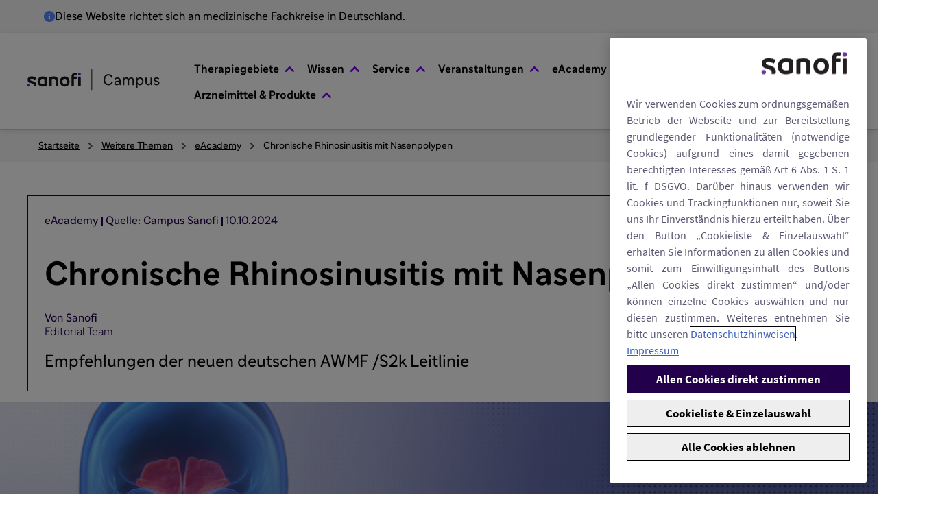

--- FILE ---
content_type: text/html; charset=utf-8
request_url: https://pro.campus.sanofi/de/weitere-themen/eacademy/chronische-rhinosinusitis-mit-nasenpolypen-crswnp-empfehlungen-der-neuen-deutschen-awmf-s2k-leitlinie
body_size: 43090
content:
<!DOCTYPE html><html lang="de-DE"><head><meta charSet="utf-8" data-next-head=""/><meta name="viewport" content="width=device-width" data-next-head=""/><script src="https://datenschutz.sanofi.de/script/pro.campus.sanofi_de/base.js" async=""></script><title data-next-head="">eCME - Chronische Rhinosinusitis mit Nasenpolypen (CRSwNP) - Empfehlungen der neuen deutschen AWMF /S2k-Leitlinie</title><meta name="robots" content="index,follow" data-next-head=""/><meta name="description" content="Die eAcademy von Sanofi als Fortbildungs-Website für Ärzte und weitere Fachkreise. eCME-Beitrag Chronische Rhinosinusitis mit Nasenpolypen (CRSwNP) - Empfehlung" data-next-head=""/><meta property="og:title" content="eCME - Chronische Rhinosinusitis mit Nasenpolypen (CRSwNP) - Empfehlungen der neuen deutschen AWMF /S2k-Leitlinie" data-next-head=""/><meta property="og:description" content="Die eAcademy von Sanofi als Fortbildungs-Website für Ärzte und weitere Fachkreise. eCME-Beitrag Chronische Rhinosinusitis mit Nasenpolypen (CRSwNP) - Empfehlung" data-next-head=""/><meta property="og:url" content="https://pro.campus.sanofi/de/weitere-themen/eacademy/chronische-rhinosinusitis-mit-nasenpolypen-crswnp-empfehlungen-der-neuen-deutschen-awmf-s2k-leitlinie" data-next-head=""/><meta property="og:type" content="website" data-next-head=""/><meta property="og:locale" content="de_DE" data-next-head=""/><meta property="og:site_name" content="Sanofi Campus" data-next-head=""/><link rel="canonical" href="https://pro.campus.sanofi/de/weitere-themen/eacademy/chronische-rhinosinusitis-mit-nasenpolypen-crswnp-empfehlungen-der-neuen-deutschen-awmf-s2k-leitlinie" data-next-head=""/><meta name="keywords" content="wissenschaft trifft praxis,colloquium diabeticum online,bot leben,odyssey outcomes,akutes koronarsyndrom,veranstaltungen,colloquium diabeticum,medizinische quartett,nächster halt,bot,webcast,ecme,praxis,schulungsprogramm,studie,on-demand,diabetes,diabetestherapie,patienten" data-next-head=""/><link rel="preconnect" href="https://fonts.googleapis.com"/><link rel="preconnect" href="https://fonts.gstatic.com" crossorigin="anonymous"/><link rel="preconnect" href="https://events.launchdarkly.com" crossorigin="anonymous"/><link rel="preconnect" href="https://cdn.segment.com" crossorigin="anonymous"/><link rel="dns-prefetch" href="https://cdn.cookielaw.org"/><link rel="dns-prefetch" href="https://geolocation.onetrust.com"/><link rel="dns-prefetch" href="https://pro.campus.sanofi"/><link rel="dns-prefetch" href="https://cdn.prod.accelerator.sanofi"/><link rel="preload" as="style" href="https://fonts.googleapis.com/icon?family=Material+Symbols+Rounded:opsz,wght,FILL,GRAD@24,400,0..1,0&amp;display=swap"/><link data-next-font="" rel="preconnect" href="/" crossorigin="anonymous"/><link rel="preload" href="/_next/static/css/9dbfd2fec7500340.css" as="style"/><link rel="preload" href="/_next/static/css/99b1689e27e0e500.css" as="style"/><link rel="preload" href="/_next/static/css/fb9a145fcf7db510.css" as="style"/><link rel="preload" href="/_next/static/css/22e2d2f0f2559b6a.css" as="style"/><link rel="preload" href="/_next/static/css/e90e44311a3536be.css" as="style"/><script type="application/ld+json" data-next-head="">{"@context":"https://schema.org","@type":"Organization","logo":"","url":"https://pro.campus.sanofi"}</script><link rel="preload" as="image" imageSrcSet="https://pro.campus.sanofi/dam/jcr:ff8a1eb2-854b-4e6c-a874-17fe07d798c1/5dd3cdfad3873%20(1)%20(1).svg 640w, https://pro.campus.sanofi/dam/jcr:ff8a1eb2-854b-4e6c-a874-17fe07d798c1/5dd3cdfad3873%20(1)%20(1).svg 750w, https://pro.campus.sanofi/dam/jcr:ff8a1eb2-854b-4e6c-a874-17fe07d798c1/5dd3cdfad3873%20(1)%20(1).svg 828w, https://pro.campus.sanofi/dam/jcr:ff8a1eb2-854b-4e6c-a874-17fe07d798c1/5dd3cdfad3873%20(1)%20(1).svg 1080w, https://pro.campus.sanofi/dam/jcr:ff8a1eb2-854b-4e6c-a874-17fe07d798c1/5dd3cdfad3873%20(1)%20(1).svg 1200w, https://pro.campus.sanofi/dam/jcr:ff8a1eb2-854b-4e6c-a874-17fe07d798c1/5dd3cdfad3873%20(1)%20(1).svg 1920w, https://pro.campus.sanofi/dam/jcr:ff8a1eb2-854b-4e6c-a874-17fe07d798c1/5dd3cdfad3873%20(1)%20(1).svg 2048w, https://pro.campus.sanofi/dam/jcr:ff8a1eb2-854b-4e6c-a874-17fe07d798c1/5dd3cdfad3873%20(1)%20(1).svg 3840w" imageSizes="100vw" data-next-head=""/><link rel="stylesheet" href="https://fonts.googleapis.com/icon?family=Material+Symbols+Rounded:opsz,wght,FILL,GRAD@24,400,0..1,0&amp;display=swap" media="all"/><noscript><link rel="stylesheet" href="https://fonts.googleapis.com/icon?family=Material+Symbols+Rounded:opsz,wght,FILL,GRAD@24,400,0..1,0&amp;display=swap"/></noscript><script id="GTM">(function(w,d,s,l,i){w[l]=w[l]||[];w[l].push({'gtm.start':new Date().getTime(),event:'gtm.js'});var f=d.getElementsByTagName(s)[0],j=d.createElement(s),dl=l!='dataLayer'?'&l='+l:'';j.async=true;j.src='https://www.googletagmanager.com/gtm.js?id='+i+dl;f.parentNode.insertBefore(j,f);})(window,document,'script','dataLayer','GTM-K6QCFM7');</script><link rel="stylesheet" href="/_next/static/css/9dbfd2fec7500340.css" data-n-g=""/><link rel="stylesheet" href="/_next/static/css/99b1689e27e0e500.css" data-n-p=""/><link rel="stylesheet" href="/_next/static/css/fb9a145fcf7db510.css" data-n-p=""/><link rel="stylesheet" href="/_next/static/css/22e2d2f0f2559b6a.css" data-n-p=""/><link rel="stylesheet" href="/_next/static/css/e90e44311a3536be.css" data-n-p=""/><noscript data-n-css=""></noscript><script defer="" noModule="" src="/_next/static/chunks/polyfills-42372ed130431b0a.js"></script><script src="/_next/static/chunks/webpack-3cfd6f29464fa91a.js" defer=""></script><script src="/_next/static/chunks/framework-061be5e60e4fbd9f.js" defer=""></script><script src="/_next/static/chunks/main-5745ba18e8ecc435.js" defer=""></script><script src="/_next/static/chunks/pages/_app-6e7e19dee5bb426b.js" defer=""></script><script src="/_next/static/chunks/ae9cca2d-c63d944a7eb563c5.js" defer=""></script><script src="/_next/static/chunks/237-19736668ecb5de20.js" defer=""></script><script src="/_next/static/chunks/1909-e8ed3dba28a821e5.js" defer=""></script><script src="/_next/static/chunks/2027-10d4bc6793ae0c9a.js" defer=""></script><script src="/_next/static/chunks/1772-1f5ee9a6e0c5841a.js" defer=""></script><script src="/_next/static/chunks/4279-451487004e3bbb83.js" defer=""></script><script src="/_next/static/chunks/629-bc035df3c5622bee.js" defer=""></script><script src="/_next/static/chunks/9628-672ef6be5cbdf8f4.js" defer=""></script><script src="/_next/static/chunks/2564-0d4c6c22934babfb.js" defer=""></script><script src="/_next/static/chunks/9564-c21a33e3984f8d23.js" defer=""></script><script src="/_next/static/chunks/1599-63c31fe1c2e0f1ea.js" defer=""></script><script src="/_next/static/chunks/6443-8136655ba2c81266.js" defer=""></script><script src="/_next/static/chunks/pages/learnings/%5Bslug%5D-6bbed95110bdf700.js" defer=""></script><script src="/_next/static/Jap5nYDIjRq4Hb86ZfPyU/_buildManifest.js" defer=""></script><script src="/_next/static/Jap5nYDIjRq4Hb86ZfPyU/_ssgManifest.js" defer=""></script><style data-emotion="mantine hr6aor 1682jzp 1udmbix 1wpc1xj 1ryt1ht 467wo8 7ib8kl">.mantine-hr6aor{display:-webkit-box;display:-webkit-flex;display:-ms-flexbox;display:flex;box-sizing:border-box;}.mantine-1682jzp{-webkit-flex:1;-ms-flex:1;flex:1;width:100vw;box-sizing:border-box;min-height:100vh;padding-top:calc(var(--mantine-header-height, 0px) + 1rem);padding-bottom:calc(var(--mantine-footer-height, 0px) + 1rem);padding-left:calc(var(--mantine-navbar-width, 0px) + 1rem);padding-right:calc(var(--mantine-aside-width, 0px) + 1rem);}@media (max-width: -0.0625em){.mantine-1682jzp{padding-left:1rem;padding-right:1rem;}}.mantine-1udmbix{box-sizing:border-box;}.mantine-1wpc1xj{display:-webkit-box;display:-webkit-flex;display:-ms-flexbox;display:flex;-webkit-align-items:center;-webkit-box-align:center;-ms-flex-align:center;align-items:center;-webkit-box-pack:center;-ms-flex-pack:center;-webkit-justify-content:center;justify-content:center;height:100%;overflow:visible;}.mantine-1ryt1ht{white-space:nowrap;height:100%;overflow:hidden;display:-webkit-box;display:-webkit-flex;display:-ms-flexbox;display:flex;-webkit-align-items:center;-webkit-box-align:center;-ms-flex-align:center;align-items:center;}.mantine-467wo8{display:-webkit-box;display:-webkit-flex;display:-ms-flexbox;display:flex;-webkit-align-items:center;-webkit-box-align:center;-ms-flex-align:center;align-items:center;margin-left:0.625rem;}.mantine-7ib8kl{-webkit-tap-highlight-color:transparent;font-family:Sanofi,Helvetica Neue,Helvetica,Roboto,Arial,sans-serif;cursor:pointer;border:0;padding:0;-webkit-appearance:none;-moz-appearance:none;-ms-appearance:none;appearance:none;font-size:1rem;background-color:transparent;text-align:left;color:#000;-webkit-text-decoration:none;text-decoration:none;box-sizing:border-box;height:2.25rem;padding-left:1.125rem;padding-right:calc(1.125rem  / 1.5);font-family:Sanofi,Helvetica Neue,Helvetica,Roboto,Arial,sans-serif;-webkit-tap-highlight-color:transparent;display:inline-block;width:auto;border-radius:0.25rem;font-weight:600;position:relative;line-height:1;font-size:0.875rem;-webkit-user-select:none;-moz-user-select:none;-ms-user-select:none;user-select:none;cursor:pointer;border:0.0625rem solid transparent;background-color:#fff;color:#7a00e6;padding:8px 16px;font-size:16px;font-weight:400;height:auto;min-height:auto;}.mantine-7ib8kl:focus{outline-offset:0.125rem;outline:0.125rem solid #b3a8e6;}.mantine-7ib8kl:focus:not(:focus-visible){outline:none;}.mantine-7ib8kl:focus{outline-offset:0.125rem;outline:0.125rem solid #b3a8e6;}.mantine-7ib8kl:focus:not(:focus-visible){outline:none;}.mantine-7ib8kl:active{-webkit-transform:translateY(0.0625rem);-moz-transform:translateY(0.0625rem);-ms-transform:translateY(0.0625rem);transform:translateY(0.0625rem);}.mantine-7ib8kl:disabled,.mantine-7ib8kl[data-disabled]{border-color:transparent;background-color:#e9ecef;color:#adb5bd;cursor:not-allowed;background-image:none;pointer-events:none;}.mantine-7ib8kl:disabled:active,.mantine-7ib8kl[data-disabled]:active{-webkit-transform:none;-moz-transform:none;-ms-transform:none;transform:none;}.mantine-7ib8kl[data-loading]{pointer-events:none;}.mantine-7ib8kl[data-loading]::before{content:"";position:absolute;top:-0.0625rem;right:-0.0625rem;left:-0.0625rem;bottom:-0.0625rem;background-color:rgba(255, 255, 255, .5);border-radius:0.25rem;cursor:not-allowed;}.mantine-7ib8kl .mantine-Button-label{white-space:normal;word-wrap:break-word;overflow-wrap:anywhere;word-break:normal;}</style></head><body><link rel="preload" as="image" imageSrcSet="https://pro.campus.sanofi/dam/jcr:ff8a1eb2-854b-4e6c-a874-17fe07d798c1/5dd3cdfad3873%20(1)%20(1).svg 640w, https://pro.campus.sanofi/dam/jcr:ff8a1eb2-854b-4e6c-a874-17fe07d798c1/5dd3cdfad3873%20(1)%20(1).svg 750w, https://pro.campus.sanofi/dam/jcr:ff8a1eb2-854b-4e6c-a874-17fe07d798c1/5dd3cdfad3873%20(1)%20(1).svg 828w, https://pro.campus.sanofi/dam/jcr:ff8a1eb2-854b-4e6c-a874-17fe07d798c1/5dd3cdfad3873%20(1)%20(1).svg 1080w, https://pro.campus.sanofi/dam/jcr:ff8a1eb2-854b-4e6c-a874-17fe07d798c1/5dd3cdfad3873%20(1)%20(1).svg 1200w, https://pro.campus.sanofi/dam/jcr:ff8a1eb2-854b-4e6c-a874-17fe07d798c1/5dd3cdfad3873%20(1)%20(1).svg 1920w, https://pro.campus.sanofi/dam/jcr:ff8a1eb2-854b-4e6c-a874-17fe07d798c1/5dd3cdfad3873%20(1)%20(1).svg 2048w, https://pro.campus.sanofi/dam/jcr:ff8a1eb2-854b-4e6c-a874-17fe07d798c1/5dd3cdfad3873%20(1)%20(1).svg 3840w" imageSizes="100vw"/><link rel="preload" as="image" href="https://pro.campus.sanofi/dam/jcr:76beb9c6-b039-4640-8223-1da18b2ac143/5e1ded4f7afe6-svg.svg"/><link rel="preload" as="image" href="https://pro.campus.sanofi/dam/jcr:e531f25e-9cda-4ad5-9a6f-7ad15cc6a7e0/5e1decb84da5e-svg.svg"/><link rel="preload" as="image" href="/sanofiCampusLogo.svg"/><div id="__next"><div data-testid="predefined-theme-provider" class="_sanofi_ktp75_31 _semantic_ktp75_316"><style>
    #nprogress {
      pointer-events: none;
    }
    #nprogress .bar {
      background: #7a00e6;
      position: fixed;
      z-index: 9999;
      top: 0;
      left: 0;
      width: 100%;
      height: 5px;
    }
    #nprogress .peg {
      display: block;
      position: absolute;
      right: 0px;
      width: 100px;
      height: 100%;
      box-shadow: 0 0 10px #7a00e6, 0 0 5px #7a00e6;
      opacity: 1;
      -webkit-transform: rotate(3deg) translate(0px, -4px);
      -ms-transform: rotate(3deg) translate(0px, -4px);
      transform: rotate(3deg) translate(0px, -4px);
    }
    #nprogress .spinner {
      display: block;
      position: fixed;
      z-index: 1031;
      top: 15px;
      right: 15px;
    }
    #nprogress .spinner-icon {
      width: 18px;
      height: 18px;
      box-sizing: border-box;
      border: solid 2px transparent;
      border-top-color: #7a00e6;
      border-left-color: #7a00e6;
      border-radius: 50%;
      -webkit-animation: nprogresss-spinner 400ms linear infinite;
      animation: nprogress-spinner 400ms linear infinite;
    }
    .nprogress-custom-parent {
      overflow: hidden;
      position: relative;
    }
    .nprogress-custom-parent #nprogress .spinner,
    .nprogress-custom-parent #nprogress .bar {
      position: absolute;
    }
    @-webkit-keyframes nprogress-spinner {
      0% {
        -webkit-transform: rotate(0deg);
      }
      100% {
        -webkit-transform: rotate(360deg);
      }
    }
    @keyframes nprogress-spinner {
      0% {
        transform: rotate(0deg);
      }
      100% {
        transform: rotate(360deg);
      }
    }
  </style><div style="--theme:base"><a href="#main-content" class="Layout_skipLink__gCGv9">Skip to main content</a><div class="Layout_root__vxiov mantine-AppShell-root mantine-1udmbix"><div class="InformationBanner_infoBannerContainer__f9NH2"><svg xmlns="http://www.w3.org/2000/svg" fill="none" viewBox="0 0 20 20" class="InformationBanner_infoIcon__1k04_"><path fill="#578AFF" d="M10 20c5.523 0 10-4.477 10-10S15.523 0 10 0 0 4.477 0 10s4.477 10 10 10Zm-1.563-6.875h.938v-2.5h-.938a.935.935 0 0 1-.937-.938c0-.519.418-.937.938-.937h1.874c.52 0 .938.418.938.938v3.437h.313c.519 0 .937.418.937.938 0 .519-.418.937-.938.937H8.438a.935.935 0 0 1-.938-.938c0-.519.418-.937.938-.937ZM10 7.5c-.691 0-1.25-.559-1.25-1.25S9.309 5 10 5s1.25.559 1.25 1.25S10.691 7.5 10 7.5Z"></path></svg><p>Diese Website richtet sich an medizinische Fachkreise in Deutschland.</p></div><div><div class="sticky-outer-wrapper"><div class="sticky-inner-wrapper" style="position:relative;top:0px;z-index:82"><div id="headercampus"><header class="Header_header__tI_B_ Header_withShadow__6t5y4"><div class="AnimateOnScroll_animated__MgxsZ AnimateOnScroll_fadeIn__rz8Xq Header_logo__PODyW"><div class="LogoSection_logo__gsh_Y"><a data-testid="next-link" aria-label="Sanofi Campus Homepage" href="/de"><div class="SanofiLogo_wrapper__Moxky" aria-hidden="true"><span class="SanofiLogo_linkContent__NHVVz"><svg xmlns="http://www.w3.org/2000/svg" width="194" height="41" fill="none" aria-label="Sanofi" alt="Sanofi Logo" class="SanofiLogo_logo__eW2NJ"><path fill="#000" fill-opacity="0.9" d="M27.64 16.579a15.138 15.138 0 0 0-5.547-1.041c-4.253 0-7.239 2.844-7.239 7.325 0 4.531 2.59 7.324 7.182 7.324 1.926.014 3.833-.37 5.605-1.124a1.08 1.08 0 0 0 .704-1.127v-10.23c0-.65-.252-.958-.704-1.127Zm-2.956 9.204c0 .423-.226.62-.704.761a6.692 6.692 0 0 1-1.912.255c-1.803 0-3.505-1.07-3.505-3.943s1.689-3.94 3.505-3.94a6.694 6.694 0 0 1 1.912.252c.478.14.704.338.704.761v5.854ZM3.926 20.24c0-.86.873-1.408 2.367-1.408 1.437 0 2.817.477 4.254 1.273a.803.803 0 0 0 .42.112.73.73 0 0 0 .637-.392l.873-1.86c.072-.149.11-.312.112-.477a.638.638 0 0 0-.338-.564 11.755 11.755 0 0 0-5.83-1.49c-3.773 0-6.194 2.025-6.194 5.066 0 5.969 9.068 3.657 9.068 7.797.003.354-.055.706-.17 1.041a.637.637 0 0 0-.028.169.378.378 0 0 0 .424.395h2.533c.424 0 .592-.14.733-.564a5.252 5.252 0 0 0 .226-1.592c-.016-6.408-9.087-4.87-9.087-7.507ZM38.145 15.538a16.988 16.988 0 0 0-5.662 1.012 1.08 1.08 0 0 0-.704 1.128V29.33a.533.533 0 0 0 .564.563h2.549a.533.533 0 0 0 .564-.563v-9.459c0-.42.223-.618.675-.732a8.028 8.028 0 0 1 2.084-.223c1.52 0 2.73.703 2.73 2.391v8.023a.533.533 0 0 0 .565.563h2.548a.532.532 0 0 0 .561-.563v-8.5c-.025-3.437-2.138-5.293-6.474-5.293ZM54.283 15.538c-4.225 0-6.984 3.067-6.984 7.324 0 4.258 2.76 7.325 7.182 7.325 4.225 0 6.984-3.067 6.984-7.325 0-4.257-2.76-7.324-7.182-7.324Zm.198 11.26c-2.084 0-3.464-1.353-3.464-3.942 0-2.59 1.38-3.94 3.266-3.94 2.084 0 3.464 1.35 3.464 3.94S56.367 26.8 54.48 26.8ZM77.15 15.817h-2.532a.564.564 0 0 0-.564.564V29.33c0 .311.252.563.564.563h2.533a.564.564 0 0 0 .564-.563V16.38a.564.564 0 0 0-.564-.563ZM71.744 10.385a7.409 7.409 0 0 0-1.772-.197c-3.505 0-5.773 1.86-5.773 5.914v13.23a.53.53 0 0 0 .56.563h2.508a.533.533 0 0 0 .564-.564V18.917h3.575a.519.519 0 0 0 .564-.564v-1.942a.529.529 0 0 0-.564-.593H67.83V15.5c0-1.548.675-2.338 2.23-2.338.564 0 1.17.144 1.38.144.338 0 .478-.198.535-.535l.284-1.465c.028-.12.046-.243.054-.367-.006-.302-.175-.468-.57-.554Z"></path><path fill="#7A00E6" d="M1.912 26.294c-1.154 0-1.912.73-1.912 1.94s.762 1.943 2 1.943c1.154 0 1.913-.758 1.913-1.943s-.762-1.94-2.001-1.94ZM75.844 10.193c-1.156 0-1.911.733-1.911 1.943s.761 1.943 2 1.943c1.154 0 1.912-.761 1.912-1.943 0-1.181-.764-1.943-2-1.943Z"></path><path stroke="#000" stroke-opacity="0.9" d="M93.845 4.188v32"></path><path fill="#000" fill-opacity="0.9" d="M118.205 26.471c2.2 0 3.916-1.32 4.686-3.651l1.914.77c-1.034 2.925-3.432 4.84-6.622 4.84-4.312 0-7.15-3.322-7.15-8.14 0-4.686 3.102-8.184 7.084-8.184 3.212 0 5.5 1.848 6.468 4.752l-1.958.791c-.682-2.288-2.332-3.586-4.488-3.586-2.794 0-4.906 2.354-4.906 6.226 0 3.85 2.09 6.182 4.972 6.182Zm13.022-9.57c2.882 0 4.73 1.76 4.73 4.445v3.343c0 1.189.132 1.76.616 3.08l-1.804.573a7.434 7.434 0 0 1-.55-1.804c-.836 1.253-2.2 1.892-3.718 1.892-2.2 0-3.696-1.343-3.696-3.146 0-1.826 1.232-3.102 3.762-3.476.968-.154 2.068-.198 3.432-.177v-.241c0-1.65-1.078-2.707-2.816-2.707-1.188 0-2.112.485-2.948 1.518l-1.474-1.122c1.056-1.364 2.64-2.178 4.466-2.178Zm-2.442 8.273c0 .924.704 1.54 1.936 1.54 1.892 0 3.278-1.034 3.278-2.816v-.616c-1.386-.044-2.464 0-3.388.175-1.276.242-1.826.814-1.826 1.716Zm26.381 3.014h-2.002V21.5c0-1.826-.946-2.794-2.464-2.794-1.474 0-2.442 1.012-2.442 2.794v6.688h-2.002V21.5c0-1.826-.924-2.794-2.442-2.794-1.474 0-2.464 1.012-2.464 2.794v6.688h-1.98V17.143h1.892v1.341c.77-1.055 1.87-1.584 3.102-1.584 1.584 0 2.772.704 3.41 1.959.814-1.276 2.112-1.959 3.498-1.959 2.398 0 3.894 1.607 3.894 4.313v6.974Zm3.395 4.4V17.142h1.892v1.826c.836-1.297 2.178-2.068 3.718-2.068 2.904 0 5.06 2.398 5.06 5.765 0 3.233-2.332 5.764-5.17 5.764-1.474 0-2.706-.66-3.52-1.805v5.962h-1.98Zm5.346-13.905c-1.848 0-3.366 1.474-3.366 3.983 0 2.485 1.562 3.982 3.344 3.982 1.826 0 3.344-1.474 3.344-3.982 0-2.509-1.562-3.983-3.322-3.983Zm15.585-1.54h1.98v7.502c0 1.21.132 1.782.616 3.102l-1.804.573a7.057 7.057 0 0 1-.528-1.849c-.88 1.343-2.178 1.959-3.542 1.959-2.508 0-4.158-1.628-4.158-4.555v-6.732h2.002v6.6c0 1.937.99 2.883 2.552 2.883 1.65 0 2.882-1.035 2.882-3.146v-6.337Zm8.916 11.287c-1.584 0-3.322-.595-4.554-2.134l1.452-1.255c.946 1.255 1.958 1.672 3.146 1.672 1.452 0 2.112-.616 2.112-1.474 0-2.442-6.182-1.012-6.182-5.082 0-1.803 1.43-3.256 3.85-3.256 1.716 0 3.146.683 4.026 1.805l-1.408 1.253c-.66-.88-1.584-1.363-2.618-1.363-1.232 0-1.914.637-1.914 1.43 0 2.375 6.182 1.034 6.182 5.082 0 1.825-1.386 3.322-4.092 3.322Z"></path></svg></span></div></a></div></div><nav class="Header_menu__b70Hx" aria-label="header-menu"><div><button class="mantine-UnstyledButton-root DropdownMenu_button__xRbTT mantine-Button-root mantine-7ib8kl" type="button" data-button="true" aria-haspopup="menu" aria-expanded="false" aria-controls="mantine-«Rmkpr6m6»-dropdown" id="mantine-«Rmkpr6m6»-target"><div class="mantine-1wpc1xj mantine-Button-inner"><span class="mantine-1ryt1ht mantine-Button-label">Therapiegebiete</span><span class="mantine-Button-icon DropdownMenu_iconDown__rw_lC mantine-Button-rightIcon mantine-467wo8"><svg xmlns="http://www.w3.org/2000/svg" width="15" height="10" fill="none" color="#7a00e6"><path fill="currentColor" d="m7.864 1.079 6.073 6.073a.75.75 0 0 1 0 1.06l-.708.709a.75.75 0 0 1-1.06.001L7.333 4.11 2.498 8.922a.75.75 0 0 1-1.06-.001L.73 8.213a.75.75 0 0 1 0-1.061l6.073-6.073a.75.75 0 0 1 1.06 0Z"></path></svg></span></div></button><button class="mantine-UnstyledButton-root DropdownMenu_button__xRbTT mantine-Button-root mantine-7ib8kl" type="button" data-button="true" aria-haspopup="menu" aria-expanded="false" aria-controls="mantine-«R16kpr6m6»-dropdown" id="mantine-«R16kpr6m6»-target"><div class="mantine-1wpc1xj mantine-Button-inner"><span class="mantine-1ryt1ht mantine-Button-label">Wissen</span><span class="mantine-Button-icon DropdownMenu_iconDown__rw_lC mantine-Button-rightIcon mantine-467wo8"><svg xmlns="http://www.w3.org/2000/svg" width="15" height="10" fill="none" color="#7a00e6"><path fill="currentColor" d="m7.864 1.079 6.073 6.073a.75.75 0 0 1 0 1.06l-.708.709a.75.75 0 0 1-1.06.001L7.333 4.11 2.498 8.922a.75.75 0 0 1-1.06-.001L.73 8.213a.75.75 0 0 1 0-1.061l6.073-6.073a.75.75 0 0 1 1.06 0Z"></path></svg></span></div></button><button class="mantine-UnstyledButton-root DropdownMenu_button__xRbTT mantine-Button-root mantine-7ib8kl" type="button" data-button="true" aria-haspopup="menu" aria-expanded="false" aria-controls="mantine-«R1mkpr6m6»-dropdown" id="mantine-«R1mkpr6m6»-target"><div class="mantine-1wpc1xj mantine-Button-inner"><span class="mantine-1ryt1ht mantine-Button-label">Service</span><span class="mantine-Button-icon DropdownMenu_iconDown__rw_lC mantine-Button-rightIcon mantine-467wo8"><svg xmlns="http://www.w3.org/2000/svg" width="15" height="10" fill="none" color="#7a00e6"><path fill="currentColor" d="m7.864 1.079 6.073 6.073a.75.75 0 0 1 0 1.06l-.708.709a.75.75 0 0 1-1.06.001L7.333 4.11 2.498 8.922a.75.75 0 0 1-1.06-.001L.73 8.213a.75.75 0 0 1 0-1.061l6.073-6.073a.75.75 0 0 1 1.06 0Z"></path></svg></span></div></button><button class="mantine-UnstyledButton-root DropdownMenu_button__xRbTT mantine-Button-root mantine-7ib8kl" type="button" data-button="true" aria-haspopup="menu" aria-expanded="false" aria-controls="mantine-«R26kpr6m6»-dropdown" id="mantine-«R26kpr6m6»-target"><div class="mantine-1wpc1xj mantine-Button-inner"><span class="mantine-1ryt1ht mantine-Button-label">Veranstaltungen</span><span class="mantine-Button-icon DropdownMenu_iconDown__rw_lC mantine-Button-rightIcon mantine-467wo8"><svg xmlns="http://www.w3.org/2000/svg" width="15" height="10" fill="none" color="#7a00e6"><path fill="currentColor" d="m7.864 1.079 6.073 6.073a.75.75 0 0 1 0 1.06l-.708.709a.75.75 0 0 1-1.06.001L7.333 4.11 2.498 8.922a.75.75 0 0 1-1.06-.001L.73 8.213a.75.75 0 0 1 0-1.061l6.073-6.073a.75.75 0 0 1 1.06 0Z"></path></svg></span></div></button><button class="mantine-UnstyledButton-root DropdownMenu_button__xRbTT mantine-Button-root mantine-7ib8kl" type="button" data-button="true" aria-haspopup="menu" aria-expanded="false" aria-controls="mantine-«R2mkpr6m6»-dropdown" id="mantine-«R2mkpr6m6»-target"><div class="mantine-1wpc1xj mantine-Button-inner"><span class="mantine-1ryt1ht mantine-Button-label">eAcademy</span><span class="mantine-Button-icon DropdownMenu_iconDown__rw_lC mantine-Button-rightIcon mantine-467wo8"><svg xmlns="http://www.w3.org/2000/svg" width="15" height="10" fill="none" color="#7a00e6"><path fill="currentColor" d="m7.864 1.079 6.073 6.073a.75.75 0 0 1 0 1.06l-.708.709a.75.75 0 0 1-1.06.001L7.333 4.11 2.498 8.922a.75.75 0 0 1-1.06-.001L.73 8.213a.75.75 0 0 1 0-1.061l6.073-6.073a.75.75 0 0 1 1.06 0Z"></path></svg></span></div></button><button class="mantine-UnstyledButton-root DropdownMenu_button__xRbTT mantine-Button-root mantine-7ib8kl" type="button" data-button="true" aria-haspopup="menu" aria-expanded="false" aria-controls="mantine-«R36kpr6m6»-dropdown" id="mantine-«R36kpr6m6»-target"><div class="mantine-1wpc1xj mantine-Button-inner"><span class="mantine-1ryt1ht mantine-Button-label">Arzneimittel &amp; Produkte</span><span class="mantine-Button-icon DropdownMenu_iconDown__rw_lC mantine-Button-rightIcon mantine-467wo8"><svg xmlns="http://www.w3.org/2000/svg" width="15" height="10" fill="none" color="#7a00e6"><path fill="currentColor" d="m7.864 1.079 6.073 6.073a.75.75 0 0 1 0 1.06l-.708.709a.75.75 0 0 1-1.06.001L7.333 4.11 2.498 8.922a.75.75 0 0 1-1.06-.001L.73 8.213a.75.75 0 0 1 0-1.061l6.073-6.073a.75.75 0 0 1 1.06 0Z"></path></svg></span></div></button></div></nav><div class="Header_searchAndAuthentication__qSqtJ"><button class="SearchButton_searchContainer__mUVtG" aria-label="Suche"><svg xmlns="http://www.w3.org/2000/svg" fill="currentColor" viewBox="0 0 21 21" class="SearchButton_icon__q6wdU"><path d="m19.543 17.33-4.676-4.675a8.12 8.12 0 0 0 1.307-5.652C15.695 3.43 12.766.52 9.187.067a8.131 8.131 0 0 0-9.12 9.12c.453 3.579 3.363 6.51 6.938 6.987a8.122 8.122 0 0 0 5.652-1.307l4.676 4.675a1.563 1.563 0 1 0 2.21-2.212ZM3.09 8.124c0-2.757 2.243-5 5-5s5 2.243 5 5-2.243 5-5 5-5-2.242-5-5Z"></path></svg></button><div aria-busy="true"><a data-testid="next-link" class="AuthenticationSection_link__xkINf" href="/de/registrieren">Registrieren</a></div></div></header><section class="Toastify" aria-live="polite" aria-atomic="false" aria-relevant="additions text" aria-label="Notifications Alt+T"></section></div></div></div></div><div class="mantine-hr6aor Layout_body__7dNxQ mantine-AppShell-body"><main class="mantine-1682jzp Layout_main__Kh4_i mantine-AppShell-main"><div id="main-content"><div class="SingleContentPage_layout__6Ov_n"><article style="--anchor-offset:0px" class="SingleGenericContent_content__D0egN"><header class="ContentInformation_headerWrapper___pXeT"><div class="ContentInformation_header__FXabm"><ol class="ObsoleteDateLine_pipedList__kolRb"><li class="ObsoleteDateLine_pipedListItem__sNngG">eAcademy</li><li class="ObsoleteDateLine_pipedListItem__sNngG">Quelle: Campus Sanofi</li><li class="ObsoleteDateLine_pipedListItem__sNngG">10.10.2024</li></ol></div><h1 class="ContentInformation_title__sTklU">Chronische Rhinosinusitis mit Nasenpolypen</h1><div class="ContentInformation_author__hujWR"><div><p class="ContentInformation_name__mjkPN">Von Sanofi</p><p>Editorial Team</p></div></div><div class="ContentInformation_description__91mJm">Empfehlungen der neuen deutschen AWMF /S2k Leitlinie</div></header><div class="AnimateOnScroll_animated__MgxsZ AnimateOnScroll_fadeInShrinkSmall___KlkO Cover_cover__Y8FpH"><img alt="  " decoding="async" data-nimg="fill" class="nofilter" style="position:absolute;height:100%;width:100%;left:0;top:0;right:0;bottom:0;object-fit:cover;color:transparent" sizes="100vw" srcSet="https://pro.campus.sanofi/dam/jcr:ff8a1eb2-854b-4e6c-a874-17fe07d798c1/5dd3cdfad3873%20(1)%20(1).svg 640w, https://pro.campus.sanofi/dam/jcr:ff8a1eb2-854b-4e6c-a874-17fe07d798c1/5dd3cdfad3873%20(1)%20(1).svg 750w, https://pro.campus.sanofi/dam/jcr:ff8a1eb2-854b-4e6c-a874-17fe07d798c1/5dd3cdfad3873%20(1)%20(1).svg 828w, https://pro.campus.sanofi/dam/jcr:ff8a1eb2-854b-4e6c-a874-17fe07d798c1/5dd3cdfad3873%20(1)%20(1).svg 1080w, https://pro.campus.sanofi/dam/jcr:ff8a1eb2-854b-4e6c-a874-17fe07d798c1/5dd3cdfad3873%20(1)%20(1).svg 1200w, https://pro.campus.sanofi/dam/jcr:ff8a1eb2-854b-4e6c-a874-17fe07d798c1/5dd3cdfad3873%20(1)%20(1).svg 1920w, https://pro.campus.sanofi/dam/jcr:ff8a1eb2-854b-4e6c-a874-17fe07d798c1/5dd3cdfad3873%20(1)%20(1).svg 2048w, https://pro.campus.sanofi/dam/jcr:ff8a1eb2-854b-4e6c-a874-17fe07d798c1/5dd3cdfad3873%20(1)%20(1).svg 3840w" src="https://pro.campus.sanofi/dam/jcr:ff8a1eb2-854b-4e6c-a874-17fe07d798c1/5dd3cdfad3873%20(1)%20(1).svg"/></div><div class="SingleGenericContent_grid__oTGaE"><div id="" class="RichText_richTextBlock__ADIau SingleGenericContent_richTextBlock__97aTZ RichText_richTextMarker__fqN0w undefined "><h4>eCME</h4></div><div id="" class="RichText_richTextBlock__ADIau SingleGenericContent_richTextBlock__97aTZ RichText_richTextMarker__fqN0w undefined "><h3>Chronische Rhinosinusitis mit Nasenpolypen (CRSwNP) - Empfehlungen der neuen deutschen AWMF /S2k-Leitlinie</h3></div><div id="" class="IconWithText_container__J4p6v"><img alt="Blaues Piktogramm eines Briefumschlags mit einem Kreis, der ein Netzwerk-Symbol mit drei verbundenen Punkten zeigt." loading="lazy" width="60" height="60" decoding="async" data-nimg="1" class="nofilter" style="color:transparent" srcSet="https://pro.campus.sanofi/dam/jcr:d4d9b9a3-ca14-489b-877b-ecab27b7770e/icon_email.svg 1x, https://pro.campus.sanofi/dam/jcr:d4d9b9a3-ca14-489b-877b-ecab27b7770e/icon_email.svg 2x" src="https://pro.campus.sanofi/dam/jcr:d4d9b9a3-ca14-489b-877b-ecab27b7770e/icon_email.svg"/><div class=""><div class="RichText_richTextBlock__ADIau RichText_richTextMarker__fqN0w "><p><br/><a data-testid="html-link" href="mailto:?subject=Diese%20Fortbildung%20klingt%20spannend%3A%20Chronische Rhinosinusitis mit Nasenpolypen (CRSwNP) - Empfehlungen der neuen deutschen AWMF /S2k-Leitlinie&amp;body=Hallo%2C%20%0A%0Aich%20habe%20gerade%20folgende%20Fortbildung%20in%20der%20Kategorie%20%22eCME%22%20auf%20der%20Sanofi%20eAcademy%20gefunden%20und%20fand%20sie%20sehr%20interessant%3A Chronische Rhinosinusitis mit Nasenpolypen (CRSwNP) - Empfehlungen der neuen deutschen AWMF /S2k-Leitlinie https://pro.campus.sanofi/de/weitere-themen/eacademy/chronische-rhinosinusitis-mit-nasenpolypen-crswnp-empfehlungen-der-neuen-deutschen-awmf-s2k-leitlinie"><strong>Teilen</strong></a></p></div></div></div><div id="" class="RichText_richTextBlock__ADIau SingleGenericContent_richTextBlock__97aTZ RichText_richTextMarker__fqN0w undefined "><p>Im ersten Teil dieser CME gibt Ihnen Herr Prof. Oliver Pfaar eine Übersicht der Behandlungsmöglichkeiten. Was wird klassischerweise gemacht und was sind die neuen Ansätze – Stichwort Biologika - bei der Behandlung von Patienten mit schwerer, unkontrollierter CRSwNP. Dabei legt Herr Prof. Pfaar einen besonderen Fokus auf die Aktualisierung der AWMF/S2k-Leitlinie, die 2023 publiziert wurde. Im 2. Teil dieser Fortbildung stellt Ihnen Herr Prof. Martin Laudien die verschiedenen Therapieoptionen sowie die Indikationsstellung für Biologika anhand ausgewählter Patientenfälle vor.</p>
<p>Kursdauer bis: <b>18.03.2025</b><br/>
  Bearbeitungszeit: <b>45 Minuten</b><br/>
  Teilnahme: <b>kostenlos</b></p></div><a data-testid="html-link" href="https://cme.medlearning.de/sanofi-aventis/crswnp/index.htm" type="button" data-variant="primary" class="_button_1c23l_1 _medium_1c23l_331 Action_mobileButton__xBfpS _button_13c33_6" target="_blank" rel="noopener"><span class="_content-container_1c23l_275"><div class="_button-label_1c23l_285"><span class="_reset_1ih64_6 _button_1ih64_1">CME STARTEN</span></div></span></a><div class="ContentFullWidthGrid_fullWidth__fOykU"><div class="_root_11zrc_1" data-testid="gridCardList"><div class="_item_vb726_1" style="--xs-span:12;--md-span:6;--lg-span:4"><div class="_card_1agbf_1 _with-border_1agbf_6 _grid_1agbf_10 _verticalCard_1jde1_49 _white_9cwsy_577 _black_1jde1_29"><div class="_section_1agbf_314 _grid_1agbf_10"><div class="_mediaCustom_1agbf_48 _grid_1agbf_10 _center_1agbf_86"><img style="width:100px;height:100px" alt="5e1ded4f7afe6" src="https://pro.campus.sanofi/dam/jcr:76beb9c6-b039-4640-8223-1da18b2ac143/5e1ded4f7afe6-svg.svg"/></div><div class="_content_1agbf_105 _grid_1agbf_10"><div class="_contentContainer_1agbf_129"><div class="_buttonContent_1agbf_141"></div><div class="_titleContent_1agbf_197 _grid_1agbf_10 _without-divider_1agbf_204 _removeLineClamp_1jde1_72 _title-black_1jde1_25"><h3 class="_reset_1ih64_6 _title-3_1ih64_156 _color-default_1ih64_15">Autoren</h3></div><div class="_subTextContent_1agbf_234 _grid_1agbf_10 _subText_1jde1_60 _removeLineClamp_1jde1_72 _overflow-clamped_1agbf_241"><div class="_reset_1ih64_6 _body-medium_1ih64_75"><p>Prof. Dr. med Martin Laudien, Universitätsklinikum Schleswig-Holstein apl. Prof. Dr. med Oliver Pfaar, Universitätsklinikum Marburg</p></div></div><div class="_linkContent_1agbf_263"></div></div><div></div></div></div></div></div><div class="_item_vb726_1" style="--xs-span:12;--md-span:6;--lg-span:4"><div class="_card_1agbf_1 _with-border_1agbf_6 _grid_1agbf_10 _verticalCard_1jde1_49 _white_9cwsy_577 _black_1jde1_29"><div class="_section_1agbf_314 _grid_1agbf_10"><div class="_mediaCustom_1agbf_48 _grid_1agbf_10 _center_1agbf_86"><img style="width:100px;height:100px" alt="5e1decb84da5e" src="https://pro.campus.sanofi/dam/jcr:e531f25e-9cda-4ad5-9a6f-7ad15cc6a7e0/5e1decb84da5e-svg.svg"/></div><div class="_content_1agbf_105 _grid_1agbf_10"><div class="_contentContainer_1agbf_129"><div class="_buttonContent_1agbf_141"></div><div class="_titleContent_1agbf_197 _grid_1agbf_10 _without-divider_1agbf_204 _removeLineClamp_1jde1_72 _title-black_1jde1_25"><h3 class="_reset_1ih64_6 _title-3_1ih64_156 _color-default_1ih64_15">Zertifizierung</h3></div><div class="_subTextContent_1agbf_234 _grid_1agbf_10 _subText_1jde1_60 _removeLineClamp_1jde1_72 _overflow-clamped_1agbf_241"><div class="_reset_1ih64_6 _body-medium_1ih64_75"><p>zertifiziert mit 2 CME-Punkten bei der Bayerischen Landesärztekammer</p></div></div><div class="_linkContent_1agbf_263"></div></div><div></div></div></div></div></div></div></div></div><div class="SingleGenericContent_codzContainer__11seA"><p class="PromomatCode_codz__QYETr">MAT-DE-2401077-1.0-03/2024<!-- -->  </p></div></article></div></div></main></div><div class="_footer_gu3dv_1"><div class="_top_gu3dv_6 _no-link_gu3dv_12"><div class="_back-to-top-top_gu3dv_171"><a class="_reset_1ih64_6 _title-3_1ih64_156 _color-default_1ih64_15 _link-container_6awne_1 _standalone-inverse_6awne_71" tabindex="0"><span class="_content_6awne_160 _standalone-inverse_6awne_71 _no-animation-right_6awne_180"><span class="_contentLink_6awne_160 _standalone-inverse_6awne_71 _no-animation-right_6awne_180">Nach oben</span><span class="_wrapper-icon_6awne_203"><span class="material-symbols-rounded filled _icon_19cnh_1 _icon_6awne_50 _standalone-inverse_6awne_71" data-icon-name="arrow_upward" style="font-size:1.5rem" aria-hidden="true"><span aria-hidden="true">arrow_upward</span></span></span></span></a></div><div class="_logo-social-list_gu3dv_33"><div class="_logo_gu3dv_29"><a data-testid="next-link" aria-label="Sanofi Campus Homepage" href="/de"><img alt="" aria-hidden="true" title="Sanofi_Campus" loading="eager" width="200" height="50" decoding="async" data-nimg="1" style="color:transparent" src="/sanofiCampusLogo.svg"/></a></div><div class="_back-to-top_gu3dv_171"><div class="_socials-top_gu3dv_51"></div><a class="_reset_1ih64_6 _title-3_1ih64_156 _color-default_1ih64_15 _link-container_6awne_1 _standalone-inverse_6awne_71" tabindex="0"><span class="_content_6awne_160 _standalone-inverse_6awne_71 _no-animation-right_6awne_180"><span class="_contentLink_6awne_160 _standalone-inverse_6awne_71 _no-animation-right_6awne_180">Nach oben</span><span class="_wrapper-icon_6awne_203"><span class="material-symbols-rounded filled _icon_19cnh_1 _icon_6awne_50 _standalone-inverse_6awne_71" data-icon-name="arrow_upward" style="font-size:1.5rem" aria-hidden="true"><span aria-hidden="true">arrow_upward</span></span></span></span></a></div></div><div class="_additional-information_gu3dv_74"><span class="FooterV2_additionalInformation__eIJ4s"><div class="RichText_richTextBlock__ADIau RichText_richTextMarker__fqN0w ">Für unsere Webseiten wurden Bilder von <a href="https://www.istockphoto.com" target="_blank" rel="noreferrer">iStockphoto.com</a>, <a href="https://www.gettyimages.de" target="_blank" rel="noreferrer">gettyimages.de</a>, <a href="https://www.pexels.com" target="_blank" rel="noreferrer">pexels.com</a> und <a href="https://www.photocase.de" target="_blank" rel="noreferrer"> photocase.de</a> verwendet.</div></span></div><div class="_socials-down_gu3dv_62"></div></div><div class="_bottom_gu3dv_105"><div class="_bottom-links_gu3dv_118"><a class="_reset_1ih64_6 _body-medium_1ih64_75 _color-default_1ih64_15 _bottom-link_gu3dv_118" href="https://datenschutz.sanofi.de/nutzungsbedingungen/">Nutzungsbedingungen</a><a class="_reset_1ih64_6 _body-medium_1ih64_75 _color-default_1ih64_15 _bottom-link_gu3dv_118" href="https://datenschutz.sanofi.de/">Datenschutz</a><a class="_reset_1ih64_6 _body-medium_1ih64_75 _color-default_1ih64_15 _bottom-link_gu3dv_118" href="https://www.sanofi.de/de/kontakt">Kontakt</a><a class="_reset_1ih64_6 _body-medium_1ih64_75 _color-default_1ih64_15 _bottom-link_gu3dv_118" href="https://www.sanofi.de/de/impressum">Impressum</a><a class="_reset_1ih64_6 _body-medium_1ih64_75 _color-default_1ih64_15 _bottom-link_gu3dv_118" href="/de/sitemap">Sitemap</a><a class="_reset_1ih64_6 _body-medium_1ih64_75 _color-default_1ih64_15 _bottom-link_gu3dv_118" href="/de/legal/accessibility-statement">Barrierefreiheitserklärung</a></div><div class="_reset_1ih64_6 _body-small_1ih64_1 _legal-mention_gu3dv_139">Copyright © Sanofi-Aventis Deutschland GmbH. Alle Rechte vorbehalten. MAT-DE-2302646-2.0-05/2025</div></div></div></div><nav><ul><li><a data-testid="next-link" href="/de/therapiegebiete">Therapiegebiete</a><ul><li><p>Onkologie</p><ul><li><a data-testid="next-link" href="/de/multiples-myelom">Multiples Myelom</a></li></ul></li><li><p>Impfstoffe und Immunprophylaxe</p><ul><li><a data-testid="next-link" href="/de/grundimmunisierung">Grundimmunisierung</a></li><li><a data-testid="next-link" href="/de/influenza">Influenza</a></li><li><a data-testid="next-link" href="/de/respiratorisches-synzytial-virus-rsv">Respiratorisches Synzytial-Virus (RSV)</a></li><li><a data-testid="next-link" href="/de/reisen">Reisen</a></li><li><a data-testid="next-link" href="/de/meningokokken">Meningokokken</a></li><li><a data-testid="next-link" href="/de/auffrischimpfstoffe">Auffrischimpfstoffe</a></li><li><a data-testid="next-link" href="/de/weitere-themen-zu-impfstoffen">Weitere Themen zu Impfstoffen</a></li><li><a data-testid="next-link" href="/de/apotheke">Apotheke</a></li></ul></li><li><p>Seltene Erkrankungen</p><ul><li><a data-testid="next-link" href="/de/morbus-fabry">Morbus Fabry</a></li><li><a data-testid="next-link" href="/de/asmd-niemann-pick-typ-a-b">ASMD</a></li><li><a data-testid="next-link" href="/de/morbus-gaucher">Morbus Gaucher</a></li><li><a data-testid="next-link" href="/de/weitere-themen-zu-seltenen-erkrankungen">Weitere Themen zu seltenen Erkrankungen</a></li><li><a data-testid="next-link" href="/de/mps-1">MPS I (Mukopolysaccharidose Typ I)</a></li><li><a data-testid="next-link" href="/de/morbus-pompe">Morbus Pompe</a></li></ul></li><li><p>Neurologie</p><ul><li><a data-testid="next-link" href="/de/multiple-sklerose">Multiple Sklerose</a></li></ul></li><li><p>Weitere Themen</p><ul><li><a data-testid="next-link" href="/de/apotheke">Apotheke</a></li><li><a data-testid="next-link" href="/de/weitere-themen">Weitere Themen</a></li><li><a data-testid="next-link" href="/de/medizinische-information">Medizinische Information</a></li></ul></li><li><p>Kardiologie</p><ul><li><a data-testid="next-link" href="/de/lipidmanagement">Lipidmanagement</a></li><li><a data-testid="next-link" href="/de/thrombose">Thrombose</a></li></ul></li><li><p>Diabetes und autoimmuner Typ-Diabetes</p><ul><li><a data-testid="next-link" href="/de/diabetes">Diabetes</a></li><li><a data-testid="next-link" href="/de/autoimmuner-typ-1-diabetes">Autoimmuner Typ-1-Diabetes</a></li></ul></li><li><p>Dermatologie</p><ul><li><a data-testid="next-link" href="/de/atopische-dermatitis">Atopische Dermatitis</a></li><li><a data-testid="next-link" href="/de/prurigo-nodularis">Prurigo nodularis</a></li></ul></li><li><p>Atemwegserkrankungen</p><ul><li><a data-testid="next-link" href="/de/chronische-rhinosinusitis-mit-nasenpolypen-crswnp">Chronische Rhinosinusitis mit Nasenpolypen (CRSwNP)</a></li><li><a data-testid="next-link" href="/de/chronisch-obstruktive-lungenkrankheit">COPD</a></li><li><a data-testid="next-link" href="/de/asthma">Asthma</a></li></ul></li><li><p>Innere Medizin</p><ul><li><a data-testid="next-link" href="/de/schilddruese">Schilddrüse</a></li></ul></li><li><p>Transplant</p><ul><li><a data-testid="next-link" href="/de/transplant">Transplant</a></li></ul></li><li><p>Rheumatologie</p><ul><li><a data-testid="next-link" href="/de/polymyalgia-rheumatica-pmr">Polymyalgia rheumatica (PMR)</a></li><li><a data-testid="next-link" href="/de/rheumatoide-arthritis">Rheumatoide Arthritis (RA)</a></li><li><a data-testid="next-link" href="/de/weitere-themen-zu-rheumatologie">Weitere Themen zu Rheumatologie</a></li></ul></li><li><p>Hämatologie</p><ul><li><a data-testid="next-link" href="/de/immunthrombozytopenie-itp">Immunthrombozytopenie (ITP)</a></li><li><a data-testid="next-link" href="/de/ttp">TTP (thrombotisch - thrombozytopenische Purpura)</a></li></ul></li><li><p>Gastroenterologie</p><ul><li><a data-testid="next-link" href="/de/eosinophile-osophagitis-eoe">Eosinophile Ösophagitis (EoE)</a></li></ul></li></ul></li><li><a data-testid="next-link" href="/de/wissen">Wissen</a><ul><li><p>Seltene Erkrankungen</p><ul><li><a data-testid="next-link" href="/de/mps-1/wissen">MPS I (Mukopolysaccharidose Typ I)</a></li><li><a data-testid="next-link" href="/de/morbus-pompe/wissen">Morbus Pompe</a></li><li><a data-testid="next-link" href="/de/morbus-gaucher/wissen">Morbus Gaucher</a></li><li><a data-testid="next-link" href="/de/morbus-fabry/wissen">Morbus Fabry</a></li><li><a data-testid="next-link" href="/de/weitere-themen-zu-seltenen-erkrankungen/wissen">Weitere Themen zu seltenen Erkrankungen</a></li><li><a data-testid="next-link" href="/de/asmd-niemann-pick-typ-a-b/wissen">ASMD</a></li></ul></li><li><p>Diabetes und autoimmuner Typ-Diabetes</p><ul><li><a data-testid="next-link" href="/de/autoimmuner-typ-1-diabetes/wissen">Autoimmuner Typ-1-Diabetes</a></li><li><a data-testid="next-link" href="/de/diabetes/wissen">Diabetes</a></li></ul></li><li><p>Impfstoffe und Immunprophylaxe</p><ul><li><a data-testid="next-link" href="/de/meningokokken/wissen">Meningokokken</a></li><li><a data-testid="next-link" href="/de/respiratorisches-synzytial-virus-rsv/wissen">Respiratorisches Synzytial-Virus (RSV)</a></li><li><a data-testid="next-link" href="/de/influenza/wissen">Influenza</a></li><li><a data-testid="next-link" href="/de/auffrischimpfstoffe/wissen">Auffrischimpfstoffe</a></li><li><a data-testid="next-link" href="/de/reisen/wissen">Reisen</a></li><li><a data-testid="next-link" href="/de/weitere-themen-zu-impfstoffen/wissen">Weitere Themen zu Impfstoffen</a></li><li><a data-testid="next-link" href="/de/apotheke/wissen">Apotheke</a></li></ul></li><li><p>Atemwegserkrankungen</p><ul><li><a data-testid="next-link" href="/de/asthma/wissen">Asthma</a></li><li><a data-testid="next-link" href="/de/chronische-rhinosinusitis-mit-nasenpolypen-crswnp/wissen">Chronische Rhinosinusitis mit Nasenpolypen (CRSwNP)</a></li><li><a data-testid="next-link" href="/de/chronisch-obstruktive-lungenkrankheit/wissen">COPD</a></li></ul></li><li><p>Kardiologie</p><ul><li><a data-testid="next-link" href="/de/lipidmanagement/wissen">Lipidmanagement</a></li><li><a data-testid="next-link" href="/de/thrombose/wissen">Thrombose</a></li></ul></li><li><p>Hämatologie</p><ul><li><a data-testid="next-link" href="/de/immunthrombozytopenie-itp/wissen">Immunthrombozytopenie (ITP)</a></li><li><a data-testid="next-link" href="/de/ttp/wissen">TTP (thrombotisch - thrombozytopenische Purpura)</a></li></ul></li><li><p>Neurologie</p><ul><li><a data-testid="next-link" href="/de/multiple-sklerose/wissen">Multiple Sklerose</a></li></ul></li><li><p>Onkologie</p><ul><li><a data-testid="next-link" href="/de/multiples-myelom/wissen">Multiples Myelom</a></li></ul></li><li><p>Dermatologie</p><ul><li><a data-testid="next-link" href="/de/atopische-dermatitis/wissen">Atopische Dermatitis</a></li></ul></li><li><p>Weitere Themen</p><ul><li><a data-testid="next-link" href="/de/apotheke/wissen">Apotheke</a></li><li><a data-testid="next-link" href="/de/medizinische-information/wissen">Medizinische Information</a></li><li><a data-testid="next-link" href="/de/weitere-themen/wissen">Weitere Themen</a></li></ul></li><li><p>Rheumatologie</p><ul><li><a data-testid="next-link" href="/de/weitere-themen-zu-rheumatologie/wissen">Weitere Themen zu Rheumatologie</a></li><li><a data-testid="next-link" href="/de/rheumatoide-arthritis/wissen">Rheumatoide Arthritis (RA)</a></li></ul></li><li><p>Transplant</p><ul><li><a data-testid="next-link" href="/de/transplant/wissen">Transplant</a></li></ul></li><li><p>Gastroenterologie</p><ul><li><a data-testid="next-link" href="/de/eosinophile-osophagitis-eoe/wissen">Eosinophile Ösophagitis (EoE)</a></li></ul></li><li><p>Innere Medizin</p><ul><li><a data-testid="next-link" href="/de/schilddruese/wissen">Schilddrüse</a></li></ul></li></ul></li><li><a data-testid="next-link" href="/de/service">Service</a><ul><li><p>Onkologie</p><ul><li><a data-testid="next-link" href="/de/multiples-myelom/service">Multiples Myelom</a></li></ul></li><li><p>Impfstoffe und Immunprophylaxe</p><ul><li><a data-testid="next-link" href="/de/grundimmunisierung/service">Grundimmunisierung</a></li><li><a data-testid="next-link" href="/de/influenza/service">Influenza</a></li><li><a data-testid="next-link" href="/de/respiratorisches-synzytial-virus-rsv/service">Respiratorisches Synzytial-Virus (RSV)</a></li><li><a data-testid="next-link" href="/de/reisen/service">Reisen</a></li><li><a data-testid="next-link" href="/de/meningokokken/service">Meningokokken</a></li><li><a data-testid="next-link" href="/de/auffrischimpfstoffe/service">Auffrischimpfstoffe</a></li><li><a data-testid="next-link" href="/de/weitere-themen-zu-impfstoffen/service">Weitere Themen zu Impfstoffen</a></li></ul></li><li><p>Seltene Erkrankungen</p><ul><li><a data-testid="next-link" href="/de/morbus-fabry/service">Morbus Fabry</a></li><li><a data-testid="next-link" href="/de/asmd-niemann-pick-typ-a-b/service">ASMD</a></li><li><a data-testid="next-link" href="/de/morbus-gaucher/service">Morbus Gaucher</a></li><li><a data-testid="next-link" href="/de/weitere-themen-zu-seltenen-erkrankungen/service">Weitere Themen zu seltenen Erkrankungen</a></li></ul></li><li><p>Neurologie</p><ul><li><a data-testid="next-link" href="/de/multiple-sklerose/service">Multiple Sklerose</a></li></ul></li><li><p>Weitere Themen</p><ul><li><a data-testid="next-link" href="/de/apotheke/service">Apotheke</a></li><li><a data-testid="next-link" href="/de/weitere-themen/service">Weitere Themen</a></li></ul></li><li><p>Kardiologie</p><ul><li><a data-testid="next-link" href="/de/lipidmanagement/service">Lipidmanagement</a></li></ul></li><li><p>Diabetes und autoimmuner Typ-Diabetes</p><ul><li><a data-testid="next-link" href="/de/diabetes/service">Diabetes</a></li></ul></li><li><p>Dermatologie</p><ul><li><a data-testid="next-link" href="/de/atopische-dermatitis/service">Atopische Dermatitis</a></li><li><a data-testid="next-link" href="/de/prurigo-nodularis/service">Prurigo nodularis</a></li></ul></li><li><p>Atemwegserkrankungen</p><ul><li><a data-testid="next-link" href="/de/chronische-rhinosinusitis-mit-nasenpolypen-crswnp/service">Chronische Rhinosinusitis mit Nasenpolypen (CRSwNP)</a></li><li><a data-testid="next-link" href="/de/chronisch-obstruktive-lungenkrankheit/service">COPD</a></li><li><a data-testid="next-link" href="/de/asthma/service">Asthma</a></li></ul></li><li><p>Innere Medizin</p><ul><li><a data-testid="next-link" href="/de/schilddruese/service">Schilddrüse</a></li></ul></li><li><p>Transplant</p><ul><li><a data-testid="next-link" href="/de/transplant/service">Transplant</a></li></ul></li><li><p>Rheumatologie</p><ul><li><a data-testid="next-link" href="/de/polymyalgia-rheumatica-pmr/service">Polymyalgia rheumatica (PMR)</a></li><li><a data-testid="next-link" href="/de/rheumatoide-arthritis/service">Rheumatoide Arthritis (RA)</a></li></ul></li></ul></li><li><a data-testid="next-link" href="/de/veranstaltungen">Veranstaltungen</a><ul><li><p>Diabetes und autoimmuner Typ-Diabetes</p><ul><li><a data-testid="next-link" href="/de/diabetes/veranstaltungen">Diabetes</a></li></ul></li><li><p>Impfstoffe und Immunprophylaxe</p><ul><li><a data-testid="next-link" href="/de/influenza/veranstaltungen">Influenza</a></li></ul></li><li><p>Dermatologie</p><ul><li><a data-testid="next-link" href="/de/atopische-dermatitis/veranstaltungen">Atopische Dermatitis</a></li></ul></li><li><p>Seltene Erkrankungen</p><ul><li><a data-testid="next-link" href="/de/morbus-fabry/veranstaltungen">Morbus Fabry</a></li><li><a data-testid="next-link" href="/de/morbus-gaucher/veranstaltungen">Morbus Gaucher</a></li></ul></li><li><p>Neurologie</p><ul><li><a data-testid="next-link" href="/de/multiple-sklerose/veranstaltungen">Multiple Sklerose</a></li></ul></li><li><p>Onkologie</p><ul><li><a data-testid="next-link" href="/de/multiples-myelom/veranstaltungen">Multiples Myelom</a></li></ul></li><li><p>Transplant</p><ul><li><a data-testid="next-link" href="/de/transplant/veranstaltungen">Transplant</a></li></ul></li></ul></li><li><a data-testid="next-link" href="/de/eacademy">eAcademy</a><ul><li><p>Seltene Erkrankungen</p><ul><li><a data-testid="next-link" href="/de/mps-1/eacademy">MPS I (Mukopolysaccharidose Typ I)</a></li></ul></li><li><p>Diabetes und autoimmuner Typ-Diabetes</p><ul><li><a data-testid="next-link" href="/de/autoimmuner-typ-1-diabetes/eacademy">Autoimmuner Typ-1-Diabetes</a></li><li><a data-testid="next-link" href="/de/diabetes/eacademy">Diabetes</a></li></ul></li><li><p>Neurologie</p><ul><li><a data-testid="next-link" href="/de/multiple-sklerose/eacademy">Multiple Sklerose</a></li></ul></li><li><p>Impfstoffe und Immunprophylaxe</p><ul><li><a data-testid="next-link" href="/de/weitere-themen-zu-impfstoffen/eacademy">Weitere Themen zu Impfstoffen</a></li></ul></li><li><p>Weitere Themen</p><ul><li><a data-testid="next-link" href="/de/weitere-themen/eacademy">Weitere Themen</a></li></ul></li><li><p>Kardiologie</p><ul><li><a data-testid="next-link" href="/de/lipidmanagement/eacademy">Lipidmanagement</a></li></ul></li></ul></li><li><a data-testid="next-link" href="/de/produkte">Arzneimittel &amp; Produkte</a><ul><li><a data-testid="next-link" href="/de/produkte/zenon">Zenon&lt;sup&gt;®&lt;/sup&gt;</a></li><li><a data-testid="next-link" href="/de/produkte/typhim-vi">Typhim Vi&lt;sup&gt;®&lt;/sup&gt;</a></li><li><a data-testid="html-link" href="https://mein.sanofi.de/produkte/jodetten-henning">Jodetten&lt;sup&gt;®&lt;/sup&gt; Henning</a></li><li><a data-testid="html-link" href="https://mein.sanofi.de/produkte/thyrotardin-inject">Thyrotardin&lt;sup&gt;®&lt;/sup&gt;-inject</a></li><li><a data-testid="next-link" href="/de/produkte/cerezyme">Cerezyme&lt;sup&gt;®&lt;/sup&gt;</a></li><li><a data-testid="next-link" href="/de/produkte/kevzara-ra">Kevzara&lt;sup&gt;®&lt;/sup&gt; Rheumatoide Arthritis (RA)</a></li><li><a data-testid="next-link" href="/de/produkte/aubagio">Aubagio&lt;sup&gt;®&lt;/sup&gt;</a></li><li><a data-testid="next-link" href="/de/produkte/menquadfi">MenQuadfi&lt;sup&gt;®&lt;/sup&gt;</a></li><li><a data-testid="next-link" href="/de/produkte/repevax-covaxis">Repevax&lt;sup&gt;®&lt;/sup&gt;</a></li><li><a data-testid="next-link" href="/de/produkte/verorab">Verorab&lt;sup&gt;®&lt;/sup&gt;</a></li><li><a data-testid="next-link" href="/de/produkte/cerdelga">Cerdelga&lt;sup&gt;®&lt;/sup&gt;</a></li><li><a data-testid="html-link" href="https://mein.sanofi.de/produkte/l-thyroxin-henning">L-Thyroxin&lt;sup&gt;®&lt;/sup&gt;</a></li><li><a data-testid="next-link" href="/de/produkte/hexyon">Hexyon&lt;sup&gt;&lt;sup&gt;®&lt;/sup&gt;&lt;/sup&gt;</a></li><li><a data-testid="next-link" href="/de/produkte/lemtrada">Lemtrada&lt;sup&gt;®&lt;/sup&gt;</a></li><li><a data-testid="html-link" href="https://mein.sanofi.de/produkte/l-thyroxin-henning-plus">L-Thyroxin Henning&lt;sup&gt;®&lt;/sup&gt; Plus</a></li><li><a data-testid="html-link" href="https://mein.sanofi.de/produkte/ipv-merieux">IPV Mérieux&lt;sup&gt;®&lt;/sup&gt;</a></li><li><a data-testid="html-link" href="https://mein.sanofi.de/produkte/thiamazol">Thiamazol Henning&lt;sup&gt;®&lt;/sup&gt;</a></li><li><a data-testid="next-link" href="/de/produkte/fabrazyme">Fabrazyme&lt;sup&gt;®&lt;/sup&gt;</a></li><li><a data-testid="next-link" href="/de/produkte/avaxim">Avaxim&lt;sup&gt;®&lt;/sup&gt;</a></li><li><a data-testid="next-link" href="/de/produkte/multiplesmyelom">Sarclisa&lt;sup&gt;®&lt;/sup&gt;</a></li><li><a data-testid="next-link" href="/de/produkte/dupixent">Dupixent&lt;sup&gt;&lt;sup&gt;®&lt;/sup&gt;&lt;/sup&gt;</a></li><li><a data-testid="html-link" href="https://mein.sanofi.de/produkte/prothyrid">Prothyrid&lt;sup&gt;®&lt;/sup&gt;</a></li><li><a data-testid="html-link" href="https://mein.sanofi.de/produkte/thybon">Thybon&lt;sup&gt;®&lt;/sup&gt;</a></li><li><a data-testid="html-link" href="https://mein.sanofi.de/produkte/carbimazol-henning">Carbimazol Henning&lt;sup&gt;®&lt;/sup&gt;</a></li><li><a data-testid="html-link" href="https://mein.sanofi.de/produkte/revaxis">Revaxis&lt;sup&gt;®&lt;/sup&gt;</a></li><li><a data-testid="html-link" href="https://mein.sanofi.de/produkte/synvisc">Synvisc&lt;sup&gt;®&lt;/sup&gt;</a></li><li><a data-testid="next-link" href="/de/produkte/praluent">Praluent&lt;sup&gt;®&lt;/sup&gt;</a></li><li><a data-testid="next-link" href="/de/produkte/xenpozyme">Xenpozyme&lt;sup&gt;®&lt;/sup&gt;</a></li><li><a data-testid="next-link" href="/de/produkte/kevzara-pmr">Kevzara&lt;sup&gt;®&lt;/sup&gt; Polymyalgia rheumatica (PMR)</a></li><li><a data-testid="next-link" href="/de/produkte/cablivi">Cablivi&lt;sup&gt;®&lt;/sup&gt;</a></li><li><a data-testid="next-link" href="/de/produkte/nexviadyme">Nexviadyme&lt;sup&gt;®&lt;/sup&gt;</a></li><li><a data-testid="html-link" href="https://mein.sanofi.de/produkte/thyrogen">Thyrogen&lt;sup&gt;®&lt;/sup&gt;</a></li><li><a data-testid="html-link" href="https://mein.sanofi.de/produkte/thyronajod-henning">Thyronajod&lt;sup&gt;®&lt;/sup&gt;</a></li><li><a data-testid="next-link" href="/de/produkte/nuvaxovid">Nuvaxovid&lt;sup&gt;®&lt;/sup&gt;</a></li><li><a data-testid="html-link" href="https://mein.sanofi.de/produkte/caprelsa">Caprelsa&lt;sup&gt;®&lt;/sup&gt;</a></li><li><a data-testid="next-link" href="/de/produkte/aldurazyme">Aldurazyme&lt;sup&gt;®&lt;/sup&gt;</a></li><li><a data-testid="next-link" href="/de/produkte/beyfortus">Beyfortus&lt;sup&gt;®&lt;/sup&gt;</a></li><li><a data-testid="next-link" href="https://pro.campus.sanofi/de/produkte/toujeo/switch-zu-toujeo">Toujeo&lt;sup&gt;®&lt;/sup&gt;</a></li><li><a data-testid="next-link" href="/de/produkte/covaxis-repevax">Covaxis&lt;sup&gt;®&lt;/sup&gt;</a></li><li><a data-testid="next-link" href="/de/produkte/zaltrap">Zaltrap&lt;sup&gt;®&lt;/sup&gt;</a></li><li><a data-testid="next-link" href="/de/produkte/stamaril">Stamaril&lt;sup&gt;®&lt;/sup&gt;</a></li><li><a data-testid="next-link" href="/de/produkte/vaxigrip">Vaxigrip&lt;sup&gt;®&lt;/sup&gt;</a></li></ul></li></ul></nav></div></div></div><script id="__NEXT_DATA__" type="application/json">{"props":{"pageProps":{"campusMenu":[{"gtmEvent":"all_content","key":"header.menu.scientificContent","seeAllLink":"/scientific-content","href":"/scientific-content","label":"header.menu.scientificContent","children":[{"key":"ONCOLOGY","label":"therapeuticArea.oncology","toTranslate":true,"children":[{"key":"MULTIPLE-MYELOMA","label":"indications.multiple_myeloma","href":"/multiples-myelom","tabAnchors":[],"toTranslate":true,"children":[]}]},{"key":"VACCINES","label":"therapeuticArea.vaccines","toTranslate":true,"children":[{"key":"DTACP-HIB-IPV-HEP-B-HEXA-ACELLULAR-PRIMARY-SERIES","label":"indications.dtacp_hib_ipv_hep_b_hexa_acellular_primary_series","href":"/grundimmunisierung","tabAnchors":[],"toTranslate":true,"children":[]},{"key":"INFLUENZA","label":"indications.influenza","href":"/influenza","tabAnchors":[],"toTranslate":true,"children":[]},{"key":"RESPIRATORY-SYNCYTIAL-VIRUS","label":"indications.respiratory_syncytial_virus","href":"/respiratorisches-synzytial-virus-rsv","tabAnchors":[],"toTranslate":true,"children":[]},{"key":"TRAVEL","label":"indications.travel","href":"/reisen","tabAnchors":[],"toTranslate":true,"children":[]},{"key":"MENINGOCOCCAL-DISEASE","label":"indications.meningococcal_disease","href":"/meningokokken","tabAnchors":[],"toTranslate":true,"children":[]},{"key":"Tdap---BOOSTER","label":"indications.tdap_booster","href":"/auffrischimpfstoffe","tabAnchors":[],"toTranslate":true,"children":[]},{"key":"OTHER-VACCINES-TOPICS","label":"indications.other_vaccines_topics","href":"/weitere-themen-zu-impfstoffen","tabAnchors":[],"toTranslate":true,"children":[]},{"key":"OTHER-TOPICS","label":"indications.other_topics","href":"/apotheke","tabAnchors":[],"toTranslate":true,"children":[]}]},{"key":"RARE-DISEASE","label":"therapeuticArea.rare_disease","toTranslate":true,"children":[{"key":"FABRY","label":"indications.fabry","href":"/morbus-fabry","tabAnchors":[],"toTranslate":true,"children":[]},{"key":"ACID-SPHINGOMYLENASE-DEFICIENCY-NIEMANN-PICK","label":"indications.acid_sphingomylenase_deficiency_niemann_pick","href":"/asmd-niemann-pick-typ-a-b","tabAnchors":[],"toTranslate":true,"children":[]},{"key":"GAUCHER","label":"indications.gaucher","href":"/morbus-gaucher","tabAnchors":[],"toTranslate":true,"children":[]},{"key":"OTHER-RARE-DISEASE-TOPICS","label":"indications.other_rare_disease_topics","href":"/weitere-themen-zu-seltenen-erkrankungen","tabAnchors":[],"toTranslate":true,"children":[]},{"key":"MUCOPOLYSACCHARIDOSIS-MPS","label":"indications.mucopolysaccharidosis_mps","href":"/mps-1","tabAnchors":[],"toTranslate":true,"children":[]},{"key":"POMPE","label":"indications.pompe","href":"/morbus-pompe","tabAnchors":[],"toTranslate":true,"children":[]}]},{"key":"NEUROLOGY","label":"therapeuticArea.neurology","toTranslate":true,"children":[{"key":"MULTIPLE-SCLEROSIS","label":"indications.multiple_sclerosis","href":"/multiple-sklerose","tabAnchors":[],"toTranslate":true,"children":[]}]},{"key":"OUT-OF-TAXONOMY","label":"therapeuticArea.out_of_taxonomy","toTranslate":true,"children":[{"key":"OTHER-TOPICS","label":"indications.other_topics","href":"/apotheke","tabAnchors":[],"toTranslate":true,"children":[]},{"key":"OUT-OF-TAXONOMY","label":"indications.out_of_taxonomy","href":"/weitere-themen","tabAnchors":[],"toTranslate":true,"children":[]},{"key":"MEDICAL-INFORMATION","label":"indications.medical_information","href":"/medizinische-information","tabAnchors":[],"toTranslate":true,"children":[]}]},{"key":"CARDIOLOGY","label":"therapeuticArea.cardiology","toTranslate":true,"children":[{"key":"DYSLIPIDEMIA","label":"indications.dyslipidemia","href":"/lipidmanagement","tabAnchors":[],"toTranslate":true,"children":[]},{"key":"THROMBOSIS","label":"indications.thrombosis","href":"/thrombose","tabAnchors":[],"toTranslate":true,"children":[]}]},{"key":"DIABETES","label":"therapeuticArea.diabetes","toTranslate":true,"children":[{"key":"TYPE-2-DIABETES","label":"indications.type_2_diabetes","href":"/diabetes","tabAnchors":[],"toTranslate":true,"children":[]},{"key":"AUTOIMMUNER-TYP-1-DIABETES","label":"indications.autoimmuner_typ_1_diabetes","href":"/autoimmuner-typ-1-diabetes","tabAnchors":["other"],"toTranslate":true,"children":[]}]},{"key":"DERMATOLOGY","label":"therapeuticArea.dermatology","toTranslate":true,"children":[{"key":"ATOPIC-DERMATITIS","label":"indications.atopic_dermatitis","href":"/atopische-dermatitis","tabAnchors":[],"toTranslate":true,"children":[]},{"key":"PRURIGO-NODULARIS","label":"indications.prurigo_nodularis","href":"/prurigo-nodularis","tabAnchors":[],"toTranslate":true,"children":[]}]},{"key":"RESPIRATORY","label":"therapeuticArea.respiratory","toTranslate":true,"children":[{"key":"CHRONIC-RHINOSINUSITIS-WITH-NASAL-POLYPS-CRSWNP","label":"indications.chronic_rhinosinusitis_with_nasal_polyps_crswnp","href":"/chronische-rhinosinusitis-mit-nasenpolypen-crswnp","tabAnchors":[],"toTranslate":true,"children":[]},{"key":"CHRONIC-OBSTRUCTIVE-PULMONARY-DISEASE-(COPD)","label":"indications.chronic_obstructive_pulmonary_disease_copd","href":"/chronisch-obstruktive-lungenkrankheit","tabAnchors":[],"toTranslate":true,"children":[]},{"key":"ASTHMA","label":"indications.asthma","href":"/asthma","tabAnchors":[],"toTranslate":true,"children":[]}]},{"key":"OTHER-GENERAL-MEDICINES","label":"therapeuticArea.other_general_medicines","toTranslate":true,"children":[{"key":"THYROID-CANCER","label":"indications.thyroid_cancer","href":"/schilddruese","tabAnchors":[],"toTranslate":true,"children":[]}]},{"key":"TRANSPLANT","label":"therapeuticArea.transplant","toTranslate":true,"children":[{"key":"TRANSPLANT","label":"indications.transplant","href":"/transplant","tabAnchors":[],"toTranslate":true,"children":[]}]},{"key":"RHEUMATOLOGY","label":"therapeuticArea.rheumatology","toTranslate":true,"children":[{"key":"POLYMYALGIA-RHEUMATICA-(PMR)","label":"indications.polymyalgia_rheumatica_pmr","href":"/polymyalgia-rheumatica-pmr","tabAnchors":[],"toTranslate":true,"children":[]},{"key":"RHEUMATOID-ARTHRITIS","label":"indications.rheumatoid_arthritis","href":"/rheumatoide-arthritis","tabAnchors":[],"toTranslate":true,"children":[]},{"key":"OTHER-RHEUMATOLOGY-TOPICS","label":"indications.other_rheumatology_topics","href":"/weitere-themen-zu-rheumatologie","tabAnchors":[],"toTranslate":true,"children":[]}]},{"key":"HEMATOLOGY","label":"therapeuticArea.hematology","toTranslate":true,"children":[{"key":"IMMUNE-THROMBOCYTOPENIC-ITP","label":"indications.immune_thrombocytopenic_itp","href":"/immunthrombozytopenie-itp","tabAnchors":[],"toTranslate":true,"children":[]},{"key":"ACQUIRED-THROMBOTIC-THROMBOCYTOPENIA-PURPURA-ATTP","label":"indications.acquired_thrombotic_thrombocytopenia_purpura_attp","href":"/ttp","tabAnchors":[],"toTranslate":true,"children":[]}]},{"key":"GASTROENTEROLOGY","label":"therapeuticArea.gastroenterology","toTranslate":true,"children":[{"key":"EOSINOPHILIC-ESOPHAGITIS-EOE","label":"indications.eosinophilic_esophagitis_eoe","href":"/eosinophile-osophagitis-eoe","tabAnchors":[],"toTranslate":true,"children":[]}]}]},{"gtmEvent":"articles","key":"header.menu.articles","seeAllLink":"/articles","href":"/articles","label":"header.menu.articles","children":[{"key":"RARE-DISEASE","label":"therapeuticArea.rare_disease","toTranslate":true,"children":[{"key":"MUCOPOLYSACCHARIDOSIS-MPS","label":"indications.mucopolysaccharidosis_mps","href":"/mps-1/articles","toTranslate":true,"children":[]},{"key":"POMPE","label":"indications.pompe","href":"/morbus-pompe/articles","toTranslate":true,"children":[]},{"key":"GAUCHER","label":"indications.gaucher","href":"/morbus-gaucher/articles","toTranslate":true,"children":[]},{"key":"FABRY","label":"indications.fabry","href":"/morbus-fabry/articles","toTranslate":true,"children":[]},{"key":"OTHER-RARE-DISEASE-TOPICS","label":"indications.other_rare_disease_topics","href":"/weitere-themen-zu-seltenen-erkrankungen/articles","toTranslate":true,"children":[]},{"key":"ACID-SPHINGOMYLENASE-DEFICIENCY-NIEMANN-PICK","label":"indications.acid_sphingomylenase_deficiency_niemann_pick","href":"/asmd-niemann-pick-typ-a-b/articles","toTranslate":true,"children":[]}]},{"key":"DIABETES","label":"therapeuticArea.diabetes","toTranslate":true,"children":[{"key":"AUTOIMMUNER-TYP-1-DIABETES","label":"indications.autoimmuner_typ_1_diabetes","href":"/autoimmuner-typ-1-diabetes/articles","toTranslate":true,"children":[]},{"key":"TYPE-2-DIABETES","label":"indications.type_2_diabetes","href":"/diabetes/articles","toTranslate":true,"children":[]}]},{"key":"VACCINES","label":"therapeuticArea.vaccines","toTranslate":true,"children":[{"key":"MENINGOCOCCAL-DISEASE","label":"indications.meningococcal_disease","href":"/meningokokken/articles","toTranslate":true,"children":[]},{"key":"RESPIRATORY-SYNCYTIAL-VIRUS","label":"indications.respiratory_syncytial_virus","href":"/respiratorisches-synzytial-virus-rsv/articles","toTranslate":true,"children":[]},{"key":"INFLUENZA","label":"indications.influenza","href":"/influenza/articles","toTranslate":true,"children":[]},{"key":"Tdap---BOOSTER","label":"indications.tdap_booster","href":"/auffrischimpfstoffe/articles","toTranslate":true,"children":[]},{"key":"TRAVEL","label":"indications.travel","href":"/reisen/articles","toTranslate":true,"children":[]},{"key":"OTHER-VACCINES-TOPICS","label":"indications.other_vaccines_topics","href":"/weitere-themen-zu-impfstoffen/articles","toTranslate":true,"children":[]},{"key":"OTHER-TOPICS","label":"indications.other_topics","href":"/apotheke/articles","toTranslate":true,"children":[]}]},{"key":"RESPIRATORY","label":"therapeuticArea.respiratory","toTranslate":true,"children":[{"key":"ASTHMA","label":"indications.asthma","href":"/asthma/articles","toTranslate":true,"children":[]},{"key":"CHRONIC-RHINOSINUSITIS-WITH-NASAL-POLYPS-CRSWNP","label":"indications.chronic_rhinosinusitis_with_nasal_polyps_crswnp","href":"/chronische-rhinosinusitis-mit-nasenpolypen-crswnp/articles","toTranslate":true,"children":[]},{"key":"CHRONIC-OBSTRUCTIVE-PULMONARY-DISEASE-(COPD)","label":"indications.chronic_obstructive_pulmonary_disease_copd","href":"/chronisch-obstruktive-lungenkrankheit/articles","toTranslate":true,"children":[]}]},{"key":"CARDIOLOGY","label":"therapeuticArea.cardiology","toTranslate":true,"children":[{"key":"DYSLIPIDEMIA","label":"indications.dyslipidemia","href":"/lipidmanagement/articles","toTranslate":true,"children":[]},{"key":"THROMBOSIS","label":"indications.thrombosis","href":"/thrombose/articles","toTranslate":true,"children":[]}]},{"key":"HEMATOLOGY","label":"therapeuticArea.hematology","toTranslate":true,"children":[{"key":"IMMUNE-THROMBOCYTOPENIC-ITP","label":"indications.immune_thrombocytopenic_itp","href":"/immunthrombozytopenie-itp/articles","toTranslate":true,"children":[]},{"key":"ACQUIRED-THROMBOTIC-THROMBOCYTOPENIA-PURPURA-ATTP","label":"indications.acquired_thrombotic_thrombocytopenia_purpura_attp","href":"/ttp/articles","toTranslate":true,"children":[]}]},{"key":"NEUROLOGY","label":"therapeuticArea.neurology","toTranslate":true,"children":[{"key":"MULTIPLE-SCLEROSIS","label":"indications.multiple_sclerosis","href":"/multiple-sklerose/articles","toTranslate":true,"children":[]}]},{"key":"ONCOLOGY","label":"therapeuticArea.oncology","toTranslate":true,"children":[{"key":"MULTIPLE-MYELOMA","label":"indications.multiple_myeloma","href":"/multiples-myelom/articles","toTranslate":true,"children":[]}]},{"key":"DERMATOLOGY","label":"therapeuticArea.dermatology","toTranslate":true,"children":[{"key":"ATOPIC-DERMATITIS","label":"indications.atopic_dermatitis","href":"/atopische-dermatitis/articles","toTranslate":true,"children":[]}]},{"key":"OUT-OF-TAXONOMY","label":"therapeuticArea.out_of_taxonomy","toTranslate":true,"children":[{"key":"OTHER-TOPICS","label":"indications.other_topics","href":"/apotheke/articles","toTranslate":true,"children":[]},{"key":"MEDICAL-INFORMATION","label":"indications.medical_information","href":"/medizinische-information/articles","toTranslate":true,"children":[]},{"key":"OUT-OF-TAXONOMY","label":"indications.out_of_taxonomy","href":"/weitere-themen/articles","toTranslate":true,"children":[]}]},{"key":"RHEUMATOLOGY","label":"therapeuticArea.rheumatology","toTranslate":true,"children":[{"key":"OTHER-RHEUMATOLOGY-TOPICS","label":"indications.other_rheumatology_topics","href":"/weitere-themen-zu-rheumatologie/articles","toTranslate":true,"children":[]},{"key":"RHEUMATOID-ARTHRITIS","label":"indications.rheumatoid_arthritis","href":"/rheumatoide-arthritis/articles","toTranslate":true,"children":[]}]},{"key":"TRANSPLANT","label":"therapeuticArea.transplant","toTranslate":true,"children":[{"key":"TRANSPLANT","label":"indications.transplant","href":"/transplant/articles","toTranslate":true,"children":[]}]},{"key":"GASTROENTEROLOGY","label":"therapeuticArea.gastroenterology","toTranslate":true,"children":[{"key":"EOSINOPHILIC-ESOPHAGITIS-EOE","label":"indications.eosinophilic_esophagitis_eoe","href":"/eosinophile-osophagitis-eoe/articles","toTranslate":true,"children":[]}]},{"key":"OTHER-GENERAL-MEDICINES","label":"therapeuticArea.other_general_medicines","toTranslate":true,"children":[{"key":"THYROID-CANCER","label":"indications.thyroid_cancer","href":"/schilddruese/articles","toTranslate":true,"children":[]}]}]},{"gtmEvent":"patient_guide","key":"header.menu.resources","seeAllLink":"/patient-guides","href":"/patient-guides","label":"header.menu.resources","children":[{"key":"ONCOLOGY","label":"therapeuticArea.oncology","toTranslate":true,"children":[{"key":"MULTIPLE-MYELOMA","label":"indications.multiple_myeloma","href":"/multiples-myelom/patient-guides","toTranslate":true,"children":[]}]},{"key":"VACCINES","label":"therapeuticArea.vaccines","toTranslate":true,"children":[{"key":"DTACP-HIB-IPV-HEP-B-HEXA-ACELLULAR-PRIMARY-SERIES","label":"indications.dtacp_hib_ipv_hep_b_hexa_acellular_primary_series","href":"/grundimmunisierung/patient-guides","toTranslate":true,"children":[]},{"key":"INFLUENZA","label":"indications.influenza","href":"/influenza/patient-guides","toTranslate":true,"children":[]},{"key":"RESPIRATORY-SYNCYTIAL-VIRUS","label":"indications.respiratory_syncytial_virus","href":"/respiratorisches-synzytial-virus-rsv/patient-guides","toTranslate":true,"children":[]},{"key":"TRAVEL","label":"indications.travel","href":"/reisen/patient-guides","toTranslate":true,"children":[]},{"key":"MENINGOCOCCAL-DISEASE","label":"indications.meningococcal_disease","href":"/meningokokken/patient-guides","toTranslate":true,"children":[]},{"key":"Tdap---BOOSTER","label":"indications.tdap_booster","href":"/auffrischimpfstoffe/patient-guides","toTranslate":true,"children":[]},{"key":"OTHER-VACCINES-TOPICS","label":"indications.other_vaccines_topics","href":"/weitere-themen-zu-impfstoffen/patient-guides","toTranslate":true,"children":[]}]},{"key":"RARE-DISEASE","label":"therapeuticArea.rare_disease","toTranslate":true,"children":[{"key":"FABRY","label":"indications.fabry","href":"/morbus-fabry/patient-guides","toTranslate":true,"children":[]},{"key":"ACID-SPHINGOMYLENASE-DEFICIENCY-NIEMANN-PICK","label":"indications.acid_sphingomylenase_deficiency_niemann_pick","href":"/asmd-niemann-pick-typ-a-b/patient-guides","toTranslate":true,"children":[]},{"key":"GAUCHER","label":"indications.gaucher","href":"/morbus-gaucher/patient-guides","toTranslate":true,"children":[]},{"key":"OTHER-RARE-DISEASE-TOPICS","label":"indications.other_rare_disease_topics","href":"/weitere-themen-zu-seltenen-erkrankungen/patient-guides","toTranslate":true,"children":[]}]},{"key":"NEUROLOGY","label":"therapeuticArea.neurology","toTranslate":true,"children":[{"key":"MULTIPLE-SCLEROSIS","label":"indications.multiple_sclerosis","href":"/multiple-sklerose/patient-guides","toTranslate":true,"children":[]}]},{"key":"OUT-OF-TAXONOMY","label":"therapeuticArea.out_of_taxonomy","toTranslate":true,"children":[{"key":"OTHER-TOPICS","label":"indications.other_topics","href":"/apotheke/patient-guides","toTranslate":true,"children":[]},{"key":"OUT-OF-TAXONOMY","label":"indications.out_of_taxonomy","href":"/weitere-themen/patient-guides","toTranslate":true,"children":[]}]},{"key":"CARDIOLOGY","label":"therapeuticArea.cardiology","toTranslate":true,"children":[{"key":"DYSLIPIDEMIA","label":"indications.dyslipidemia","href":"/lipidmanagement/patient-guides","toTranslate":true,"children":[]}]},{"key":"DIABETES","label":"therapeuticArea.diabetes","toTranslate":true,"children":[{"key":"TYPE-2-DIABETES","label":"indications.type_2_diabetes","href":"/diabetes/patient-guides","toTranslate":true,"children":[]}]},{"key":"DERMATOLOGY","label":"therapeuticArea.dermatology","toTranslate":true,"children":[{"key":"ATOPIC-DERMATITIS","label":"indications.atopic_dermatitis","href":"/atopische-dermatitis/patient-guides","toTranslate":true,"children":[]},{"key":"PRURIGO-NODULARIS","label":"indications.prurigo_nodularis","href":"/prurigo-nodularis/patient-guides","toTranslate":true,"children":[]}]},{"key":"RESPIRATORY","label":"therapeuticArea.respiratory","toTranslate":true,"children":[{"key":"CHRONIC-RHINOSINUSITIS-WITH-NASAL-POLYPS-CRSWNP","label":"indications.chronic_rhinosinusitis_with_nasal_polyps_crswnp","href":"/chronische-rhinosinusitis-mit-nasenpolypen-crswnp/patient-guides","toTranslate":true,"children":[]},{"key":"CHRONIC-OBSTRUCTIVE-PULMONARY-DISEASE-(COPD)","label":"indications.chronic_obstructive_pulmonary_disease_copd","href":"/chronisch-obstruktive-lungenkrankheit/patient-guides","toTranslate":true,"children":[]},{"key":"ASTHMA","label":"indications.asthma","href":"/asthma/patient-guides","toTranslate":true,"children":[]}]},{"key":"OTHER-GENERAL-MEDICINES","label":"therapeuticArea.other_general_medicines","toTranslate":true,"children":[{"key":"THYROID-CANCER","label":"indications.thyroid_cancer","href":"/schilddruese/patient-guides","toTranslate":true,"children":[]}]},{"key":"TRANSPLANT","label":"therapeuticArea.transplant","toTranslate":true,"children":[{"key":"TRANSPLANT","label":"indications.transplant","href":"/transplant/patient-guides","toTranslate":true,"children":[]}]},{"key":"RHEUMATOLOGY","label":"therapeuticArea.rheumatology","toTranslate":true,"children":[{"key":"POLYMYALGIA-RHEUMATICA-(PMR)","label":"indications.polymyalgia_rheumatica_pmr","href":"/polymyalgia-rheumatica-pmr/patient-guides","toTranslate":true,"children":[]},{"key":"RHEUMATOID-ARTHRITIS","label":"indications.rheumatoid_arthritis","href":"/rheumatoide-arthritis/patient-guides","toTranslate":true,"children":[]}]}]},{"gtmEvent":"events","key":"header.menu.events","seeAllLink":"/events","href":"/events","label":"header.menu.events","children":[{"key":"DIABETES","label":"therapeuticArea.diabetes","toTranslate":true,"children":[{"key":"TYPE-2-DIABETES","label":"indications.type_2_diabetes","href":"/diabetes/events","toTranslate":true,"children":[]}]},{"key":"VACCINES","label":"therapeuticArea.vaccines","toTranslate":true,"children":[{"key":"INFLUENZA","label":"indications.influenza","href":"/influenza/events","toTranslate":true,"children":[]}]},{"key":"DERMATOLOGY","label":"therapeuticArea.dermatology","toTranslate":true,"children":[{"key":"ATOPIC-DERMATITIS","label":"indications.atopic_dermatitis","href":"/atopische-dermatitis/events","toTranslate":true,"children":[]}]},{"key":"RARE-DISEASE","label":"therapeuticArea.rare_disease","toTranslate":true,"children":[{"key":"FABRY","label":"indications.fabry","href":"/morbus-fabry/events","toTranslate":true,"children":[]},{"key":"GAUCHER","label":"indications.gaucher","href":"/morbus-gaucher/events","toTranslate":true,"children":[]}]},{"key":"NEUROLOGY","label":"therapeuticArea.neurology","toTranslate":true,"children":[{"key":"MULTIPLE-SCLEROSIS","label":"indications.multiple_sclerosis","href":"/multiple-sklerose/events","toTranslate":true,"children":[]}]},{"key":"ONCOLOGY","label":"therapeuticArea.oncology","toTranslate":true,"children":[{"key":"MULTIPLE-MYELOMA","label":"indications.multiple_myeloma","href":"/multiples-myelom/events","toTranslate":true,"children":[]}]},{"key":"TRANSPLANT","label":"therapeuticArea.transplant","toTranslate":true,"children":[{"key":"TRANSPLANT","label":"indications.transplant","href":"/transplant/events","toTranslate":true,"children":[]}]}]},{"gtmEvent":"learnings","key":"header.menu.learnings","seeAllLink":"/learnings","href":"/learnings","label":"header.menu.learnings","children":[{"key":"RARE-DISEASE","label":"therapeuticArea.rare_disease","toTranslate":true,"children":[{"key":"MUCOPOLYSACCHARIDOSIS-MPS","label":"indications.mucopolysaccharidosis_mps","href":"/mps-1/learnings","toTranslate":true,"children":[]}]},{"key":"DIABETES","label":"therapeuticArea.diabetes","toTranslate":true,"children":[{"key":"AUTOIMMUNER-TYP-1-DIABETES","label":"indications.autoimmuner_typ_1_diabetes","href":"/autoimmuner-typ-1-diabetes/learnings","toTranslate":true,"children":[]},{"key":"TYPE-2-DIABETES","label":"indications.type_2_diabetes","href":"/diabetes/learnings","toTranslate":true,"children":[]}]},{"key":"NEUROLOGY","label":"therapeuticArea.neurology","toTranslate":true,"children":[{"key":"MULTIPLE-SCLEROSIS","label":"indications.multiple_sclerosis","href":"/multiple-sklerose/learnings","toTranslate":true,"children":[]}]},{"key":"VACCINES","label":"therapeuticArea.vaccines","toTranslate":true,"children":[{"key":"OTHER-VACCINES-TOPICS","label":"indications.other_vaccines_topics","href":"/weitere-themen-zu-impfstoffen/learnings","toTranslate":true,"children":[]}]},{"key":"OUT-OF-TAXONOMY","label":"therapeuticArea.out_of_taxonomy","toTranslate":true,"children":[{"key":"OUT-OF-TAXONOMY","label":"indications.out_of_taxonomy","href":"/weitere-themen/learnings","toTranslate":true,"children":[]}]},{"key":"CARDIOLOGY","label":"therapeuticArea.cardiology","toTranslate":true,"children":[{"key":"DYSLIPIDEMIA","label":"indications.dyslipidemia","href":"/lipidmanagement/learnings","toTranslate":true,"children":[]}]}]},{"gtmEvent":"products","key":"header.menu.products","seeAllLink":"/products","href":"/products","label":"header.menu.products","children":[{"key":"products/jcr:fd0bad2f-27b4-4f83-a86f-98a4483d8fa3","label":"Zenon\u003csup\u003e®\u003c/sup\u003e","href":"/products/zenon","section":"products","gtmEvent":"products","toTranslate":false,"children":[]},{"key":"products/jcr:fd075f6a-4ca0-4b3f-be3a-d0de6659304e","label":"Typhim Vi\u003csup\u003e®\u003c/sup\u003e","href":"/products/typhim-vi","section":"products","gtmEvent":"products","toTranslate":false,"children":[]},{"key":"products/jcr:f8537b01-dbe8-41a9-b1b6-9705355a40a8","label":"Jodetten\u003csup\u003e®\u003c/sup\u003e Henning","href":"https://mein.sanofi.de/produkte/jodetten-henning","section":"products","gtmEvent":"products","toTranslate":false,"children":[]},{"key":"products/jcr:f3a50a42-5af9-42ae-828a-4da3696bbd60","label":"Thyrotardin\u003csup\u003e®\u003c/sup\u003e-inject","href":"https://mein.sanofi.de/produkte/thyrotardin-inject","section":"products","gtmEvent":"products","toTranslate":false,"children":[]},{"key":"products/jcr:e887815c-4ea0-409f-a168-9ddc7bfecc64","label":"Cerezyme\u003csup\u003e®\u003c/sup\u003e","href":"/products/cerezyme","section":"products","gtmEvent":"products","toTranslate":false,"children":[]},{"key":"products/jcr:d94540d5-ff1a-4551-aa64-d1cd7fc1f937","label":"Kevzara\u003csup\u003e®\u003c/sup\u003e Rheumatoide Arthritis (RA)","href":"/products/kevzara-ra","section":"products","gtmEvent":"products","toTranslate":false,"children":[]},{"key":"products/jcr:d08f6132-61d5-4ef4-8b23-ca593df937d9","label":"Aubagio\u003csup\u003e®\u003c/sup\u003e","href":"/products/aubagio","section":"products","gtmEvent":"products","toTranslate":false,"children":[]},{"key":"products/jcr:cf077a9a-cb41-4fcc-a814-f9e3cf7c660e","label":"MenQuadfi\u003csup\u003e®\u003c/sup\u003e","href":"/products/menquadfi","section":"products","gtmEvent":"products","toTranslate":false,"children":[]},{"key":"products/jcr:c8b7f442-3b13-4b6c-be3f-ed445504926d","label":"Repevax\u003csup\u003e®\u003c/sup\u003e","href":"/products/repevax-covaxis","section":"products","gtmEvent":"products","toTranslate":false,"children":[]},{"key":"products/jcr:bd1f744c-d86f-4c97-be81-feee0d9337c1","label":"Verorab\u003csup\u003e®\u003c/sup\u003e","href":"/products/verorab","section":"products","gtmEvent":"products","toTranslate":false,"children":[]},{"key":"products/jcr:b94ff02d-2897-452c-9de3-7b1ab61bd12c","label":"Cerdelga\u003csup\u003e®\u003c/sup\u003e","href":"/products/cerdelga","section":"products","gtmEvent":"products","toTranslate":false,"children":[]},{"key":"products/jcr:b7eaa861-0c7a-46c4-bf0e-0184adea8bbb","label":"L-Thyroxin\u003csup\u003e®\u003c/sup\u003e","href":"https://mein.sanofi.de/produkte/l-thyroxin-henning","section":"products","gtmEvent":"products","toTranslate":false,"children":[]},{"key":"products/jcr:b6e7766c-1c26-4649-9ad5-e34b75f53f2c","label":"Hexyon\u003csup\u003e\u003csup\u003e®\u003c/sup\u003e\u003c/sup\u003e","href":"/products/hexyon","section":"products","gtmEvent":"products","toTranslate":false,"children":[]},{"key":"products/jcr:a65fe5e1-eecd-4621-9074-172187eac554","label":"Lemtrada\u003csup\u003e®\u003c/sup\u003e","href":"/products/lemtrada","section":"products","gtmEvent":"products","toTranslate":false,"children":[]},{"key":"products/jcr:a475bcfa-9353-4e90-ae01-a26bc50c5577","label":"L-Thyroxin Henning\u003csup\u003e®\u003c/sup\u003e Plus","href":"https://mein.sanofi.de/produkte/l-thyroxin-henning-plus","section":"products","gtmEvent":"products","toTranslate":false,"children":[]},{"key":"products/jcr:a056ecdc-8aa0-44af-a4dc-063383d5a419","label":"IPV Mérieux\u003csup\u003e®\u003c/sup\u003e","href":"https://mein.sanofi.de/produkte/ipv-merieux","section":"products","gtmEvent":"products","toTranslate":false,"children":[]},{"key":"products/jcr:9ec8de9f-e533-47af-9b82-cca387b207f7","label":"Thiamazol Henning\u003csup\u003e®\u003c/sup\u003e","href":"https://mein.sanofi.de/produkte/thiamazol","section":"products","gtmEvent":"products","toTranslate":false,"children":[]},{"key":"products/jcr:9e721b2e-fb77-4061-933e-cfe23e075fc7","label":"Fabrazyme\u003csup\u003e®\u003c/sup\u003e","href":"/products/fabrazyme","section":"products","gtmEvent":"products","toTranslate":false,"children":[]},{"key":"products/jcr:8ab416e6-bdc5-4458-a4e1-00df3f940a12","label":"Avaxim\u003csup\u003e®\u003c/sup\u003e","href":"/products/avaxim","section":"products","gtmEvent":"products","toTranslate":false,"children":[]},{"key":"products/jcr:89f625f3-d632-41f9-ba18-37e8c0b0d34a","label":"Sarclisa\u003csup\u003e®\u003c/sup\u003e","href":"/products/multiplesmyelom","section":"products","gtmEvent":"products","toTranslate":false,"children":[]},{"key":"products/jcr:88f44bf7-1efa-40f1-830b-eb575f16b317","label":"Dupixent\u003csup\u003e\u003csup\u003e®\u003c/sup\u003e\u003c/sup\u003e","href":"/products/dupixent","section":"products","gtmEvent":"products","toTranslate":false,"children":[]},{"key":"products/jcr:8830fbcd-66ce-4665-b593-00bcf91e4316","label":"Prothyrid\u003csup\u003e®\u003c/sup\u003e","href":"https://mein.sanofi.de/produkte/prothyrid","section":"products","gtmEvent":"products","toTranslate":false,"children":[]},{"key":"products/jcr:856989d4-64db-4d78-a478-f04417853909","label":"Thybon\u003csup\u003e®\u003c/sup\u003e","href":"https://mein.sanofi.de/produkte/thybon","section":"products","gtmEvent":"products","toTranslate":false,"children":[]},{"key":"products/jcr:69061506-88ea-4299-9f04-cbb6ab36c480","label":"Carbimazol Henning\u003csup\u003e®\u003c/sup\u003e","href":"https://mein.sanofi.de/produkte/carbimazol-henning","section":"products","gtmEvent":"products","toTranslate":false,"children":[]},{"key":"products/jcr:63be1463-e24d-4dc3-a7ff-d346a729cce6","label":"Revaxis\u003csup\u003e®\u003c/sup\u003e","href":"https://mein.sanofi.de/produkte/revaxis","section":"products","gtmEvent":"products","toTranslate":false,"children":[]},{"key":"products/jcr:625f562f-a53a-4de0-9091-21deb23acc19","label":"Synvisc\u003csup\u003e®\u003c/sup\u003e","href":"https://mein.sanofi.de/produkte/synvisc","section":"products","gtmEvent":"products","toTranslate":false,"children":[]},{"key":"products/jcr:5b97788a-a31e-4cc1-a5ed-4d6c07de0355","label":"Praluent\u003csup\u003e®\u003c/sup\u003e","href":"/products/praluent","section":"products","gtmEvent":"products","toTranslate":false,"children":[]},{"key":"products/jcr:5a7c0acb-ae35-4b35-be98-562c5109f21c","label":"Xenpozyme\u003csup\u003e®\u003c/sup\u003e","href":"/products/xenpozyme","section":"products","gtmEvent":"products","toTranslate":false,"children":[]},{"key":"products/jcr:584eb8d8-878b-4ee2-ab45-1f4816a4b20a","label":"Kevzara\u003csup\u003e®\u003c/sup\u003e Polymyalgia rheumatica (PMR)","href":"/products/kevzara-pmr","section":"products","gtmEvent":"products","toTranslate":false,"children":[]},{"key":"products/jcr:538c8f3f-e2e2-47a7-a7ad-5ba932e8e272","label":"Cablivi\u003csup\u003e®\u003c/sup\u003e","href":"/products/cablivi","section":"products","gtmEvent":"products","toTranslate":false,"children":[]},{"key":"products/jcr:4a9801c9-5ae8-42ce-aa4a-4c28e5e6f17a","label":"Nexviadyme\u003csup\u003e®\u003c/sup\u003e","href":"/products/nexviadyme","section":"products","gtmEvent":"products","toTranslate":false,"children":[]},{"key":"products/jcr:3a8f2743-795a-4eb4-9d09-c2d7ba38c2f8","label":"Thyrogen\u003csup\u003e®\u003c/sup\u003e","href":"https://mein.sanofi.de/produkte/thyrogen","section":"products","gtmEvent":"products","toTranslate":false,"children":[]},{"key":"products/jcr:2c439672-52f5-42e4-851d-64998b00e085","label":"Thyronajod\u003csup\u003e®\u003c/sup\u003e","href":"https://mein.sanofi.de/produkte/thyronajod-henning","section":"products","gtmEvent":"products","toTranslate":false,"children":[]},{"key":"products/jcr:26ef8a22-2883-4c76-8182-bae1dfb11a0a","label":"Nuvaxovid\u003csup\u003e®\u003c/sup\u003e","href":"/products/nuvaxovid","section":"products","gtmEvent":"products","toTranslate":false,"children":[]},{"key":"products/jcr:256ca458-74da-4224-b96c-8a328f438938","label":"Caprelsa\u003csup\u003e®\u003c/sup\u003e","href":"https://mein.sanofi.de/produkte/caprelsa","section":"products","gtmEvent":"products","toTranslate":false,"children":[]},{"key":"products/jcr:1ceccffa-53a3-428a-93df-399cf474979b","label":"Aldurazyme\u003csup\u003e®\u003c/sup\u003e","href":"/products/aldurazyme","section":"products","gtmEvent":"products","toTranslate":false,"children":[]},{"key":"products/jcr:1b3cca74-eaf2-43fd-b308-22618cc1d64f","label":"Beyfortus\u003csup\u003e®\u003c/sup\u003e","href":"/products/beyfortus","section":"products","gtmEvent":"products","toTranslate":false,"children":[]},{"key":"products/jcr:17954d5c-ec2f-42f5-8010-8b0b8a26ac2f","label":"Toujeo\u003csup\u003e®\u003c/sup\u003e","href":"https://pro.campus.sanofi/de/produkte/toujeo/switch-zu-toujeo","section":"products","gtmEvent":"products","toTranslate":false,"children":[]},{"key":"products/jcr:1666222d-8fcd-42ea-8fa3-b82e7637a952","label":"Covaxis\u003csup\u003e®\u003c/sup\u003e","href":"/products/covaxis-repevax","section":"products","gtmEvent":"products","toTranslate":false,"children":[]},{"key":"products/jcr:0cc90c95-ac85-4c30-9f46-4adf5f319e00","label":"Zaltrap\u003csup\u003e®\u003c/sup\u003e","href":"/products/zaltrap","section":"products","gtmEvent":"products","toTranslate":false,"children":[]},{"key":"products/jcr:0b7d3aa7-41c4-431e-a37f-61825841324f","label":"Stamaril\u003csup\u003e®\u003c/sup\u003e","href":"/products/stamaril","section":"products","gtmEvent":"products","toTranslate":false,"children":[]},{"key":"products/jcr:08f36556-cde5-4778-8a82-6737bc567d96","label":"Vaxigrip\u003csup\u003e®\u003c/sup\u003e","href":"/products/vaxigrip","section":"products","gtmEvent":"products","toTranslate":false,"children":[]}]}],"indications":{"BETTER-CARE-FOR-RARE":"better-care-for-rare","EOSINOPHILIC-ESOPHAGITIS-EOE":"eosinophile-osophagitis-eoe","OTHER-NEUROLOGY-TOPICS":"weitere-neurologie-themen-neurologie-themen","OTHER-TRANSPLANT-TOPICS":"weitere-themen-zu-transplantation","PROSTATE-CANCER":"prostatakrebs","ATOPIC-DERMATITIS":"atopische-dermatitis","ANTI-INFECTIVES":"antiinfektiva","ACELLULAR-PERTUSSIS":"azellulare-pertussis","POLIO":"poliomyelitis","DTACP-HIB-IPV-HEP-B-HEXA-ACELLULAR-PRIMARY-SERIES":"grundimmunisierung","HYPERURICEMIA":"hyperurikamie","PARKINSON’S-DISEASE-(PD)":"parkinson-syndrom","MULTIPLE-MYELOMA":"multiples-myelom","HYPERKALEMIA":"hyperkaliamie","INJECTABLE-POLIO-VACCINE":"injizierbarer-polio-impfstoff","TETANUS-BOOSTER":"tetanus-auffrischimpfung","RABIES":"tollwut","HYPNOTICS":"hypnotikum","NEUROENDOCRINE-TUMORS":"neuroendokrine-tumore","COLD-AGGLUTININ-DISEASE-(CAD)":"cad-kalteagglutinin-krankheit","DTWCP-HIB-IPV-HEP-B-HEXA-WHOLE-CELL-PRIMARY-SERIES":"dtwcp-hib-ipv-hep-b-hexa-ganzzellen-primarserie","INFLAMMATION-TYPE-2":"typ-2-entzundung","ANTIPARASITIC":"antiparasitikum","HEAD-AND-NECK-CANCER":"kopf-hals-tumor","POLYMYALGIA-RHEUMATICA-(PMR)":"polymyalgia-rheumatica-pmr","OTHER-HEMATOLOGY-TOPICS":"weitere-themen-zu-hamatologie","OTHER-GASTROENTEROLOGY-TOPICS":"weitere-themen-zu-gastroenterologie","TDACP-IPV-BOOSTER":"tdacp-ipv-auffrischimpfung","OTHER-TOPICS":"apotheke","RESPIRATORY-SYNCYTIAL-VIRUS":"respiratorisches-synzytial-virus-rsv","ASTHMA":"asthma","CHRONIC-OBSTRUCTIVE-PULMONARY-DISEASE-(COPD)":"chronisch-obstruktive-lungenkrankheit","TYPE-1-DIABETES":"typ-1-diabetes","ORAL-POLIO-VACCINE":"oraler-polio-impfstoff","ACADEMY-OF-KNOWLEDGE":"academy-of-knowledge","MEDICAL-INFORMATION":"medizinische-information","TRAVEL":"reisen","MYASTHENIA-GRAVIS-(MG)":"myasthenia-gravis-mg","HEMOPHILIA-B":"hemophilie-b","TETANUS":"tetanus","LEUKEMIA-LYMPHOMA":"leukamie-lymphom","DIPHTHERIA":"diphtherie","TD-IPV-BOOSTER":"td-ipv-auffrischimpfung","YELLOW-FEVER":"gelbfieber","INTEGRATED-DIABETES-CARE":"integrierte-diabetesversorgung","HEPATITIS-A-TYPHOID":"hepatitis-a-typhus","PSORIATIC-ARTHRITIS":"psoriasisarthritis","THROMBOSIS":"thrombose","PERIPHERAL-ARTERIAL-DISEASE":"periphere-arterielle-verschlusskrankheit","OTHER-RARE-BLOOD-DISORDERS-TOPICS":"weitere-themen-zu-seltenen-blutkrankheiten","MUCOPOLYSACCHARIDOSIS-MPS":"mps-1","GAUCHER":"morbus-gaucher","DYSLIPIDEMIA":"lipidmanagement","HEART-FAILURE":"herzinsuffizienz","CENTRAL-NERVOUS-SYSTEM":"zentralnervensystem","HAEMOPHILUS-INFLUENZA":"haemophilus-influenzae","SKIN-CANCER":"hautkrebs","CHRONIC-SPONTANEOUS-URTICARIA-(CSU)":"chronisch-spontane-urtikaria-csu","SCHIZOPHRENIA":"schizophrenie","BREAST-CANCER":"brustkrebs","CHRONIC-INFLAMMATORY-DEMYELINATING-POLYNEUROPATHY-(CIDP)":"chronisch-entzundliche-demyelinisierende-polyneuropathie-cidp","OTHER-RARE-DISEASE-TOPICS":"weitere-themen-zu-seltenen-erkrankungen","GM2-GANGLIOSIDOSIS":"gm2-gangliosidose","OTHER-TYPE-2-INFLAMMATION-TOPICS":"weitere-themen-zu-typ-2-inflammation","CORONAVIRUS-DISEASE-2019":"covid","ANGINA":"angina","ACQUIRED-THROMBOTIC-THROMBOCYTOPENIA-PURPURA-ATTP":"ttp","NEUTROPHIL-DEFICIENCY":"neutropenie","THYROID-CANCER":"schilddruese","ACHONDROPLASIA":"achondroplasie","HUNTER-SYNDROME":"hunter-syndrom","ANALGESICS":"analgetikum","FLU-SEASONAL-STANDARD-DOSE":"influenza-impfstoff-standarddosis","HEPATITIS-B":"hepatitis-b","DENGUE":"dengue","RENAL-DISEASE":"nierenerkrankung","CARDIAC-STIMULANTS":"herzstimulierende-mittel","CORTICOSTEROIDS":"kortikosteroide","LUNG-CANCER":"lungenkrebs","INFLUENZA":"influenza","TYPE-2-DIABETES":"diabetes","BIPOLAR":"bipolar","TYPHOID":"typhus","COLORECTAL-CANCER":"kolorektalkarzinom","HYPOTHYROIDISM":"hypothyreose","POST-MYOCARDIAL-INFARCTION":"nach-myokardinfarkt","JAPANESE-ENCEPHALITIS":"japanische-enzephalitis","ACID-SPHINGOMYLENASE-DEFICIENCY-NIEMANN-PICK":"asmd-niemann-pick-typ-a-b","ANXIETY":"angst","RHEUMATOID-ARTHRITIS":"rheumatoide-arthritis","URTICARIA":"urtikaria","HEMOPHILIA-A":"hamophilie-a","CERVICAL-CANCER":"gebarmutterhalskrebs","OTHER-ONCOLOGY-TOPICS":"weitere-onkologie-themen","RABIES-IMMUNOGLOBULINS":"anti-tollwut-immunglobuline","CHOLERA":"cholera","ARRHYTHMIA":"arrhythmie","CHRONIC-RHINOSINUSITIS-WITH-NASAL-POLYPS-CRSWNP":"chronische-rhinosinusitis-mit-nasenpolypen-crswnp","Tdap---BOOSTER":"auffrischimpfstoffe","DTWCP-HIB-HEP-B-PENTA-WHOLE-CELL-PRIMARY-SERIES":"dtwcp-hib-hep-b-penta-ganzzellen-primarserie","ANESTHETIC":"anasthetikum","DTACP-IPV-TETRA-ACELLULAR-PRIMARY-SERIES":"dtacp-ipv-tetrazellular-primarserie","BENIGN-PROSTATIC-HYPERPLASIA-(BPH)":"gutartige-prostatahyperplasie-bph","AUTOIMMUNER-TYP-1-DIABETES":"autoimmuner-typ-1-diabetes","BIOSURGERY":"biosurgery","DIPHTERIA-TETANUS-BOOSTER":"diphterietetanus-auffrischimpfung","OTHER-RESPIRATORY-TOPICS":"weitere-themen-zu-atemwegserkrankungen","EPILEPSY":"epilepsie","OTHER-CARDIOLOGY-TOPICS":"weitere-themen-zur-kardiologie","GASTRIC-ADENOCARCINOMA":"adenokarzinom-des-magens","HYPERTENSION":"hypertonie","OUT-OF-TAXONOMY":"weitere-themen","PAYOR":"payor","AMYOTROPHIC-LATERAL-SCLEROSIS-(ALS)":"amyotrophe-lateralsklerose-als","CHRONIC-KIDNEY-DISEASE-CKD":"chronische-nierenerkrankung-ckd","BLOOD-CANCER":"blutkrebs","MULTIPLE-SCLEROSIS":"multiple-sklerose","DTACP-HIB-IPV-PENTA-ACELLULAR-PRIMARY-SERIES":"dtacp-hib-ipv-penta-azellular-primarserie","OTHER-DERMATOLOGY-TOPICS":"weitere-themen-zu-dermatologie","TRACHOMATIS-INFECTIONS":"trachoma-chlamydien-infektion","GASTROESOPHAGEAL-REFLUX-DISEASE-GERD":"gastroosophageale-refluxkrankheit-gerd","OTHER-RHEUMATOLOGY-TOPICS":"weitere-themen-zu-rheumatologie","POMPE":"morbus-pompe","FABRY":"morbus-fabry","TUBERCULOSIS-TEST":"tuberkulose-test","OTHER-VACCINES-TOPICS":"weitere-themen-zu-impfstoffen","MENINGOCOCCAL-DISEASE":"meningokokken","ANTI-INFLAMMATORY":"antiinflammatorisch","ALLERGIC-RHINITIS":"allergische-rhinitis","AIRWAY-MUCUS-HYPERSECRETION":"schleim-hypersekretion-der-atemwege","IMMUNE-THROMBOCYTOPENIC-ITP":"immunthrombozytopenie-itp","DIURETIC":"diuretikum","SOLID-TUMOR-MALIGNANCIES":"bosartige-solide-tumore","GENERAL-TOPICS":"page-templates","HEPATITIS-A":"hepatitis-a","ACROMEGALY":"akromegalie","PRURIGO-NODULARIS":"prurigo-nodularis","GRIEP":"saisonaler-hochdosis-influenza-impfstoff","DTACP-TRI-ACELLULAR-PRIMARY-SERIES":"dtacp-triazellular-primarserie","OTHER-INTERNAL-MEDICINE-TOPICS":"weitere-themen-zu-innere-medizin","DENGUE-TEST":"dengue-virus-test","TRANSPLANT":"transplant","OTHER-DIABETES-TOPICS":"weitere-themen-zu-diabetologie"},"globalMessages":{"account.email":"E-Mail-Adresse","account.password":"Passwort","account.firstName":"Vorname","account.lastName":"Nachname","account.medicalNumber":"GMC- oder NMC-Nummer","account.specialty":"Fachgebiet","account.phoneNumber":"Telefonnummer","account.zipcode":"Postleitzahl","account.country":"Land","account.signIn.makeTheMost":"Nutzen \u003cstrong\u003eSie die Gesundheitsinformationen\u003c/strong\u003e – Ihrer Patienten zuliebe","account.signIn.incorrectCredentials":"Ihre E-Mail-Adresse oder Ihr Passwort ist falsch. Wenn Sie Ihr Passwort vergessen haben, können Sie \u003ca\u003ees jetzt zurücksetzen.\u003c/a\u003e","account.signIn.login":"Anmelden","account.signIn.noAccount":"Sie haben kein Konto? \u003ca\u003eRegistrieren\u003c/a\u003e","account.signIn.forgotPassword":"Passwort anfordern","account.signIn.badCountry":"Ihr Konto ist in einem anderen Land registriert, ändern Sie das Land oder registrieren Sie sich mit einer anderen E-Mail-Adresse","account.signIn.emailNotVerified":"Ihre E-Mail-Adresse wurde (noch) nicht verifiziert. Bitte überprüfen Sie Ihren Posteingang, bevor Sie sich anmelden können!\u003cbr\u003e\u003c/br\u003e Keine Bestätigung erhalten? \u003cresend_verification_email\u003eBestätigungsmail erneut anfordern.\u003c/resend_verification_email\u003e","account.signIn.loginToSeeMore":"Bitte melden Sie sich an, um den gesamten Inhalt lesen zu können","account.resetPassword.dontWorry":"\u003cstrong\u003ePasswort\u003c/strong\u003evergessen? Hier können Sie es zurücksetzen!","account.resetPassword.emailPlaceholder":"E-Mail, die Sie für die Registrierung verwendet haben","account.resetPassword.resetMyPassword":"Neues Passwort bestätigen","account.resetPassword.remembered":"Sie kennen Ihr Passwort? \u003ca\u003eAnmelden\u003c/a\u003e","account.resetPassword.impossibleToReset":"Passwort kann nicht zurückgesetzt werden.","account.resetPassword.successfulReset":"Sofern Sie bereits ein Konto haben, wird Ihnen eine E-Mail zum Zurücksetzen des Passwortes an diese Adresse geschickt.","account.resetPasswordConfirm.newPassword":"Neues Passwort","account.resetPasswordConfirm.confirmNewPassword":"Neues Passwort bestätigen","account.resetPasswordConfirm.passwordPlaceholder":"Neues Passwort eingeben","account.resetPasswordConfirm.confirmPasswordPlaceholder":"Bestätigen Sie Ihr neues Passwort","account.resetPasswordConfirm.resetMyPassword":"Neues Passwort bestätigen","account.resetPasswordConfirm.createNewPassword":"Neues Passwort eingeben","account.resetPasswordConfirm.mustBeDifferent":"Sichere Passwörter enthalten Zahlen, Buchstaben und Sonderzeichen.","account.resetPasswordConfirm.impossibleToReset":"Passwort kann nicht zurückgesetzt werden.","account.resetPasswordConfirm.remembered":"Sie kennen Ihr Passwort? \u003ca\u003eAnmelden\u003c/a\u003e","account.resetPasswordConfirm.passwordsMustMatch":"Passwörter müssen übereinstimmen","account.resetPasswordConfirm.congratulations":"Herzlichen Glückwunsch, Ihr Passwort wurde erfolgreich aktualisiert.","account.signUp.alwaysUpToDate":"Immer auf \u003cstrong\u003eaktuellsten Stand sein\u003c/strong\u003e – Patienten im Fokus","account.signUp.catchPhrase":"Registrieren Sie sich und erhalten Sie Zugriff auf alle Inhalte innerhalb von 30 Sekunden","account.signUp.passwordPlaceholder":"Passwort mindestens {count, number} Zeichen","account.signUp.passwordTooShort":"Ihr Passwort sollte mindestens 8 Zeichen lang sein.","account.signUp.commited":"Sanofi ist dem Schutz der Privatsphäre seiner Besucher verpflichtet. Wir verarbeiten Ihre Daten, um Ihr Online-Konto zu verwalten und Ihnen die Interaktion und den Zugriff auf die Inhalte der Website zu ermöglichen. Wenn Sie Ihre Rechte ausüben möchten oder weitere Informationen über die Verarbeitung Ihrer personenbezogenen Daten wünschen, lesen Sie bitte die Datenschutzrichthinweise auf dieser Website.","account.signUp.passwordNotValid":"Ihr Passwort sollte mindestens folgende Bestandteile haben: eine Zahl, einen Groß- und einen Kleinbuchstaben","account.signUp.passwordRules.length":"{count, number} Zeichen","account.signUp.passwordRules.uppercase":"1 Großbuchstabe","account.signUp.passwordRules.lowercase":"1 Kleinbuchstabe","account.signUp.passwordRules.number":"1 Ziffer","account.signUp.passwordRules.special":"1 Zeichen","account.signUp.consent":"Ich stimme zu, personalisierte Informationen von Sanofi per E-Mail gemäß der \u003cprivacy\u003eDatenschutzrichtlinie\u003c/privacy\u003e zu erhalten.","account.signUp.terms":"Ich habe die \u003cterms\u003eNutzungsbedingungen\u003c/terms\u003e und die \u003cprivacy\u003eDatenschutzhinweis\u003c/privacy\u003e e von Sanofi gelesen und verstanden und stimme diesen zu.*","account.signUp.signup":"Registrieren","account.signUp.alreadyRegistered":"Sie haben bereits ein Konto? \u003ca\u003eAnmelden\u003c/a\u003e","account.signUp.verificationCode.missing":"Kein Bestätigungscode gefunden","account.signUp.verificationCode.invalid":"Ihr Bestätigungscode ist nicht mehr gültig","account.signUp.verificationCode.unknown":"Ein unbekannter Fehler ist aufgetreten","account.signUp.confirmYourRegistration":"Wir benötigen noch einige Angaben, um Ihre Anmeldung\u003cstrong\u003ezu bestätigen\u003c/strong\u003e","account.signUp.confirmSubtitle":"Diese Informationen werden nur zur Validierung Ihres Kontos verwendet und nicht weitergegeben.","account.signUp.next":"Weiter","account.signUp.medicalNumberPlaceholder":"GMC- oder NMC-Nummer","account.signUp.specialtyPlaceholder":"Wählen Sie Ihre Spezialität","account.signUp.errors.notDone":"Die Registrierung konnte nicht abgeschlossen werden. Haben Sie bereits ein Konto? Wenn ja, \u003csignIn\u003emelden Sie sich an\u003c/signIn\u003e.","account.signUp.errors.required":"Das ist ein Pflichtfeld.","account.signUp.errors.noBlankSpace":"In diesem Feld sind keine Leerzeichen erlaubt","account.signUp.errors.noEmptySpace":"Dieses Feld darf nicht nur Leerzeichen enthalten","account.signUp.errors.termsNotAccepted":"Bitte bestätigen Sie, dass Sie die Nutzungsbedingungen und die Datenschutzhinweise von Sanofi gelesen und verstanden haben und und diesen zustimmen.","account.signUp.errors.fiscalCode":"Bitte geben Sie eine gültige Steueridentifikationsnummer ein. Format: CCCCCCNNCNNNCCCC","account.signUp.preferences.title":"Bevor Sie unsere Website aufsuchen, können wir Ihnen  \u003cstrong\u003espezifische und relevante Inhalte vorschlagen.\u003c/strong\u003e","account.signUp.preferences.therapeuticArea":"Welches \u003cstrong\u003eTherapiegebiet\u003c/strong\u003e ist relevant für Sie?","account.signUp.preferences.areaOfInterest":"Haben Sie \u003cstrong\u003eInteresse\u003c/strong\u003e an den folgenden Themen?","account.signUp.preferences.confirm":"Speichern","account.signUp.done":"Speichern","account.signUp.consentdetails.title":"Titel","account.signUp.consentdetails.content":"Inhalt","account.signUp.emailWrongFormat":"Das Format Ihrer E-Mail-Adresse ist nicht gültig","account.signUp.signUpToSeeMore":"Bitte registrieren Sie sich oder melden Sie sich an, um den vollständigen Inhalt zu lesen","account.signUp.consentSignUpConfirm":"Ich akzeptiere die Verarbeitung meiner persönlichen Daten durch Sanofi-Aventis Groupe (DMCC Branch) (\"Sanofi\") wie in der Datenschutzrichtlinie angegeben, zum Zweck des Erhalts von Mitteilungen über Produkte, Dienstleistungen und maßgeschneiderte Inhalte, einschließlich, aber nicht beschränkt auf die folgenden oder vernünftigerweise abgeleitet von den folgenden \u003e \u003cprivacy\u003eDetails anzeigen\u003c/privacy\u003e","account.signUp.profiling":"Profiling-Zweck - Unter und für die Zwecke der Artikel 7 und 13 der EU-Verordnung 2016/679 stimme ich der Verarbeitung meiner personenbezogenen Daten für den mit der Profiling-Aktivität verbundenen Zweck zu, wie in der Datenschutzrichtlinie von Sanofi beschrieben. Um die Datenschutzrichtlinie von Sanofi zu lesen, \u003cprivacy\u003eklicken Sie hier\u003c/privacy\u003e","account.signUp.marketing":"Marketingzweck - Unter und für die Zwecke der Artikel 7 und 13 der EU-Verordnung 2016/679 stimme ich der Verarbeitung meiner personenbezogenen Daten für Zwecke im Zusammenhang mit Direktmarketingaktivitäten zu, wie in Sanofis Datenschutzrichtlinie beschrieben. Um die Datenschutzrichtlinie von Sanofi zu lesen, \u003cprivacy\u003eklicken Sie hier\u003c/privacy\u003e","account.signUp.disclaimer":"Lesen Sie die Datenschutzrichtlinie von Sanofi S.r.l, um mit der Registrierung fortzufahren. Zustimmungen zur Verarbeitung personenbezogener Daten für Profiling- und Marketingzwecke sind optional; um solche Zustimmungen abzulehnen, reicht es aus, das entsprechende Kästchen nicht auszuwählen, und Sie können trotzdem mit der Registrierung fortfahren.","account.signUp.phone":"Telefonnummer","account.signUp.phoneWrongFormat":"Das Format Ihrer Telefonnummer ist ungültig","account.signUp.phonePlaceholder":"06XXXXXXXX","account.signUp.whatsApp":"Ich stimme zu, personalisierte Informationen von Sanofi per WhatsApp zu erhalten, wie in der \u003cprivacy\u003eDatenschutzerklärung\u003c/privacy\u003e definiert.","account.emailVerification.cantFindEmail":"Email nicht erhalten?","account.emailVerification.checkSpam":"Klicken Sie einfach auf den Link in dieser E-Mail, um Ihre Registrierung abzuschließen. Wenn Sie keine E-Mail erhalten haben, \u003cstrong\u003eprüfen Sie bitte Ihren Spam-Ordner.\u003c/strong\u003e","account.emailVerification.retryDescription":"Wenn Sie unsere erste E-Mail an \u003cstrong\u003e{Benutzer-E-Mail}\u003c/strong\u003e zur Bestätigung Ihres Kontos nicht erhalten haben, können Sie unten eine neue E-Mail anfordern. Sollten Sie diese ebenfalls nicht erhalten haben, prüfen \u003cstrong\u003eSie bitte Ihren Spam-\u003c/strong\u003eOrdner.","account.emailVerification.waitForResend":"Sie können hier eine neue E-Mail anfordern. \u003cspan\u003e{time}\u003c/span\u003e","account.emailVerification.failure":"Beim Versuch, die E-Mail erneut zu senden, ist ein Fehler aufgetreten.","account.emailVerification.resend":"Erneut senden","account.emailVerification.sentEmail":"Fast geschafft! Wir haben eine E-Mail-Adresse an \u003cstrong\u003e{email}\u003c/strong\u003e geschickt.","account.emailVerification.verifyEmail":"Bitte bestätigen Sie Ihre E-Mail-Adresse","account.emailVerification.confirmEmailToAccessContent":"Um den gesamten Inhalt zu lesen, aktivieren Sie Ihr Sanofi Campus-Konto. Bitte bestätigen Sie Ihre E-Mail-Adresse in der E-Mail, die Sie erhalten haben.","account.stepper.account":"Konto","account.stepper.identity":"Persönliche Angaben","account.stepper.preferences":"Themenschwerpunkte","account.stepper.step":"Schritt","account.continueToRead":"Weiterlesen","account.workInstitutionName":"Arbeitsinstitution Name","account.workplaceCity":"Arbeitsplatz Stadt","account.prescriberStatus":"Verschreiberstatus","account.prescriberStatusOption1":"Nein","account.prescriberStatusOption2":"Ja","account.title":"Titel","account.fiscalCode":"Steuerkennzeichen","account.profession":"Tätigkeit","banner.close":"Schließen","completeProfileBanner.title":"Ihr Profil ist unvollständig","completeProfileBanner.descriptionText":"Füllen Sie Ihr Profil vollständig aus, um personalisierte Inhalte zu erhalten.","completeProfileBanner.descriptionLink":"Vervollständigen Sie Ihr Profil","completeProfileBanner.button":"Vervollständigen Sie Ihr Profil","content.breadcrumbs.breadcrumbs":"Brotkrumen","content.breadcrumbs.home":"Startseite","content.breadcrumbs.news":"Wissen","content.breadcrumbs.search":"Suchergebnisse","content.breadcrumbs.searchExternal":"Externe wissenschaftliche Inhalte durchsuchen","content.source":"Quelle: {source}","content.watchTime":"{watchTime} Min.","content.banner":"Genießen Sie mehr exklusive Inhalte{newline}indem Sie sich \u003ca\u003eheute registrieren\u003c/a\u003e","content.header":"Artikel","content.readMore":"Read more","content.learnMore":"Mehr entdecken","content.references":"Referenzen","content.related":"Das könnte Sie auch interessieren","content.download":"Herunterladen","content.hero.author":"Von Sanofi","content.image.credit":"Gutschrift: {credit}","content.adct.photo":"Foto des Papier-ADCT-Tests","content.adct.takeTheTest":"Machen Sie den Atopic Dermatitis Control Test (ADCT)","content.adct.mayBeAffectingPatient":"Atopische Dermatitis, eine Art von Ekzem, könnte das Leben Ihres Patienten auf mehr Arten beeinflussen, als Sie wissen.","content.adct.givesAMeasure":"Der ADCT gibt ein Maß dafür, wie gut das Ekzem kontrolliert wird. Beantworten Sie diese 6 einfachen Fragen mit Ihrem Patienten, um den ADCT-Score zu ermitteln. Er wird den richtigen Handlungsverlauf anzeigen.","content.adct.findScore":"Finden Sie den Score Ihres Patienten","content.adct.DevelopmentOfADCT":" ","content.adctButton":"Machen Sie den ADCT-Test","content.loggedOutBanner.alreadyAccount":"Haben Sie bereits ein Konto? \u003ca\u003eHier anmelden\u003c/a\u003e","content.loggedOutBanner.bestPractices":"Beste Praktiken zur Optimierung der Patientenversorgung","content.loggedOutBanner.bestPracticesDescription":"Erhalten Sie eine angepasste Ansicht der Themen, die Sie interessieren, zusammen mit der Möglichkeit, Inhalte zu speichern, um sie später anzusehen oder zu lesen.","content.loggedOutBanner.freeAccountBenefits":"Vorteile eines kostenlosen Kontos","content.loggedOutBanner.latestNews":"Neueste Nachrichten über die Krankheit","content.loggedOutBanner.latestNewsDescription":"Unbegrenzter Zugang zu erstklassigen Inhalten, Whitepapers, Fallstudien, Forschungsarbeiten, Webinaren, Schulungen und aktuellen wissenschaftlichen medizinischen Ressourcen.","content.loggedOutBanner.personalizedContent":"Personalisierte Inhalte basierend auf Ihren Interessensgebieten","content.loggedOutBanner.personalizedContentDescription":"Verbinden Sie sich und bleiben Sie auf dem Laufenden mit Kollegen in Ihrem Fachgebiet und zu interessanten Themen durch kostenlose Veranstaltungen und Führungsforen.","content.loggedOutBanner.pleaseSignUp":"Bitte melden Sie sich an, um den vollständigen Artikel weiterzulesen.","content.loggedOutBanner.pleaseSignIn":"Bitte melden Sie sich an, um fortzufahren und den vollständigen Artikel zu lesen","content.loggedOutBanner.privacy":"Wir respektieren Ihre Privatsphäre und werden Ihre Informationen nicht an Dritte weitergeben.","content.loggedOutBanner.signUp":"Registrieren","content.loggedOutBanner.signIn":"Anmelden","content.loggedOutBanner.topicalGuides":"Thematische Leitfäden, die speziell für Patienten geschrieben wurden","content.loggedOutBanner.topicalGuidesDescription":"Unbegrenzter Zugang zu den neuesten Patientenleitfäden und Ressourcen. Teilen Sie Inhalte mit Ihren Patienten mit benutzerfreundlichen Online-Tools.","content.types.article":"Artikel","content.types.articles":"Wissen","content.types.patient-guides":"Patientenunterstützung","content.types.events":"Veranstaltungen","content.types.learnings":"eAcademy","content.types.single.articles":"Wissen","content.types.single.patient-guides":"Service","content.types.single.events":"Veranstaltung","content.types.single.learnings":"eAcademy","content.types.single.tools":"Werkzeug","content.types.single.products":"Produkte","content.types.tools":"Werkzeuge","content.types.products":"Arzneimittel \u0026 Produkte","content.codePub.articles":" ","content.codePub.patient-guides":" ","content.codePub.events":" ","content.codePub.learnings":" ","content.codePub.multiType":" ","content.codePub.products":"promoMats code zu übersetzen","content.codePub.tools":"promoMats-Code zu übersetzen","content.seeAll.articles":"Alles anzeigen","content.seeAll.events":"Alle Veranstaltungen anzeigen","content.seeAll.learnings":"Alle Fortbildungen anzeigen","content.seeAll.patient-guides":"Alle Services anzeigen","content.seeAll.tools":"Alle Werkzeuge anzeigen","content.latest.articles":"Neues aus dem Bereich Wissen","content.latest.events":"Neues aus dem Bereich Veranstaltungen","content.latest.learnings":"Neues aus dem Bereich eAcademy","content.latest.patient-guides":"Neues aus dem Bereich Service","content.latest.tools":"Werkzeuge","content.restrictions.incompleteProfile.message":"Bitte vervollständigen Sie Ihr Profil, um den Inhalt zu lesen.","content.restrictions.incompleteProfile.completeProfile":"Vervollständigen Sie Ihr Profil","content.restrictions.title":"Eingeschränkter Zugriff","content.restrictions.notValidated.message":"Ihr Profil ist noch nicht validiert. Bitte überprüfen Sie Ihren Posteingang.","content.restrictions.notValidated.backToHome":"Gehe zur Startseite","error.description":"Normalerweise sind wir eine Schatzkiste voller Wissen, aber wir konnten nicht finden, wonach Sie suchen.","error.title":"Wir konnten nicht finden, wonach Sie suchen.","error.goHome":"Zurück zur Startseite","error.client500.title":"Entschuldigung, etwas ist schief gelaufen","error.client500.description":"Bitte aktualisieren Sie die Seite, um auf den Inhalt zuzugreifen.","error.client500.goHome":"Aktualisieren Sie die Seite","footer.socials.title":"Folgen Sie uns:","footer.socials.aria.instagram":"Link zum offiziellen Instagram-Konto von Sanofi","footer.socials.aria.facebook":"Link zum offiziellen Facebook-Konto von Sanofi","footer.socials.aria.linkedin":"Link zum offiziellen LinkedIn-Konto von Sanofi","footer.socials.aria.youtube":"Link zum offiziellen Youtube-Konto von Sanofi","footer.socials.aria.twitter":"Link zum offiziellen Twitter-Account von Sanofi","footer.socials.linkedinUrl":"https://www.linkedin.com/company/sanofi/","footer.backToTop":"Nach oben","footer.siteMap":"Sitemap","footer.termsOfUse":"Nutzungsbedingungen","footer.contact":"Kontakt","footer.privacyPolicy":"Datenschutz","footer.cookiePolicy":"Cookie-Richtlinie","footer.corporateCode":"Unternehmensethikkodex","footer.dialogTitle":"Sie sind dabei, Campus.sanofi/uk zu verlassen.","footer.primaryDialogButton":"Weitermachen","footer.cancel":"Stornieren","footer.copyright":"Copyright © Sanofi-Aventis Deutschland GmbH. Alle Rechte","footer.codePub":" ","footer.updatedDate":"Aktualisiertes Datum: {date, date, ::MM/yyyy}","footer.sanofiSiteUrl":"https://www.sanofi.com","footer.adverseEvents":"Unerwünschte Ereignisse sollten gemeldet werden. Meldeformulare und Informationen finden Sie unter {mhraLink} oder suchen Sie im Google Play oder Apple App Store nach MHRA Yellow Card. Unerwünschte Ereignisse sollten auch der Sanofi-Arzneimittelsicherheitsabteilung unter Tel.: +44 (0) 800 0902 314 gemeldet werden. Alternativ senden Sie eine E-Mail an {ukDrugSafetyEmail}","footer.adverseEffects":"Nebenwirkungen sollten gemeldet werden. Meldeformulare und Informationen finden Sie unter www.mhra.gov.uk/yellowcard oder suchen Sie im Google Play oder Apple App Store nach MHRA Yellow Card. Nebenwirkungen sollten auch der Sanofi-Arzneimittelsicherheitsabteilung unter Tel.: +44 (0) 800 0902 314 gemeldet werden. Alternativ senden Sie eine E-Mail an UK-drugsafety@sanofi.com","footer.supply":"Lieferung","footer.stayInTouch":"In Kontakt bleiben","footer.about":"Impressum","footer.doNotSellOrSharePersonalInfo":"Verkaufen oder Teilen Sie nicht meine persönlichen Informationen","footer.legalNotice":"Impressum","footer.legalMentions":"Copyright © Sanofi-Aventis Deutschland GmbH. Alle Rechte vorbehalten. MAT-DE-2302646-2.0-05/2025","footer.link_text":"Für unsere Webseiten wurden Bilder von \u003ca href='https://www.istockphoto.com'\u003eiStockphoto.com\u003c/a\u003e, \u003ca href='https://www.gettyimages.de'\u003egettyimages.de\u003c/a\u003e, \u003ca href='https://www.pexels.com'\u003epexels.com\u003c/a\u003e und \u003ca href='https://www.photocase.de'\u003e photocase.de\u003c/a\u003e verwendet.","footer.termsConditions":"Terms and Conditions","footer.legalInquiry":"Inquiry","footer.accessibilityStatement":"Barrierefreiheitserklärung","footer.logos.sanofiHomepage":"Sanofi Homepage","footer.logos.regeneronHomepage":"Regeneron Homepage","hcpConfirm.title":"Willkommen auf Sanofi Campus","hcpConfirm.description":"Diese Website ist nur für medizinisches Fachpersonal bestimmt und enthält Informationen über Arzneimittel von Sanofi, Schulungsmaterialien und weitere Informationen. Bitte klicken Sie auf die entsprechende Schaltfläche unten. Mit dem Besuch dieser Website bestätigen Sie, dass Sie Angehörige/r eines Gesundheitsberufs sind. Diese Website enthält auch werbliche Informationen.","hcpConfirm.question":"Bitte beachten Sie, dass sich die Inhalte an medizinisches Fachpersonal richten.","hcpConfirm.notHCP":"Ich bin Patient/in oder Angehörige/r","hcpConfirm.HCP":"Ich bin Ärztin/Arzt","header.warningHcp":"Diese Website richtet sich an medizinische Fachkreise in Deutschland.","header.menu.products":"Arzneimittel \u0026 Produkte","header.menu.news":"Wissen","header.menu.guides":"Service","header.menu.tools":"Werkzeuge","header.menu.drawer.indications":"Indikationen","header.menu.therapeuticArea.dermatology":"Dermatologie","header.menu.therapeuticArea.gastrointestinal":"Gastrointestinale Störungen","header.menu.therapeuticArea.respiratory":"Atemwegserkrankungen","header.menu.indication.atopicDermatitis":"Atopische Dermatitis","header.menu.indication.eosinophilicOesophagitis":"Eosinophile Ösophagitis (EoE)","header.menu.indication.asthma":"Asthma","header.menu.scientificContent":"Therapiegebiete","header.menu.articles":"Wissen","header.menu.resources":"Service","header.menu.events":"Veranstaltungen","header.menu.seeAll":"Alle anzeigen","header.menu.learnings":"eAcademy","header.menu.menu":"Menü","header.menu.sections":"Abschnitte","header.menu.openMenu":"Sanofi Campus Menü öffnen","header.menu.closeMenu":"Sanofi Campus Menü schließen","header.menu.globalMenu":"Global menu","header.menu.productMenu":"Product menu","header.menu.sanofiCampusMenu":"Sanofi Campus menu","header.menu.quickActions":"Quick links","header.search.button":"Suche","header.search.closeSearchDrawer":"Suche schließen","header.search.external":"Externe wissenschaftliche Inhalte suchen","header.search.internal":"Externe wissenschaftliche Inhalte suchen","header.search.tabs.external":"Externer wissenschaftlicher Inhalt","header.search.tabs.internal":"Sanofi-Inhalt","header.search.tooltip":"Diese Funktion wird in Kürze verfügbar sein.","header.search.featureExplanation":"Bibliografische Suche in 9 externen Referenzdatenbanken, ohne Sanofi-Inhalte.","header.search.search":"Suche","header.search.instructions":"Dieser Service wird zum 22. Dezember 2025 eingestellt. Vielen Dank, dass Sie die Sanofi Literature Engine genutzt haben. \u003cbr\u003e\u003c/br\u003e\nSie können die logischen Operatoren AND, OR, NOT verwenden und Begriffe mit Klammern () gruppieren. Logische Operatoren berücksichtigen nur GROSSBUCHSTABEN.","header.authentication.signIn":"Anmelden","header.authentication.signUp":"Registrieren","header.user.menu":"Benutzermenü","header.user.profileSettings":"Profileinstellungen","header.user.logOut":"Abmelden","header.adverseEffects":"Berichte über unerwünschte Ereignisse finden Sie am unteren Ende der Seite.","header.adverseEvents":"Berichte über unerwünschte Ereignisse finden Sie am unteren Ende der Seite.","header.warningHcpPendingVerification":"Ihr Profil wird derzeit von unseren Teams validiert. Die Validierung kann bis zu 72 Stunden dauern.","header.adverseExternalSearch":"Der \u003cstrong\u003e\"Sanofi Content\"\u003c/strong\u003e-Tab gibt Ihnen Zugang zu Werbeinhalten über unsere \u003cstrong\u003etherapeutischen Bereiche, unsere Produkte und thematische Dateien von Interesse\u003c/strong\u003e.{br}Der \u003cstrong\u003e\"External Content\"\u003c/strong\u003e-Tab ermöglicht Ihnen den Zugriff auf eine \u003cstrong\u003ebibliografische Suche in 9 externen Referenzdatenbanken\u003c/strong\u003e (PubMed, PubMed Central, ClinicalTrials.gov, CORD-19, FDA DailyMed, NIHGrants, WHO ICTRP, Congress und EMA EPAR)*.{br}Die Ergebnisse, die Ihnen im Bereich Externer Inhalt vorgeschlagen werden, werden von einem Drittanbieter bereitgestellt und unterliegen in keiner Weise einer Auswahl durch Sanofi.{br}\u003cem\u003e*Der Zugang zu vollständigen Artikeln kann die Erstellung eines Kontos auf der Website der betreffenden Referenzdatenbank erfordern. Wenn diese Artikel kostenpflichtig sind, übernimmt Sanofi die damit verbundenen Kosten nicht.\u003c/em\u003e","header.experience.navigation.moreDropdown":"Mehr","navbar.home":"Startseite","navbar.products":"Arzneimittel \u0026 Produkte","navbar.news":"Wissen","navbar.guides":"Service","navbar.tools":"Werkzeuge","navbar.logoLinkPurpose":"Sanofi Campus Homepage","navbar.productHomepage":"Homepage for the product {productName}","pagination.counter":"{content, number} von {total, number} {type}","password.toggleVisibility":"{action, select, show {Anzeigen} other {Verbergen}} Sie Ihr Passwort","password.passwordVisibility":"Ihr Passwort ist {isShown, select, true {angezeigt} other {versteckt}}","pendingEmailVerificationBanner.title":"E-Mail-Verifizierung","pendingEmailVerificationBanner.descriptionText":"Um zusätzliche Sicherheit zu gewähren, müssen wir","pendingEmailVerificationBanner.descriptionLink":"Bestätigen Sie Ihre E-Mail","pendingEmailVerificationBanner.button":"Bestätigungs-E-Mail erneut senden","previewBanner.description":"Sie sehen eine Vorschau des Portals. Löschen Sie Ihre Cookies (indem Sie beispielsweise Ihr Browserfenster schließen), um in den öffentlichen Modus zurückzukehren.","previewBanner.share":"Rechtsklick und \"Link-Adresse kopieren\", um diese Seite zu teilen.","externalLinkModal.title":"Sie sind dabei, die Sanofi Campus-Website zu verlassen.","externalLinkModal.primaryDialogButton":"Weiter","externalLinkModal.cancel":"Abbrechen","externalLinkModal.description":"Sie besuchen eine Website, die nicht von Sanofi betrieben wird. Sanofi hat keine Kontrolle über den Inhalt oder die Verfügbarkeit verlinkter Seiten oder Ressourcen und übernimmt keine Haftung oder Verantwortung für diese oder für Verluste oder Schäden, die aus Ihrer Nutzung entstehen können. Bitte stellen Sie sicher, dass Sie die Abschnitte zu rechtlichen Hinweisen und Datenschutzrichtlinien jeder Drittanbieter-Website, zu der Sie verlinken, lesen.","therapeuticArea.cardiology":"Kardiologie","therapeuticArea.dermatology":"Dermatologie","therapeuticArea.diabetes":"Diabetes und autoimmuner Typ-Diabetes","therapeuticArea.gastroenterology":"Gastroenterologie","therapeuticArea.neurology":"Neurologie","therapeuticArea.oncology":"Onkologie","therapeuticArea.other_general_medicines":"Innere Medizin","therapeuticArea.rare_disease":"Seltene Erkrankungen","therapeuticArea.respiratory":"Atemwegserkrankungen","therapeuticArea.rheumatology":"Rheumatologie","therapeuticArea.transplant":"Transplant","therapeuticArea.vaccines":"Impfstoffe und Immunprophylaxe","therapeuticArea.allergy":"Allergie","therapeuticArea.arthrosis":"Arthrose","therapeuticArea.asthma":"Asthma","therapeuticArea.biosurgery":"Biosurgery","therapeuticArea.cardiovascular":"Herz-Kreislauf","therapeuticArea.cns":"CNS","therapeuticArea.dyslipidemia":"Lipidmanagement","therapeuticArea.gastrointestinal_disorders":"Gastrointestinale Störungen","therapeuticArea.hypertension":"Hypertonie","therapeuticArea.immunology":"Immunologie","therapeuticArea.nephrology":"Nephrologie","therapeuticArea.rare_blood_disorders":"SELTENE BLUTKRANKHEITEN","therapeuticArea.renal":"Nierenerkrankung","therapeuticArea.rhumatology":"Rheumatologie","therapeuticArea.urology":"Urologie","therapeuticArea.substance_abuse":"Substanzmissbrauch","therapeuticArea.womens_health":"Frauen Gesundheit","therapeuticArea.out_of_taxonomy":"Weitere Themen","therapeuticArea.type_2_inflammation":"Typ 2-Inflammation","therapeuticArea.hematology":"Hämatologie","therapeuticArea.rhinology":"Rhinology","therapeuticArea.other_therapeutic_areas":"Other Therapeutic Areas","indications.acid_sphingomylenase_deficiency_niemann_pick":"ASMD","indications.acquired_thrombotic_thrombocytopenia_purpura_attp":"TTP (thrombotisch - thrombozytopenische Purpura)","indications.allergy":"Allergie","indications.antacids_dehydrated_solution":"Antazida Dehydrierte Lösung","indications.anti_arrhythmics":"Antiarrhythmika","indications.anti_epileptic":"Antiepileptikum","indications.anti_infectives":"Antiinfektiva","indications.anti_inflammatory":"antiinflammatorisch","indications.antifungals":"Antimykotika","indications.antiinfectives":"Antiinfektiva","indications.antimetabolites":"Antimetaboliten","indications.antiparasitic":"Antiparasitikum","indications.antispasmodic_analgesics":"Antispasmodische Analgetika","indications.arrhythmia":"Arrhythmie","indications.asmd_acid_sphingomylenase_deficiency_niemann_pick":"ASMD","indications.asthma":"Asthma","indications.atopic_dermatitis":"Atopische Dermatitis","indications.autosomal_dominant_polycystic_kidney_disease_adpkd":"Autosomal-dominante polyzystische Nierenerkrankung (ADPKD)","indications.baby_family_care":"Baby Familienpflege","indications.biosurgery":"Biosurgery","indications.breast_cancer":"Brustkrebs","indications.cardiac_stimulants":"herzstimulierende Mittel","indications.cholera":"Cholera","indications.chronic_kidney_disease_ckd":"chronische Nierenerkrankung (CKD)","indications.chronic_rhinosinusitis_with_nasal_polyps_crswnp":"Chronische Rhinosinusitis mit Nasenpolypen (CRSwNP)","indications.cold":"Kalt","indications.colorectal_cancer":"Kolorektalkarzinom","indications.coronavirus_disease_2019":"COVID-19","indications.corticosteroids":"Kortikosteroide","indications.cough":"Husten","indications.dengue":"Dengue","indications.dermatological":"Dermatologisch","indications.diphteria_tetanus_booster":"Diphterie Tetanus - Auffrischimpfung","indications.dtacp_hib_ipv_hep_b_hexa_acellular_primary_series":"Grundimmunisierung","indications.dtacp_hib_ipv_penta_acellular_primary_series":"Dtacp-Hib-Ipv (Penta-Azellulär) - Primärserie","indications.dtacp_ipv_tetra_acellular_primary_series":"Dtacp-Ipv (Tetrazellulär) - Primärserie","indications.dtacp_tri_acellular_primary_series":"Dtacp (Triazellulär) - Primärserie","indications.dtwcp_hib_hep_b_penta_whole_cell_primary_series":"Dtwcp-Hib-Hep B (Penta Ganzzellen) - Primärserie","indications.dtwcp_hib_ipv_hep_b_hexa_whole_cell_primary_series":"Dtwcp-Hib-Ipv-Hep B (Hexa-Ganzzellen) - Primärserie","indications.dyslipidemia":"Lipidmanagement","indications.elevated_uric_acid":"Erhöhter Harnsäurespiegel","indications.enzymes":"Enzyme","indications.eosinophilic_esophagitis_eoe":"Eosinophile Ösophagitis (EoE)","indications.epilepsy":"Epilepsie","indications.fabry":"Morbus Fabry","indications.feminin_care":"Feminin Pflege","indications.flu_seasonal_increased_dose":"Saisonaler Hochdosis-Influenza-Impfstoff","indications.flu_seasonal_standard_dose":"Influenza-Impfstoff (Standarddosis)","indications.flu_seasonal_standard_dose_non_egg":"Grippe Saisonale Standarddosis Nicht-Ei","indications.gastroesophageal_reflux_disease_gerd":"Gastroösophageale Refluxkrankheit (GERD)","indications.other_pathologies":"Andere Pathologien","indications.hemophilia_a":"Hämophilie A","indications.hemophilia_b":"Hemophilie B","indications.hepatitis_a":"Hepatitis A","indications.hepatitis_a_typhoid":"Hepatitis A - Typhus","indications.hepatitis_b":"Hepatitis B","indications.hyperkalemia":"Hyperkaliämie","indications.hypertension":"Hypertonie","indications.hyperuricemia":"Hyperurikämie","indications.hypnotics":"Hypnotikum","indications.hypothyroidism":"Hypothyreose","indications.idiopathic_thrombocytopenic_purpura_itp":"Idiopathische thrombozytopenische Purpura (ITP)","indications.injectable_polio_vaccine":"Injizierbarer Polio-Impfstoff","indications.integrated_diabetes_care":"integrierte Diabetesversorgung","indications.japanese_encephalitis":"Japanische Enzephalitis","indications.laxatives":"Abführmittel","indications.leukemia_lymphoma":"Leukämie/Lymphom","indications.liver_remedies":"Leberheilmittel","indications.lung_cancer":"Lungenkrebs","indications.meningo_conjugate_acwy":"Meningo Konjugat Acwy","indications.minerals":"Mineralien","indications.mps":"Mps","indications.mucopolysaccharidosis_mps":"MPS I (Mukopolysaccharidose Typ I)","indications.multiple_myeloma":"Multiples Myelom","indications.multiple_sclerosis":"Multiple Sklerose","indications.multivitamins":"Multivitamine","indications.nasal":"Nasal","indications.nervous_system":"Nervensystem","indications.oral_polio_vaccine":"oraler Polio-Impfstoff","indications.other_digestive_health":"Andere Verdauungsgesundheit","indications.other_divisions":"Andere Abteilungen","indications.other_nutricional":"Andere Nutricional","indications.other_nutritionals":"Andere Nahrungsergänzungsmittel","indications.pemphigus":"Pemphigus","indications.pompe":"Morbus Pompe","indications.ppi_antacids":"Ppi Antazida","indications.probiotics":"Probiotika","indications.prostate_cancer":"Prostatakrebs","indications.prurigo_nodularis":"Prurigo nodularis","indications.rabies":"Tollwut","indications.rabies_immunoglobulins":"Anti-Tollwut-Immunglobuline","indications.renal":"Nierenerkrankung","indications.respiratory_syncytial_virus_mabs":"Respiratorisches Synzytialvirus Mabs","indications.rheumatoid_arthritis":"Rheumatoide Arthritis (RA)","indications.single_vitamins":"Einzelne Vitamine","indications.skin_cancer":"Hautkrebs","indications.sleep_aids":"Schlafhilfen","indications.solid_tumor_malignancies":"Bösartige Solide Tumore","indications.sore_throat":"Halsschmerzen","indications.switches":"Schalter","indications.systemic_analgesics":"Systemische Analgetika","indications.td_ipv_booster":"Td-Ipv - Auffrischimpfung","indications.tdacp_booster":"Tdap - Booster","indications.tdacp_ipv_booster":"Tdacp-Ipv - Auffrischimpfung","indications.tetanus_booster":"Tetanus - Auffrischimpfung","indications.thrombosis":"Thrombose","indications.thyroid_cancer":"Schilddrüse","indications.topical_analgesics":"Topische Analgetika","indications.transplant":"Transplant","indications.type_1_diabetes":"Typ-1-Diabetes","indications.type_2_diabetes":"Diabetes","indications.typhoid":"Typhus","indications.yellow_fever":"Gelbfieber","indications.gaucher":"Morbus Gaucher","indications.out_of_taxonomy":"Weitere Themen","indications.atopic-dermatitis":"Atopische Dermatitis","indications.achondroplasia":"Achondroplasie","indications.gm2_gangliosidosis":"Gm2-Gangliosidose","indications.hunter_syndrome":"Hunter Syndrom","indications.cold_agglutinin_disease_cad":"CAD (Kälteagglutinin-Krankheit)","indications.immune_thrombocytopenic_itp":"Immunthrombozytopenie (ITP)","indications.influenza":"Influenza","indications.artificial_intelligence_and_medicine":"Künstliche Intelligenz und Medizin","indications.inflammation_type_2":"Typ 2-Entzündung","indications.adapted_physical_activity":"Angepasste körperliche Aktivität","indications.improving_healthcare_systems":"Verbesserung der Gesundheitssysteme","indications.precision_medicine":"Präzisionsmedizin","indications.microbiota":"Mikrobiota","indications.payor":"Zahler","indications.general_topics":"Page templates","indications.better_care_for_rare":"Bessere Versorgung für Seltene","indications.academy_of_knowledge":"Akademie des Wissens","indications.travel":"Reisen","indications.other_cardiology_topics":"Weitere Themen zu Kardiologie","indications.other_dermatology_topics":"Weitere Themen zu Dermatologie","indications.other_diabetes_topics":"Weitere Themen zu Diabetes und autoimmuner Typ-Diabetes","indications.other_neurology_topics":"Weitere Neurologie-Themen","indications.other_oncology_topics":"Weitere Themen zu Onkologie","indications.other_rare_blood_disorders_topics":"Weitere Themen zu seltenen Blutkrankheiten","indications.other_rare_disease_topics":"Weitere Themen zu seltenen Erkrankungen","indications.other_transplant_topics":"Weitere Themen zu Transplantation","indications.other_vaccines_topics":"Weitere Themen zu Impfstoffen","indications.actualities":"Aktuelles","indications.anxiety":"Angst","indications.bipolar":"Bipolar","indications.schizophrenia":"Schizophrenie","indications.respiratory_syncytial_virus":"Respiratorisches Synzytial-Virus (RSV)","indications.vaccination_calendar":"Impfkalender","indications.heart_failure":"Herzinsuffizienz","indications.benign_prostatic_hyperplasia_bph":"Gutartige Prostatahyperplasie (BPH)","indications.central_nervous_system":"Zentralnervensystem","indications.acellular_pertussis":"Azelluläre Pertussis","indications.diphtheria":"Diphtherie","indications.meningococcal_disease":"Meningokokken","indications.polio":"Poliomyelitis","indications.tetanus":"Tetanus","indications.haemophilus_influenza":"Haemophilus influenzae","indications.chronic_obstructive_pulmonary_disease_copd":"COPD","indications.other_topics":"Apotheke","indications.autoimmuner_typ_1_diabetes":"Autoimmuner Typ-1-Diabetes","indications.other_respiratory_topics":"Weitere Themen zu Atemwegserkrankungen","indications.other_gastroenterology_topics":"Weitere Themen zu Gastroenterologie","indications.other_hematology_topics":"Weitere Themen zu Hämatologie","indications.other_rheumatolgy_topics":"Weitere Themen zu Rheumatologie","indications.other_type_2_inflammation":"Weitere Themen zu Typ 2-Inflammation","indications.other_internal_medicine_topics":"Weitere Themen zu Innere Medizin","indications.polymyalgia_rheumatica_pmr":"Polymyalgia rheumatica (PMR)","indications.medical_information":"Medizinische Information","indications.other_rheumatology_topics":"Weitere Themen zu Rheumatologie","indications.hematopoietic_stem_cell_transplantation_hsct":"Hematopoietic Stem Cell Transplantation (HSCT)","indications.solid_organ_transplantation_sot":"Solid Organ Transplantation (SOT)","indications.tdap_booster":"Auffrischimpfstoffe","indications.chronic_graft_versus_host_disease_cgvhd":"chronic GRAFT-VERSUS-HOST DISEASE (cGVHD)","indications.pharmacovigilance":"pharmacovigilance","indications.bullous_pemphigoid":"Bullöses Pemphigoid","productCatalog.countryRestrictions":"Nur GB-Inhalt","productCatalog.countryRestrictionsModal.message":"Sie betreten eine Seite, die ausschließlich für die Nutzung durch im Vereinigten Königreich (England, Schottland, Wales) tätige Gesundheitsfachkräfte vorgesehen ist. Indem Sie fortfahren, bestätigen Sie, dass Sie eine im Vereinigten Königreich tätige Gesundheitsfachkraft sind.","productCatalog.countryRestrictionsModal.continue":"Weitermachen","productCatalog.countryRestrictionsModal.promomat":"Code - Datum der Vorbereitung","modal.close":"Schließen","modal.accessControl.not_allowed.title":"Eingeschränkter Zugriff","modal.accessControl.not_allowed.description":"Dieser Inhalt ist nur für registrierte Nutzer verfügbar. Bitte melden Sie sich an oder registrieren Sie sich, um den Inhalt sehen zu können.","modal.accessControl.not_allowed.button1":"Bestätigen","modal.accessControl.not_verified.title":"Eingeschränkter Zugriff","modal.accessControl.not_verified.description":"Dieser Inhalt ist nur für registrierte Nutzer verfügbar. Bitte melden Sie sich an oder registrieren Sie sich, um den Inhalt sehen zu können.","modal.accessControl.not_verified.button1":"Bestätigen","modal.accessControl.not_logged_in.title":"Bitte anmelden","modal.accessControl.not_logged_in.description":"Dieser Inhalt ist nur für registrierte Nutzer verfügbar. Bitte melden Sie sich an oder registrieren Sie sich, um den Inhalt sehen zu können.","modal.accessControl.not_logged_in.button1":"Registrieren","modal.accessControl.not_logged_in.button2":"Anmelden","search.paginationContentType":"{resultsCount, plural, one {Ergebnis} other {Ergebnisse}}","search.breadcrumb":"Suchergebnisse für: \u003cb\u003e{query}\u003c/b\u003e","search.types.editorial":"\u003cb\u003eSanofi-Inhalt\u003c/b\u003e ({count, number})","search.types.medical":"\u003cb\u003eExterner Wissenschaftlicher Inhalt\u003c/b\u003e ({count, number})","search.filters.searches":"Gefilterte Suchen","search.filters.all":"\u003cb\u003eAlle\u003c/b\u003e ({count, number})","search.filters.article":"\u003cb\u003e{count, plural, =0 {Artikel} one {Artikel} other {Artikel}}\u003c/b\u003e ({count, number})","search.filters.patientGuide":"\u003cb\u003e{count, plural, =0 {Patientenleitfaden} one {Patientenleitfaden} other {Patientenleitfäden}}\u003c/b\u003e ({count, number})","search.filters.product":"\u003cb\u003e{count, plural, =0 {Produkt} one {Produkt} other {Produkte}}\u003c/b\u003e ({count, number})","search.filters.noOptions":"Keine Optionen","search.filters.labels.therapeuticArea":"Therapiegebiete","search.filters.labels.indicationsDiseases":"Indikationen","search.filters.labels.clinicalTrials":"Klinische Studien","search.filters.labels.trialResults":"Testergebnisse","search.filters.labels.studyDesign":"Studienaufbau","search.filters.labels.trialPhase":"Testphase","search.filters.labels.trialStatus":"Teststatus","search.filters.labels.source":"Datenquellen","search.filters.labels.publicationTypes":"Publikationstypen","search.filters.labels.machineLearning":"Maschinelles Lernen","search.filters.labels.topTerm":"Top-Begriffe","search.filters.labels.demographics":"Demografie","search.filters.labels.gender":"Geschlecht","search.filters.labels.age":"Altersgruppe","search.filters.labels.pico":"PICO","search.filters.labels.characteristic":"Bevölkerung (P)","search.filters.labels.intervention":"Intervention (I) oder Kontrolle (C)","search.filters.labels.outcome":"Ergebnisse (O)","search.filters.labels.authors":"Autoren","search.filters.labels.timeline":"Zeitleiste","search.filters.labels.ethnicityRace":"Ethnizität \u0026 Rasse","search.filters.labels.contentType":"Inhaltstyp","search.filters.timelineDescription":"Artikel verfügbar zwischen zwei Zeiträumen","search.filters.error":"Wir können keine Filterdaten finden, bitte aktualisieren Sie die Seite.","search.filters.filters":"Filter","search.resultCount":"{total, plural, =0 {Kein Ergebnis} one {# Ergebnis} other {# Ergebnisse}} für „{query}“","search.contentType.article":"Artikel","search.contentType.patientGuide":"Patientenleitfäden","search.contentType.product":"Produkt","search.external":"Extern","search.signInModal.title":"Bitte einloggen","search.signInModal.description":"Sie müssen sich in Ihr Konto einloggen, um auf medizinische Inhalte zuzugreifen.","search.signInModal.signIn":"Anmelden","search.signInModal.signUp":"Ich habe kein Konto","search.copyright":"Angetrieben von Dr.Evidence™","search.restrictions.title":"Eingeschränkter Zugriff","search.restrictions.message":"Dieser Inhalt ist ausschließlich für autorisierte Gesundheitsfachkräfte reserviert.","search.signUp.title":"Um auf die Ergebnisse zuzugreifen, registrieren Sie sich bitte in weniger als 1 Minute.","search.signUp.submitLabel":"Weitermachen","search.signIn.title":"Bitte melden Sie sich an, um auf die Ergebnisse zuzugreifen","search.signIn.submitLabel":"Zugang zu den Ergebnissen","search.resultOutOf":"{count, number} von {total, number} {total, plural, one {Ergebnis} other {Ergebnisse}}","search.tabs.external":"Externer wissenschaftlicher Inhalt","search.tabs.internal":"Sanofi-Inhalt","search.tabs.displayCount":"({count, number})","search.warningModals.enteringMedical.title":"Sie betreten die externe wissenschaftliche Inhaltsseite","search.warningModals.enteringMedical.description":"Sie verlassen jetzt den Sanofi-Inhaltsbereich unserer Website und betreten den externen medizinischen bibliografischen Suchinhaltsbereich.","search.warningModals.enteringMedical.cancelLabel":"Stornieren","search.warningModals.enteringMedical.confirmLabel":"Weitermachen","search.warningModals.enteringSanofi.title":"Sie betreten die Sanofi-Content-Website","search.warningModals.enteringSanofi.description":"Sie verlassen jetzt den externen medizinischen bibliografischen Suchbereich unserer Website und betreten den Sanofi-Inhaltsbereich.","search.warningModals.enteringSanofi.cancelLabel":"Stornieren","search.warningModals.enteringSanofi.confirmLabel":"Weitermachen","search.resultError":"Wir können keine Ergebnisse für Ihre Anfrage finden, bitte aktualisieren Sie die Seite oder suchen Sie nach etwas anderem.","search.noResults":"Wir können keine Ergebnisse für Ihre Anfrage finden, bitte suchen Sie etwas anderes.","copd.footer.copyright":"Copyright © 2026 Sanofi-Aventis Deutschland GmbH und Regeneron Pharmaceuticals, Inc. Alle Rechte vorbehalten.","copd.footer.hcpOnly":"Diese Seite ist nur für US-Gesundheitsfachkräfte bestimmt.","copd.footer.hosting":"Sanofi US hostet diese Website im Auftrag von Sanofi und Regeneron Pharmaceuticals, Inc.","copd.footer.codePubAndLastUpdate":"MAT-GLB-2400917-v1.0-04/2024 \u003cspace\u003eLetztes Update: 04/2024\u003c/space\u003e","copd.footer.links.privacyPolicy":"Datenschutz","copd.footer.links.termsOfUse":"Nutzungsbedingungen","copd.footer.links.contactUs":"Kontakt","copd.footer.links.sitemap":"Sitemap","copd.footer.links.aboutSanofi":"Über Sanofi","copd.footer.links.aboutRegeneron":"Über Regeneron","copd.footer.links.privacyPolicyLink":"https://www.sanofi.de/de/datenschutz/sadg","copd.footer.links.termsOfUseLink":"https://www.sanofi.com/en/careers/global-terms-and-conditions","copd.footer.links.contactUsLink":"https://www.sanofi.de/de/kontakt","copd.footer.links.cookiesPolicy":"Cookies Policy","copd.footer.links.cookiesPolicyLink":"https://www.sanofi.de/de/datenschutz","copd.footer.links.aboutSanofiLink":"https://www.sanofi.de/de/unternehmen","copd.footer.links.aboutRegeneronLink":"https://www.regeneron.com/about","copd.footer.links.legalNotice":"Impressum","copd.footer.links.legalNoticeLink":"https://www.sanofi.de/de/impressum","copd.footer.links.cookiesPreferenceCenter":"Cookie-Einstellungscenter","copd.footer.links.cookiesPreferenceCenterLink":" ","copd.footer.links.accessibilityStatement":"Barrierefreiheitserklärung","copd.footer.links.accessibilityStatementLink":"/copd/accessibility-statement","copd.footer.externalIconAriaLabel":"externer Link","copd.footer.responsibilityModal.title":"Vielen Dank für Ihren Besuch bei COPD Sanofi Campus.","copd.footer.responsibilityModal.subtitle":"Sie verlassen nun diese Website, um eine Partner-Website zu besuchen.","copd.footer.responsibilityModal.cancel":"Stornieren","copd.footer.responsibilityModal.continue":"Weitermachen","copd.header.disclaimer.forHcpOnly":"NUR FÜR FACHKRÄFTE IM GESUNDHEITSWESEN","copd.header.breadcrumbs.home":"Startseite","copd.header.breadcrumbs.articles":"Wissen","copd.header.breadcrumbs.resources":"Service","copd.header.globalToLocale.br.country":"Brasilien","copd.header.globalToLocale.br.altText":"Brasilianische Flagge in einem Kreis","copd.header.globalToLocale.br.siteLink":"https://pro.campus.sanofi/br/copd/","copd.header.globalToLocale.fr.country":"Frankreich","copd.header.globalToLocale.fr.altText":"Französische Flagge in einem Kreis","copd.header.globalToLocale.fr.siteLink":"https://pro.campus.sanofi/fr/bronchopneumopathie-chronique-obstructive-bpco/","copd.header.globalToLocale.sa.country":"Saudi-Arabien","copd.header.globalToLocale.sa.altText":"Saudische Flagge in einem Kreis","copd.header.globalToLocale.sa.siteLink":"https://pro.campus.sanofi/sa/copd/","copd.header.globalToLocale.ae.country":"Vereinigte Arabische Emirate","copd.header.globalToLocale.ae.altText":"Emiratische Flagge in einem Kreis","copd.header.globalToLocale.ae.siteLink":"https://pro.campus.sanofi/ae/copd/","copd.header.globalToLocale.it.country":"Italien","copd.header.globalToLocale.it.altText":"Italienische Flagge in einem Kreis","copd.header.globalToLocale.it.siteLink":"https://pro.campus.sanofi/it/broncopneumopatia-cronica-ostruttiva-bpco","copd.header.globalToLocale.uk.country":"Vereinigtes Königreich","copd.header.globalToLocale.uk.altText":"Britische Flagge in einem Kreis","copd.header.globalToLocale.uk.siteLink":"https://pro.campus.sanofi/uk/chronic-obstructive-pulmonary-disease-copd","copd.header.globalToLocale.es.country":"Spain","copd.header.globalToLocale.es.altText":"Spanish flag in a circle","copd.header.globalToLocale.es.siteLink":"https://pro.campus.sanofi/es/enfermedad-pulmonar-obstructiva-cronica-epoc/articulos","copd.error.title":"Wir können die von Ihnen gesuchte Seite nicht finden","copd.error.button":"Zurück zur Homepage","copd.hcpConfirmDialog.title":"Willkommen auf dem COPD Sanofi Campus","copd.hcpConfirmDialog.question":"Klicken Sie nur auf „Weiter“, wenn Sie Angehöriger eines Gesundheitsberufs sind.","copd.hcpConfirmDialog.description":"Diese Website ist nur für Angehörige der Gesundheitsberufe bestimmt.","copd.hcpConfirmDialog.cancelButton":"Stornieren","copd.hcpConfirmDialog.confirmButton":"Weitermachen","copd.hcpConfirmDialog.onCancelRedirectUrlLink":"https://www.sanofi.de/de","copd.global.home.scientificNews":"Neueste COPD-Artikel","copd.global.home.quickLinks":"Sie könnten interessiert sein an","copd.global.footer.copyright":"© 2026 Sanofi und Regeneron Pharmaceuticals, Inc. Alle Rechte vorbehalten.","copd.global.footer.codePubAndLastUpdate":"MAT-GLB-2400917-v1.0-04/2024 \u003cspace\u003eLetzte Aktualisierung: 04/2024\u003c/space\u003e","copd.global.footer.links.privacyPolicy":"Datenschutz","copd.global.footer.links.termsOfUse":"Nutzungsbedingungen","copd.global.footer.links.contactUs":"Kontakt","copd.global.footer.links.sitemap":"Sitemap","copd.global.footer.links.aboutSanofi":"Über Sanofi","copd.global.footer.links.aboutRegeneron":"Über Regeneron","copd.global.footer.links.privacyPolicyLink":"https://www.sanofi.de/de/datenschutz/sadg","copd.global.footer.links.contactUsLink":"https://www.sanofi.de/de/kontakt","copd.global.footer.links.cookiesPolicy":"Cookies Policy","copd.global.footer.links.cookiesPolicyLink":"https://www.sanofi.de/de/datenschutz","copd.global.footer.links.aboutSanofiLink":"https://www.sanofi.de/de/unternehmen","copd.global.footer.links.aboutRegeneronLink":"https://www.regeneron.com/about","copd.global.footer.links.legalNotice":"Impressum","copd.global.footer.links.legalNoticeLink":"https://www.sanofi.de/de/impressum","copd.global.footer.links.cookiesPreferenceCenter":"Cookie-Einstellungscenter","copd.global.footer.links.termsOfUseLink":"https://www.sanofi.com/en/careers/global-terms-and-conditions","copd.global.footer.links.accessibilityStatement":"Accessibility Statement","copd.global.footer.links.accessibilityStatementLink":"/copd/accessibility-statement","copd.global.header.disclaimer.forHcpOnly":"NUR FÜR FACHKRÄFTE IM GESUNDHEITSWESEN","copd.global.hcpConfirmDialog.title":"Willkommen bei COPD Sanofi Campus.","copd.global.hcpConfirmDialog.question":"Klicken Sie nur auf „Weiter“, wenn Sie Angehöriger eines Gesundheitsberufs sind.","copd.global.hcpConfirmDialog.description":"Diese Website ist nur für Angehörige der Gesundheitsberufe bestimmt.","copd.global.hcpConfirmDialog.cancelButton":"Stornieren","copd.global.hcpConfirmDialog.confirmButton":"Weitermachen","copd.global.hcpConfirmDialog.onCancelRedirectUrlLink":"https://www.sanofi.de/de","copd.externalLinkModal.title":"Sie sind dabei, die Sanofi Campus-Website zu verlassen.","copd.externalLinkModal.primaryDialogButton":"Weitermachen","copd.externalLinkModal.cancel":"Stornieren","copd.externalLinkModal.description":"Sie besuchen eine Website, die nicht von Sanofi betrieben wird. Sanofi hat keine Kontrolle über den Inhalt oder die Verfügbarkeit von verlinkten Seiten oder Ressourcen und übernimmt keine Haftung oder Verantwortung für diese oder für Verluste oder Schäden, die aus Ihrer Nutzung entstehen können. Bitte stellen Sie sicher, dass Sie die Abschnitte zu rechtlichen Hinweisen und Datenschutzrichtlinien jeder Drittanbieter-Website, zu der Sie verlinken, lesen.","completeProfile.titre":"Vervollständigen Sie Ihre Profilseite","completeProfile.title":"Neues Passwort eingeben","completeProfile.setPasswordButton":"Passwort festlegen","completeProfile.impossibleToSetPassword":"Passwort kann nicht festgelegt werden. Bitte wenden Sie sich an Ihren Ansprechpartner, um den Vorgang neu zu starten","completeProfile.successMessage":"Ihr Passwort wurde erfolgreich initialisiert","reusableForms.password.error.passwordTooShort":"Ihr Passwort sollte mindestens 8 Zeichen lang sein.","reusableForms.password.error.passwordNotValid":"Ihr Passwort sollte mindestens folgende Bestandteile haben: eine Zahl, einen Groß- und einen Kleinbuchstaben","reusableForms.password.error.passwordConfirmMismatch":"Ihr Passwort und das Bestätigungspasswort stimmen nicht überein","reusableForms.password.error.invalidEmail":"Bitte geben Sie eine gültige E-Mail-Adresse ein","reusableForms.password.title":"Passwort","reusableForms.passwordconfirm.title":"Bestätigen Sie das Passwort","form.firstName.label":"Vorname","form.firstName.placeholder":"Geben Sie Ihren Vornamen ein","form.firstName.error-type":"Bitte geben Sie einen gültigen Vornamen ein","form.firstName.error-required":"Bitte geben Sie Ihren Vornamen ein","form.firstName.error-maxLength":"Der Vorname sollte nicht länger als 50 Zeichen sein","form.email.label":"E-Mail-Adresse","form.email.placeholder":"Geben Sie Ihre E-Mail-Adresse ein","form.email.error-type":"Bitte geben Sie eine gültige E-Mail-Adresse ein","form.email.error-required":"Bitte geben Sie eine gültige E-Mail-Adresse ein","form.email.error-maxLength":"E-Mail sollte nicht länger als 50 Zeichen sein","form.city.label":"Stadt","form.city.placeholder":"Geben Sie Ihre Stadt ein","form.city.error-required":"Stadt ist erforderlich","form.city.error-maxLength":"Stadt sollte nicht länger als 25 Zeichen sein","form.hospital.label":"Arbeitsplatz","form.hospital.tooltip":"Bitte geben Sie den Namen Ihres Arbeitsplatzes ein","form.hospital.error-required":"Arbeitsplatz ist erforderlich","form.hospital.error-maxLength":"Der Arbeitsplatz sollte 50 Zeichen nicht überschreiten","form.hospital.placeholder":"Name des Büros/Praxis/Krankenhauses","form.lastName.label":"Nachname","form.lastName.placeholder":"Geben Sie Ihren Nachnamen ein","form.lastName.error-type":"Bitte geben Sie einen gültigen Nachnamen ein","form.lastName.error-required":"Bitte geben Sie Ihren Nachnamen ein","form.lastName.error-maxLength":"Der Nachname sollte nicht länger als 50 Zeichen sein","form.npi.label":"NPI","form.npi.tooltip":"Bitte geben Sie Ihre NPI-Nummer ein","form.npi.placeholder":"Geben Sie Ihre NPI-Nummer ein","form.npi.error-type":"Bitte geben Sie eine gültige NPI-Nummer ein","form.npi.error-required":"NPI ist erforderlich","form.npi.error-maxLength":"NPI sollte nicht mehr als 10 Zeichen umfassen","form.npi.subtext":"\u003cu\u003e\u003ca href='https://npiregistry.cms.hhs.gov/'\u003eLook up your NPI #\u003c/a\u003e\u003c/u\u003e","form.npi.error-regex":"Please enter a valid NPI number","form.npi.placeholderUsPhoneNumber":"XXX-XXX-XXXX","form.officeAddress.label":"Büroadresse","form.officeAddress.placeholder":"Geben Sie Ihre Büroadresse ein","form.officeAddress.error-required":"Büroadresse ist erforderlich","form.officeAddress.error-maxLength":"Die Büroadresse sollte nicht mehr als 50 Zeichen umfassen","form.optinSms.label":"Ich möchte von einem Vertreter angerufen werden. (Optional)","form.optinSms.placeholder":"Ich möchte SMS-Benachrichtigungen erhalten","form.optinSms.error-required":"Bitte aktivieren Sie das Kontrollkästchen","form.optinSms.error-type":"Bitte aktivieren Sie das Kontrollkästchen","form.phone.label":"Telefonnummer","form.phone.placeholder":"Geben Sie Ihre Telefonnummer ein","form.phone.tooltip":"Bitte geben Sie Ihre Telefonnummer ein","form.phone.error-type":"Bitte geben Sie eine gültige Telefonnummer ein","form.phone.error-required":"Bitte geben Sie eine gültige Telefonnummer ein","form.phone.error-regex":"Bitte geben Sie eine gültige Telefonnummer ein","form.phone.error-maxLength":"Das Telefon sollte nicht mehr als 15 Zeichen umfassen","form.specialty.label":"Fachgebiet","form.specialty.placeholder":"Geben Sie Ihre Fachrichtung ein","form.specialty.error-required":"Spezialität ist erforderlich","form.state.label":"Zustand","form.state.placeholder":"Geben Sie Ihren Bundesstaat ein","form.state.error-required":"Der Staat ist erforderlich","form.state.error-maxLength":"Der Status sollte 50 Zeichen nicht überschreiten","form.zipCode.label":"Postleitzahl","form.zipCode.placeholder":"Geben Sie Ihre Postleitzahl ein","form.zipCode.tooltip":"Bitte geben Sie Ihre Postleitzahl ein","form.zipCode.error-required":"Postleitzahl ist erforderlich","form.zipCode.error-maxLength":"Die Postleitzahl sollte nicht mehr als 10 Zeichen umfassen","form.zipCode.error-regex":"Bitte geben Sie eine gültige Postleitzahl ein","form.button.getInTouch":"Kontakt aufnehmen","form.button.cancel":"Stornieren","form.button.submit":"Einreichen","form.quiz.title":"Welche Informationen möchten Sie näher kennenlernen? (Optional)","form.quiz.caption":"\u003cem\u003eWählen Sie alle zutreffenden Optionen aus\u003c/em\u003e","form.quiz.option1":"Produktspezifische Informationen","form.quiz.option2":"Krankheitsspezifische Informationen","form.quiz.option3":"Sprecherprogramme","form.quiz.option4":"Patientenunterstützungsdienste (finanzielle Unterstützung und Patientenaufklärung)","form.switch.label":"Ich möchte von einem Vertreter angerufen werden. (Optional)","form.text-area.label.altuviiio":"Bitten Sie um einen Besuch Ihres lokalen ALTUVIIIO-Vertreters, um mehr zu erfahren.\u003cbr\u003e\u003c/br\u003e\u003cbr\u003e\u003c/br\u003eRufen Sie \u003ca.callPhoneNumberAltuviiio\u003e1-800-745-4447\u003c/a.callPhoneNumberAltuviiio\u003e, Option 5, an oder füllen Sie das untenstehende Formular aus. Die von Ihnen bereitgestellten Informationen werden gemäß unserer \u003ca.usPrivacyPolicy\u003eDatenschutzrichtlinie\u003c/a.usPrivacyPolicy\u003e verwaltet.\u003cbr\u003e\u003c/br\u003e\u003cbr\u003e\u003c/br\u003e\u003cstrong\u003eAlle Felder sind erforderlich.\u003c/strong\u003e","form.text-area.label.alprolix":"Fordern Sie einen Besuch von Ihrem lokalen ALPROLIX-Vertreter an, um mehr zu erfahren.\u003cbr\u003e\u003c/br\u003e\u003cbr\u003e\u003c/br\u003eRufen Sie \u003ca.callPhoneNumberAltuviiio\u003e1-800-745-4447\u003c/a.callPhoneNumberAltuviiio\u003e, Option 5, an oder füllen Sie das untenstehende Formular aus. Die von Ihnen bereitgestellten Informationen werden gemäß unserer \u003ca.usPrivacyPolicy\u003eDatenschutzrichtlinie\u003c/a.usPrivacyPolicy\u003e verwaltet.\u003cbr\u003e\u003c/br\u003e\u003cbr\u003e\u003c/br\u003e\u003cstrong\u003eAlle Felder sind erforderlich.\u003c/strong\u003e","form.text-area.label.qfitlia":"Fordern Sie einen Besuch von Ihrem lokalen QFITLIA-Vertreter an, um mehr zu erfahren.\u003cbr\u003e\u003c/br\u003e\u003cbr\u003e\u003c/br\u003eRufen Sie \u003ca.callPhoneNumberAltuviiio\u003e1-800-745-4447\u003c/a.callPhoneNumberAltuviiio\u003e, Option 5, an oder füllen Sie das untenstehende Formular aus. Die von Ihnen bereitgestellten Informationen werden gemäß unserer \u003ca.usPrivacyPolicy\u003eDatenschutzrichtlinie\u003c/a.usPrivacyPolicy\u003e verwaltet.\u003cbr\u003e\u003c/br\u003e\u003cbr\u003e\u003c/br\u003e\u003cstrong\u003eAlle Felder sind erforderlich.\u003c/strong\u003e","form.thankYou.button":"Zurück zur Startseite","form.thankYou.label.altuviiio":"Vielen Dank für Ihr Interesse an ALTUVIIIO. Ein Vertreter wird sich in Kürze mit Ihnen in Verbindung setzen.\u003cbr\u003e\u003c/br\u003e\u003cbr\u003e\u003c/br\u003eMit freundlichen Grüßen,\u003cbr\u003e\u003c/br\u003eDas Sanofi-Team\u003cbr\u003e\u003c/br\u003e\u003cbr\u003e\u003c/br\u003e","form.thankYou.label.alprolix":"Vielen Dank für Ihr Interesse an ALPROLIX. Ein Vertreter wird sich in Kürze mit Ihnen in Verbindung setzen.\u003cbr\u003e\u003c/br\u003e\u003cbr\u003e\u003c/br\u003eMit freundlichen Grüßen,\u003cbr\u003e\u003c/br\u003eDas Sanofi-Team\u003cbr\u003e\u003c/br\u003e\u003cbr\u003e\u003c/br\u003e","form.thankYou.label.tolebrutinib":"Thanks for your interest in Tolebrutinib. A representative will be contacting you shortly.\u003cbr\u003e\u003c/br\u003e\u003cbr\u003e\u003c/br\u003eWarm regards,\u003cbr\u003e\u003c/br\u003eThe Sanofi Team\u003cbr\u003e\u003c/br\u003e\u003cbr\u003e\u003c/br\u003e","form.thankYou.label.rilzabrutinib":"Thanks for your interest in Rilzabrutinib. A representative will be contacting you shortly.\u003cbr\u003e\u003c/br\u003e\u003cbr\u003e\u003c/br\u003eWarm regards,\u003cbr\u003e\u003c/br\u003eThe Sanofi Team\u003cbr\u003e\u003c/br\u003e\u003cbr\u003e\u003c/br\u003e","form.thankYou.label1":"Vielen Dank für Ihr Interesse an ALTUVIIIO. Ein Vertreter wird sich in Kürze mit Ihnen in Verbindung setzen.\u003cbr\u003e\u003c/br\u003e\u003cbr\u003e\u003c/br\u003eMit freundlichen Grüßen,\u003cbr\u003e\u003c/br\u003eDas Sanofi-Team\u003cbr\u003e\u003c/br\u003e\u003cbr\u003e\u003c/br\u003e","form.number.error-type":"Bitte geben Sie eine gültige Zahl ein","form.date.error-type":"Bitte geben Sie ein gültiges Datum ein","form.text.error-type":"Bitte geben Sie einen gültigen Text ein","form.global.error":"Entschuldigung, etwas ist schiefgelaufen. Bitte versuchen Sie es später noch einmal.","form.beyfortus.optin.text":"\u003cstrong\u003eSanofi ist hier, um Ihre Patienten, deren Familien und Betreuer zu unterstützen.\u003c/strong\u003e\u003cbr\u003e\u003c/br\u003e\u003cbr\u003e\u003c/br\u003eFür weitere Informationen zu Beyfortus® rufen Sie \u003ca.callPhoneNumberBeyfortus\u003e1-855-BEYFORTUS (1-855-239-3678)\u003c/a.callPhoneNumberBeyfortus\u003e an oder melden Sie sich unten an, um die neuesten Updates per E-Mail oder SMS zu erhalten.\u003cbr\u003e\u003c/br\u003e\u003cbr\u003e\u003c/br\u003e\u003cstrong\u003eAlle Felder sind erforderlich.\u003c/strong\u003e","form.beyfortus.optin.questionOptinText":"\u003cstrong\u003eMöchten Sie in Zukunft SMS-Nachrichten über Beyfortus-Updates erhalten?\u003c/strong\u003e","form.beyfortus.optin.smsOptin":"Melden Sie sich an, um Mitteilungen per SMS zu erhalten","form.beyfortus.optin.optionalLegal":"\u003cstrong\u003eOPTIONAL:\u003c/strong\u003e Ich möchte gerne Updates über Beyfortus an die angegebene Telefonnummer erhalten. Die Häufigkeit der Nachrichten kann variieren. Es können Nachrichten- und Datengebühren anfallen. Antworten Sie mit HELP für Hilfe oder STOP zum Abbestellen. Sanofi \u003ca.usPrivacyPolicy\u003eDatenschutzrichtlinie\u003c/a.usPrivacyPolicy\u003e und \u003ca.termsBeyfortus\u003eNutzungsbedingungen.\u003c/a.termsBeyfortus\u003e","form.beyfortus.optin.legal":"Durch die Übermittlung der folgenden Informationen bestätigen Sie, dass Sie verstehen, dass die von Ihnen bereitgestellten Informationen von Sanofi und deren verbundenen Unternehmen sowie den mit Sanofi zusammenarbeitenden Dienstleistungsunternehmen verwendet werden können, um Ihnen zusätzliche Mitteilungen bereitzustellen und Produkte und Dienstleistungen zu entwickeln, die Marktforschung einschließen können.\u003cbr\u003e\u003c/br\u003e\u003cbr\u003e\u003c/br\u003eSanofi respektiert Ihr Interesse daran, Ihre persönlichen Gesundheitsinformationen privat zu halten. Wir werden Ihre Informationen nicht an Dritte oder externe Mailinglisten verkaufen oder vermieten.\u003cbr\u003e\u003c/br\u003e\u003cbr\u003e\u003c/br\u003eSie haben möglicherweise bestimmte Rechte gemäß den geltenden Datenschutzgesetzen in Bezug auf die persönlichen Informationen, die Sie Sanofi zur Verfügung stellen, einschließlich des Rechts auf Zugang zu Ihren bei Sanofi gespeicherten persönlichen Informationen. Für weitere Informationen zu diesen Rechten verweisen wir auf unsere \u003ca.globalPrivacyPolicy\u003eGlobale Datenschutzrichtlinie.\u003c/a.globalPrivacyPolicy\u003e","form.beyfortus.optin.legalCheck":"Ich habe die Allgemeinen Geschäftsbedingungen und die Datenschutzerklärung gelesen und stimme ihnen zu.","form.beyfortus.optin.oneLastStep.section1.subTitle":"\u003cstrong\u003eVielen Dank für Ihre Registrierung. Bevor wir beginnen, müssen wir Ihre E-Mail-Adresse bestätigen, um sicherzustellen, dass wir die richtigen Informationen haben.\u003c/strong\u003e\u003cbr\u003e\u003c/br\u003e\u003cbr\u003e\u003c/br\u003e\u003cbr\u003e\u003c/br\u003e","form.beyfortus.optin.oneLastStep.section2.title":"\u003cstrong\u003eBitte folgen Sie diesen Schritten, um Ihre Registrierung abzuschließen:\u003c/strong\u003e\u003cbr\u003e\u003c/br\u003e\u003cbr\u003e\u003c/br\u003e","form.beyfortus.optin.oneLastStep.section2.registrationSteps.step1":"Überprüfen Sie Ihren Posteingang auf eine E-Mail mit dem Betreff \"Bestätigen Sie Ihre E-Mail-Adresse.\"","form.beyfortus.optin.oneLastStep.section2.registrationSteps.step2":"Öffnen Sie die E-Mail und klicken Sie auf den Bestätigungslink, um Ihre E-Mail-Adresse zu verifizieren.","form.beyfortus.optin.oneLastStep.section2.didntReceiveMail":"\u003cbr\u003e\u003c/br\u003e\u003cbr\u003e\u003c/br\u003eE-Mail nicht erhalten?\u003cbr\u003e\u003c/br\u003e\u003cbr\u003e\u003c/br\u003e","form.beyfortus.optin.oneLastStep.section2.didntReceiveMailSteps.step1":"Überprüfen Sie Ihren Spam- oder Junk-Ordner.","form.beyfortus.optin.oneLastStep.section2.didntReceiveMailSteps.step2":"Stellen Sie sicher, dass Sie die korrekte E-Mail-Adresse eingegeben haben.","form.beyfortus.optin.oneLastStep.section2.contactSupport":"\u003cbr\u003e\u003c/br\u003e\u003cbr\u003e\u003c/br\u003eWenn Sie weiterhin Probleme haben, wenden Sie sich bitte an unser Support-Team, um Unterstützung zu erhalten.","form.beyfortus.reservationProgram.title":"Möchten Sie am Beyfortus-Reservierungsprogramm teilnehmen?","form.beyfortus.reservationProgram.option1.label":"Ja, ich möchte am Reservierungsprogramm teilnehmen. (Wenn Sie nicht teilnehmen möchten, kreuzen Sie dieses Kästchen bitte nicht an.)","form.beyfortus.reservationProgram.option1.value":"Ja","form.beyfortus.requestARep.description":"Möchten Sie mehr über Beyfortus® (Nirsevimab-alip) 50 mg und 100 mg Injektion erfahren?\u003cbr\u003e\u003c/br\u003eHinterlassen Sie uns Ihre Kontaktdaten, und ein Sanofi-Vertreter wird sich mit Ihnen in Verbindung setzen.","form.beyfortus.requestARep.approvalTerms.label":"Ich habe die Allgemeinen Geschäftsbedingungen und die Datenschutzrichtlinie gelesen und akzeptiert.","form.beyfortus.requestARep.legal":"Durch die Übermittlung der folgenden Informationen bestätigen Sie, dass Sie verstehen, dass die von Ihnen bereitgestellten Informationen von Sanofi und deren verbundenen Unternehmen sowie den mit Sanofi zusammenarbeitenden Dienstleistungsunternehmen verwendet werden können, um Ihnen zusätzliche Mitteilungen bereitzustellen und Produkte und Dienstleistungen zu entwickeln, die Marktforschung einschließen können.\u003cbr\u003e\u003c/br\u003e\u003cbr\u003e\u003c/br\u003eSanofi respektiert Ihr Interesse daran, Ihre persönlichen Gesundheitsinformationen privat zu halten. Wir werden Ihre Informationen nicht an Dritte oder externe Mailinglisten verkaufen oder vermieten.\u003cbr\u003e\u003c/br\u003e\u003cbr\u003e\u003c/br\u003eSie haben möglicherweise bestimmte Rechte gemäß den geltenden Datenschutzgesetzen in Bezug auf die persönlichen Informationen, die Sie Sanofi zur Verfügung stellen, einschließlich des Rechts auf Zugang zu Ihren bei Sanofi gespeicherten persönlichen Informationen. Für weitere Informationen zu diesen Rechten verweisen wir auf unsere \u003ca.globalPrivacyPolicy\u003eGlobale Datenschutzrichtlinie.\u003c/a.globalPrivacyPolicy\u003e","form.beyfortus.requestARep.questionOptinText":"\u003cstrong\u003eWould you also like to receive future messages and updates about Beyfortus?\u003c/strong\u003e","form.beyfortus.requestARep.newsletterOptin":"I would like to receive newsletters, product updates, and other relevant information from Sanofi via email.","form.beyfortus.requestARep.smsOptin":"I would like to receive text messages regarding product information, promotions, and updates from Sanofi.","form.beyfortus.requestARep.mobilePhone.label":"Mobile phone number","form.beyfortus.requestARep.mobilePhone.placeholder":"Enter your mobile phone number","form.beyfortus.requestARep.receiveUpdatesConsent":"By checking this box, you consent to receive updates about Beyfortus at the email and/or phone number provided. Message frequency will vary. Message and data rates may apply. Reply HELP for help or STOP to cancel.","form.textBlock.label.altuviiio":"Fordern Sie einen Besuch von Ihrem lokalen ALTUVIIIO-Vertreter an, um mehr zu erfahren.\u003cbr\u003e\u003c/br\u003e\u003cbr\u003e\u003c/br\u003eRufen Sie \u003ca.callPhoneNumberAltuviiio\u003e1-800-745-4447\u003c/a.callPhoneNumberAltuviiio\u003e, Option 5, an oder füllen Sie das untenstehende Formular aus. Die von Ihnen bereitgestellten Informationen werden gemäß unserer \u003ca.usPrivacyPolicy\u003eDatenschutzrichtlinie\u003c/a.usPrivacyPolicy\u003e verwaltet.\u003cbr\u003e\u003c/br\u003e\u003cbr\u003e\u003c/br\u003e\u003cstrong\u003eAlle Felder sind erforderlich.\u003c/strong\u003e","form.textBlock.label.alprolix":"Melden Sie sich an, um einen Bürobesuch mit Ihrem ALPROLIX®-Vertreter zu vereinbaren oder Updates über ALPROLIX zu erhalten.\u003cbr\u003e\u003c/br\u003e\u003cbr\u003e\u003c/br\u003eBitte füllen Sie das untenstehende Formular aus. Die von Ihnen bereitgestellten Informationen werden gemäß unserer \u003ca.usPrivacyPolicy\u003eDatenschutzrichtlinie\u003c/a.usPrivacyPolicy\u003e verwaltet.\u003cbr\u003e\u003c/br\u003e\u003cbr\u003e\u003c/br\u003e\u003cstrong\u003eAlle Felder sind erforderlich.\u003c/strong\u003e","form.textBlock.label.qfitlia":"Melden Sie sich an, um einen Bürobesuch mit Ihrem QFITLIA-Vertreter zu vereinbaren oder Updates über QFITLIA zu erhalten.\u003cbr\u003e\u003c/br\u003e\u003cbr\u003e\u003c/br\u003eBitte füllen Sie das untenstehende Formular aus. Die von Ihnen bereitgestellten Informationen werden gemäß unserer \u003ca.usPrivacyPolicy\u003eDatenschutzrichtlinie\u003c/a.usPrivacyPolicy\u003e verwaltet.\u003cbr\u003e\u003c/br\u003e\u003cbr\u003e\u003c/br\u003e\u003cstrong\u003eAlle Felder sind erforderlich.\u003c/strong\u003e","form.textBlock.label.tolebrutinib.contactInformation":"Contact Information","form.textBlock.label.tolebrutinib.supportInformation":"Support Information","form.textBlock.label.tolebrutinib.contactInformationCaption":"All fields are required. (unless otherwise specified)","form.textBlock.label.rilzabrutinib.contactInformationCaption":"All fields are required. (unless otherwise specified)","form.textBlock.label.rilzabrutinib.contactInformation":"Contact Information","form.textBlock.label.rilzabrutinib.supportInformation":"Support Information","form.privacy.label.default":"Durch die Übermittlung der folgenden Informationen bestätigen Sie, dass Sie verstehen, dass die von Ihnen bereitgestellten Informationen von Sanofi und deren verbundenen Unternehmen sowie den mit Sanofi zusammenarbeitenden Dienstleistungsunternehmen verwendet werden können, um Ihnen zusätzliche Mitteilungen bereitzustellen und Produkte und Dienstleistungen zu entwickeln, die Marktforschung einschließen können.\u003cbr\u003e\u003c/br\u003eSie haben möglicherweise bestimmte Rechte gemäß den geltenden Datenschutzgesetzen in Bezug auf die persönlichen Informationen, die Sie Sanofi zur Verfügung stellen, einschließlich des Rechts auf Zugang zu Ihren bei Sanofi gespeicherten persönlichen Informationen. Für weitere Informationen zu diesen Rechten verweisen wir auf unsere \u003ca.globalPrivacyPolicy\u003eGlobale Datenschutzrichtlinie\u003c/a.globalPrivacyPolicy\u003e.","form.privacy.label.qfitlia":"By submitting the following information, you are acknowledging that you understand the information you provide may be used by Sanofi, its affiliates, and business service companies working with Sanofi, to provide you with additional communications and to develop products and services, which may include market research.\u003cbr\u003e\u003c/br\u003eYou may have certain rights under applicable data privacy laws regarding the personal information that you provide to Sanofi, including the right to access your personal information held by Sanofi. For further information regarding these rights, please reference our \u003ca.globalPrivacyPolicy\u003eGlobal Privacy Policy\u003c/a.globalPrivacyPolicy\u003e.","form.supportInformation.title":"What information are you interested in learning more about? (Optional)","form.supportInformation.caption":"\u003cem\u003eChoose all that apply\u003c/em\u003e","form.supportInformation.productInformation":"Product-specific information","form.supportInformation.upcomingEvents":"Upcoming events information","form.supportInformation.learnAboutRems":"Learn about REMS","form.supportInformation.other":"Other","form.remsEnrollment.label":"Are you enrolled in CENRIFKI REMS?","form.remsEnrollment.placeholder":"Select an option","form.remsEnrollment.yes":"Yes","form.remsEnrollment.no":"No","form.remsEnrollment.error-type":"Please select a valid option","form.remsEnrollment.title":"Are you enrolled in CENRIFKI REMS?","form.productNewsletter.label":"Subscribe to receive product related email communications","privacyNotiveUpdateModal.title":"Aktualisierung der Datenschutzhinweise","privacyNotiveUpdateModal.description":"Wir haben unsere Datenschutzerklärung aktualisiert, um Ihre Daten besser zu schützen und Ihre Erfahrung zu verbessern. Bitte nehmen Sie sich einen Moment Zeit, um die Änderungen zu überprüfen, indem Sie \u003cprivacyNewTab\u003ehier klicken\u003c/privacyNewTab\u003e. Ihre Privatsphäre ist uns wichtig. \u003cbr\u003e\u003c/br\u003eBitte klicken Sie auf Weiter, um zu bestätigen, dass Sie die neue Datenschutzerklärung gelesen haben.","privacyNotiveUpdateModal.button":"Weitermachen","profile.banner.updateSuccess":"Änderungen gespeichert! Ihre Einstellungen wurden aktualisiert.","profile.profileSettings":"Profileinstellungen","profile.modify":"Ändern","profile.save":"Speichern","profile.securityPrivacy.securityAndPrivacy":"Sicherheit und Datenschutz","profile.securityPrivacy.password":"Passwort","profile.securityPrivacy.communicationConsent":"Kommunikationseinwilligung","profile.securityPrivacy.passwordModal.passwordChange":"Passwortänderung","profile.securityPrivacy.passwordModal.old":"Altes Passwort","profile.securityPrivacy.passwordModal.new":"Neues Passwort","profile.securityPrivacy.passwordModal.confirmNew":"Neues Passwort bestätigen","profile.securityPrivacy.passwordModal.mustMatch":"Passwörter müssen übereinstimmen","profile.securityPrivacy.passwordModal.confirm":"Bestätigen","profile.securityPrivacy.passwordModal.successfullyUpdated":"Ihr Passwort wurde erfolgreich aktualisiert.","profile.securityPrivacy.passwordModal.error":"Etwas ist schiefgelaufen beim Ändern Ihres Passworts","profile.securityPrivacy.communicationConsentModal.checkboxes.email":"E-Mail","profile.securityPrivacy.communicationConsentModal.checkboxes.sms":"SMS","profile.securityPrivacy.communicationConsentModal.checkboxes.whatsApp":"WhatsApp","profile.securityPrivacy.communicationConsentModal.checkboxes.profiling":"Profilerstellung","profile.securityPrivacy.communicationConsentModal.checkboxes.marketing":"Marketing","profile.securityPrivacy.communicationConsentModal.checkboxLabel":"Ich akzeptiere die Verarbeitung meiner persönlichen Daten durch Sanofi-Aventis Groupe (DMCC Branch) (\"Sanofi\") wie in der Datenschutzrichtlinie angegeben, zum Zweck des Erhalts von Mitteilungen über Produkte, Dienstleistungen und maßgeschneiderte Inhalte, einschließlich, aber nicht beschränkt auf die folgenden oder vernünftigerweise abgeleitet von den folgenden","profile.securityPrivacy.communicationConsentModal.explanation":"Wenn Sie dieses Kästchen deaktivieren, erhalten Sie keine Mitteilungen mehr von Sanofi und der Gruppe über zukünftige Artikel, Innovationen und diese Produkte.","profile.securityPrivacy.communicationConsentModal.title":"Kommunikationseinwilligung","profile.securityPrivacy.communicationConsentModal.error":"Etwas ist während des Updates schiefgelaufen.","profile.securityPrivacy.communicationConsentModal.updatedExplanation":"Ich stimme zu, personalisierte Informationen von Sanofi über die medizinische Umgebung, unsere Dienstleistungen und Produkte gemäß der \u003cprivacy\u003eDatenschutzrichtlinie\u003c/privacy\u003e auf elektronischem Wege (E-Mail, SMS, MMS, WhatsApp) zu erhalten:","profile.securityPrivacy.communicationConsentModal.updatedTitle":"Meine Einwilligungen","profile.identity":"Persönliche Angaben","profile.identityUpdateError":"Etwas ist während des Updates schiefgelaufen.","profile.specialty.specialty":"Fachgebiet","profile.specialty.therapeuticArea":"Therapeutischer Bereich","profile.specialty.areaOfInterest":"Interessengebiet","profile.specialty.modalError":"Etwas ist während des Updates schiefgelaufen.","profile.account.myAccount":"Mein Konto","profile.account.delete":"Löschen","profile.account.cancel":"Stornieren","profile.account.deleteConfirm":"Sind Sie sicher, dass Sie Ihr Konto löschen möchten?","profile.account.allDataDeleted":"Alle Daten werden gelöscht und können nicht wiederhergestellt werden. Verstehen Sie also, dass Sie keinen Zugriff mehr auf Ihr Profil, auf den speziellen Gesundheitsleitfaden für Ihre Patienten und auf neue innovative Artikel haben werden?","profile.account.tellUsWhy":"Bevor Sie Ihr Konto löschen, können Sie uns sagen, warum Sie gehen?","profile.account.notUseful":"Ich finde es nicht nützlich","profile.account.dontUnderstand":"Ich verstehe nicht, wie es funktioniert","profile.account.safety":"Ich habe Sicherheitsbedenken","profile.account.privacy":"Ich habe Bedenken bezüglich der Privatsphäre","profile.account.otherReasons":"Bitte listen Sie alle anderen Gründe auf, warum Sie möglicherweise gehen:","t1d.header.breadcrumbs.home":"Startseite","t1d.header.breadcrumbs.articles":"Wissen","t1d.header.breadcrumbs.resources":"Service","t1d.header.globalToLocale.es.country":"Spanien","t1d.header.globalToLocale.es.altText":"Spanische Flagge in einem Kreis","t1d.header.globalToLocale.es.siteLink":"https://pro.campus.sanofi/es/diabetes-tipo-1","t1d.footer.copyright":"©2026 Sanofi. Alle Rechte vorbehalten.","t1d.footer.codePubAndLastUpdate":"MAT-GLB-2403803-v1.0-08/2024","t1d.footer.links.sitemap":"Sitemap","t1d.footer.links.accessibilityStatement":"Barrierefreiheitserklärung","t1d.footer.links.accessibilityStatementLink":"/t1d/accessibility-statement","t1d.hcpConfirmDialog.title":"Willkommen auf der T1D Step Ahead Sanofi-Website","t1d.hcpConfirmDialog.question":"Klicken Sie nur auf „Weiter“, wenn Sie Angehöriger eines Gesundheitsberufs sind.","t1d.hcpConfirmDialog.description":"Diese Website ist nur für Angehörige der Gesundheitsberufe bestimmt.","t1d.hcpConfirmDialog.cancelButton":"Stornieren","t1d.hcpConfirmDialog.confirmButton":"Weitermachen","t1d.hcpConfirmDialog.onCancelRedirectUrlLink":"https://www.sanofi.de/de","t1d.global.home.scientificNews":"Die neuesten Artikel","t1d.global.home.quickLinks":"Sie könnten interessiert sein an","t1d.externalLinkModal.title":"Sie sind dabei, die T1D-Website zu verlassen","t1d.externalLinkModal.primaryDialogButton":"Weitermachen","t1d.externalLinkModal.cancel":"Stornieren","t1d.externalLinkModal.description":"Sie besuchen eine Website, die nicht von Sanofi betrieben wird. Sanofi hat keine Kontrolle über den Inhalt oder die Verfügbarkeit von verlinkten Seiten oder Ressourcen und übernimmt keine Haftung oder Verantwortung für diese oder für Verluste oder Schäden, die aus Ihrer Nutzung entstehen können. Bitte stellen Sie sicher, dass Sie die Abschnitte zu rechtlichen Hinweisen und Datenschutzrichtlinien jeder Drittanbieter-Website, zu der Sie verlinken, lesen.","product.references":"Referenzen","product.resources":"Service","product.download":"Herunterladen","product.restrictions.title":"Eingeschränkter Zugriff","product.restrictions.message":"Dieser Inhalt ist ausschließlich den Fachkreisen vorbehalten, die zur Verschreibung von {productName} berechtigt sind.","product.restrictions.seeAllProducts":"Alle Produkte anzeigen","product.preheader.disclaimer":"Diese Informationen sind nur für medizinisches Fachpersonal bestimmt.","bullous-pemphigoid.header.breadcrumbs.articles":"Articles","bullous-pemphigoid.header.breadcrumbs.resources":"Resources","bullous-pemphigoid.header.breadcrumbs.home":"Home","bullous-pemphigoid.header.globalToLocale.de.country":"Germany","bullous-pemphigoid.header.globalToLocale.de.altText":"German flag in a circle","bullous-pemphigoid.header.globalToLocale.de.siteLink":"https://pro.campus.sanofi/de/bullous-pemphigoid/","bullous-pemphigoid.hcpConfirmDialog.title":"Welcome to BP Sanofi Campus","bullous-pemphigoid.hcpConfirmDialog.question":"Click \"Continue\" only if you are a healthcare professional.","bullous-pemphigoid.hcpConfirmDialog.description":"This website is for healthcare professionals only.","bullous-pemphigoid.hcpConfirmDialog.cancelButton":"Cancel","bullous-pemphigoid.hcpConfirmDialog.confirmButton":"Continue","bullous-pemphigoid.hcpConfirmDialog.onCancelRedirectUrlLink":"https://www.sanofi.com/en","bullous-pemphigoid.footer.codePubAndLastUpdate":"MAT-GLB-2400917-v1.0-04/2024 Last Update: 04/2024","bullous-pemphigoid.footer.copyright":"Copyright Sanofi Group and Regeneron Pharmaceuticals Inc. 2026 - All rights reserved","bullous-pemphigoid.footer.links.sitemap":"Sitemap","bullous-pemphigoid.footer.links.accessibilityStatement":"Barrierefreiheitserklärung","bullous-pemphigoid.footer.links.accessibilityStatementLink":"/bullous-pemphigoid/accessibility-statement","csu.hcpConfirmDialog.title":"Welcome to CSU Sanofi Campus","csu.hcpConfirmDialog.question":"Click \"Continue\" only if you are a healthcare professional.","csu.hcpConfirmDialog.description":"This website is for healthcare professionals only.","csu.hcpConfirmDialog.cancelButton":"Cancel","csu.hcpConfirmDialog.confirmButton":"Continue","csu.hcpConfirmDialog.onCancelRedirectUrlLink":"https://www.sanofi.com/en","csu.footer.copyright":"Copyright Sanofi Group and Regeneron Pharmaceuticals Inc. 2026 - All rights reserved","csu.footer.codePubAndLastUpdate":"MAT-GLB-2400917-v1.0-04/2024 Last Update: 04/2024","csu.footer.links.sitemap":"Sitemap","csu.footer.links.accessibilityStatement":"Barrierefreiheitserklärung","csu.footer.links.accessibilityStatementLink":"/csu/accessibility-statement","csu.footer.header.breadcrumbs.home":"Home","csu.footer.header.breadcrumbs.resources":"Resources","csu.footer.header.breadcrumbs.articles":"Articles","itp.hcpConfirmDialog.title":"Welcome to ITP Sanofi Campus","itp.hcpConfirmDialog.question":"Click \"Continue\" only if you are a healthcare professional.","itp.hcpConfirmDialog.description":"This website is for healthcare professionals only.","itp.hcpConfirmDialog.cancelButton":"Cancel","itp.hcpConfirmDialog.confirmButton":"Continue","itp.hcpConfirmDialog.onCancelRedirectUrlLink":"https://www.sanofi.com/en","itp.footer.copyright":"© 2026 Sanofi. All rights reserved. Sanofi is a registered trademark of Sanofi or an affiliate.","itp.footer.codePubAndLastUpdate":"MAT-GLB-2500852-v1.0-06/2025","itp.footer.links.sitemap":"Sitemap","itp.footer.links.accessibilityStatement":"Barrierefreiheitserklärung","itp.footer.links.accessibilityStatementLink":"/itp/accessibility-statement","itp.header.breadcrumbs.home":"Home","itp.header.breadcrumbs.resources":"Resources","itp.header.breadcrumbs.articles":"Artikel","itp.home.scientificNews":"Latest Articles","layout.skipToContent":"Skip to main content","audience.type.hcp":"HCP","audience.type.patient":"Patient","header.menu.therapeuticArea.out_of_taxonomy":"Weitere Themen"},"allFlags":{"adctButton":false,"adctPageButtonAtTheTop":true,"adctResultVariation":1,"sanofiSiteRedirect":false,"accountDeletionReasons":false,"seo":true,"rolloutAppLoader":true,"rolloutAppAdctV2":false,"rolloutAppArticleAdctCtaIndicationTargeted":false,"rolloutScoradIntroV2":true,"rolloutAppScoradV2":true,"rolloutProductPageSectionLayout":false,"rolloutAppNrs":true,"configAppSpecificInfoBannerForUk":false,"rolloutAppDlqi":true,"rolloutAppPct":false,"rolloutCampusPreRamadanCalculator":true,"configCampusSinglePageRecommendations":true,"rolloutHcpValidationInProgressBanner":true,"rolloutUpdatedTextForMulticonsentModale":false,"configDeleteAccountProfileSection":true,"configAppSpecificEnableAreaOfInterest":true,"homeVariation":1,"rolloutCampusSearchEditorial":true,"rolloutCampusSignUpConfirmConsent":false,"configCampusMedicalSearchAccessControl":"hidden","configCampusMenuSpecialItemOnTheRight":{},"configCampusToggleMenuDropdown":{},"rolloutBeyfortusObgynBanner":true,"rolloutCampusDataPrivacyNoticePopup":false,"rolloutBeyfortusEfficacyAndSafetyRweCallout":true,"rolloutCampusFooterV2":true,"configCampusDeactivateAccountsManagement":false,"rolloutCampusGlobalHomepage":true,"configCampusDisplayMoleculeProducts":false,"rolloutCampusItalianExtraFieldsCompleteProfile":false,"rolloutProductCatalogDesignUpdate":false,"rolloutCampusProfileUpdateIdentityUsesAkamaiSpi":false,"rolloutMedicalSearchEditor":true,"rolloutT1DGlobalLocaleToggle":true,"configCampusMaverickEntity":"prd_campus-sanofi-de_v1.0","configCampusMaverickRegistration":true,"configCampusClientDebugLogs":false,"rolloutAlgoliaCall":true,"configBrandUseOfIsiTrayVersion2024NoBoxWarning":["altuviiio","alprolix","beyfortus"],"configCampusFooterV2DisplayAdditionalInfo":true,"configCampusShowHiddenProductsInCatalog":false,"configCampusWelcomeModal":false,"configCampusProductCatalogDisplayLogos":false,"rolloutElementCampusMenu":false,"rolloutBeyfortusMmwrUpdate":false,"rolloutCampusRequestARepOnecrm":{"Beyfortus":false,"Qfitlia":false,"Rilza":true,"Tole":true,"Alprolix":false,"Altuviiio":false},"configCampusPhoneRegister":false,"rolloutCampusArticlesRecommendation":true,"rolloutCampusAlgoliaNoReindexIndication":true,"rolloutCampusIndicationContentTypeCatalogPagination":false,"rolloutCampusAudienceTypePills":false,"configShowA11YStatement":true,"rolloutCampusRecaptchaEnterprise":true,"rolloutDisableTrackingInPreviewMode":false,"rolloutCampusConsentGatedScripts":false,"rolloutCampusTaxonomyTrackingWithNames":false,"rolloutAkamaiUsMigration":true,"configCampusGoLiveBrands":{},"drEvidence":false,"experimentCampusLoginRestrictedContent":false,"hcpsVerification":true,"rolloutAppAdctMagnolia":false,"rolloutAppBreadcrumbsV2":true,"rolloutAppVerifyLatestDataPrivacyAcknowledged":false,"rolloutBeyfortusRequestRepFormV2":false,"rolloutBrandPageThemeColorsFromCms":true,"rolloutCampusConfigurableIdentityForms":true,"rolloutCampusConfigurableSignupConsents":true,"rolloutCampusControlAccessSemiRestricted":true,"rolloutCampusEnableCxqScript":false,"rolloutCampusExperienceApp":{},"rolloutCampusExternalBrandInMenu":false,"rolloutCampusGenericToolsIntegration":true,"rolloutCampusGermany":true,"rolloutCampusResponsiveImage":true,"rolloutCampusSitemapUpToDate":true,"rolloutCampusSleRestriction":false,"rolloutDeleteAccountProfileSection":true,"rolloutMechanismOfAction":true,"rolloutObgynInfoPage":true,"rolloutPocMaverickRegistration":true,"rolloutReservationProgramPage":true,"rolloutBeyfortusRequestRepFormOptIn":true,"scorad":true},"theme":"sanofi","content":{"prescribingLinks":[],"attachments":[],"locale":"de","created":"2024-10-10T07:45:31.000Z","author":{"image":null,"name":"Sanofi","biography":"Editorial Team"},"presenters":[],"tags":[],"codz":"MAT-DE-2401077-1.0-03/2024","id":"ae09c034-c121-4453-b27e-c78a1ca0457e","slug":"chronische-rhinosinusitis-mit-nasenpolypen-crswnp-empfehlungen-der-neuen-deutschen-awmf-s2k-leitlinie","title":"Chronische Rhinosinusitis mit Nasenpolypen","publishedOn":"2024-10-10T00:00:00.000Z","cover":{"mobile":{"alt":"  ","src":"https://pro.campus.sanofi/dam/jcr:ff8a1eb2-854b-4e6c-a874-17fe07d798c1/5dd3cdfad3873%20(1)%20(1).svg","variations":{},"blurData":null}},"hero":{"title":"Chronische Rhinosinusitis mit Nasenpolypen","image":{"src":"https://pro.campus.sanofi/dam/jcr:ff8a1eb2-854b-4e6c-a874-17fe07d798c1/5dd3cdfad3873%20(1)%20(1).svg","alt":"  "}},"thumbnail":{"alt":"  ","src":"https://pro.campus.sanofi/dam/jcr:ff8a1eb2-854b-4e6c-a874-17fe07d798c1/5dd3cdfad3873%20(1)%20(1).svg","variations":{},"blurData":null},"blocks":[{"richText":"\u003ch4\u003eeCME\u003c/h4\u003e","id":"93504747-1ebb-445f-91bc-fb2ca7347b1c","type":"richText","anchorId":""},{"richText":"\u003ch3\u003eChronische Rhinosinusitis mit Nasenpolypen (CRSwNP) - Empfehlungen der neuen deutschen AWMF /S2k-Leitlinie\u003c/h3\u003e","id":"5fef2173-fc50-440a-aea2-9dfc5985c4e7","type":"richText","anchorId":""},{"image":{"alt":"Blaues Piktogramm eines Briefumschlags mit einem Kreis, der ein Netzwerk-Symbol mit drei verbundenen Punkten zeigt.","src":"https://pro.campus.sanofi/dam/jcr:d4d9b9a3-ca14-489b-877b-ecab27b7770e/icon_email.svg","variations":{},"width":0,"height":0,"blurData":null},"text":"\u003cp\u003e\u003cbr\u003e\u003ca href=\"mailto:?subject=Diese%20Fortbildung%20klingt%20spannend%3A%20Chronische Rhinosinusitis mit Nasenpolypen (CRSwNP) - Empfehlungen der neuen deutschen AWMF /S2k-Leitlinie\u0026amp;body=Hallo%2C%20%0A%0Aich%20habe%20gerade%20folgende%20Fortbildung%20in%20der%20Kategorie%20%22eCME%22%20auf%20der%20Sanofi%20eAcademy%20gefunden%20und%20fand%20sie%20sehr%20interessant%3A Chronische Rhinosinusitis mit Nasenpolypen (CRSwNP) - Empfehlungen der neuen deutschen AWMF /S2k-Leitlinie https://pro.campus.sanofi/de/weitere-themen/eacademy/chronische-rhinosinusitis-mit-nasenpolypen-crswnp-empfehlungen-der-neuen-deutschen-awmf-s2k-leitlinie\"\u003e\u003cstrong\u003eTeilen\u003c/strong\u003e\u003c/a\u003e\u003c/p\u003e","height":60,"width":60,"id":"4b25086a-062e-4311-a9ce-531f2e68504b","type":"iconWithText","anchorId":""},{"richText":"\u003cp\u003eIm ersten Teil dieser CME gibt Ihnen Herr Prof. Oliver Pfaar eine Übersicht der Behandlungsmöglichkeiten. Was wird klassischerweise gemacht und was sind die neuen Ansätze – Stichwort Biologika - bei der Behandlung von Patienten mit schwerer, unkontrollierter CRSwNP. Dabei legt Herr Prof. Pfaar einen besonderen Fokus auf die Aktualisierung der AWMF/S2k-Leitlinie, die 2023 publiziert wurde. Im 2. Teil dieser Fortbildung stellt Ihnen Herr Prof. Martin Laudien die verschiedenen Therapieoptionen sowie die Indikationsstellung für Biologika anhand ausgewählter Patientenfälle vor.\u003c/p\u003e\n\u003cp\u003eKursdauer bis:\u0026nbsp;\u003cb\u003e18.03.2025\u003c/b\u003e\u003cbr\u003e\n  Bearbeitungszeit:\u0026nbsp;\u003cb\u003e45 Minuten\u003c/b\u003e\u003cbr\u003e\n  Teilnahme:\u0026nbsp;\u003cb\u003ekostenlos\u003c/b\u003e\u003c/p\u003e","id":"c4ad7767-1595-48ff-95ce-30493ea16713","type":"richText","anchorId":""},{"type":"action","action":{"type":"button","variant":"primary","fullWidth":false,"label":"CME STARTEN","inverse":false,"target":"_blank","mode":"external","url":"https://cme.medlearning.de/sanofi-aventis/crswnp/index.htm"},"id":"ac12917d-8b9a-437d-b712-57b90d97abf1","anchorId":""},{"type":"verticalCardList","id":"c80d53a6-702c-4777-a0c7-779400992105","anchorId":"","cards":[{"id":"73a98739-4935-400e-b02a-4ba3fc2d5441","type":"verticalCard","backgroundColor":"white","textColor":"black","isCentered":false,"isIconCard":true,"isIconCentered":true,"hasBorder":true,"actions":[],"media":{"height":100,"src":"https://pro.campus.sanofi/dam/jcr:76beb9c6-b039-4640-8223-1da18b2ac143/5e1ded4f7afe6-svg.svg","width":100,"alt":"5e1ded4f7afe6","variations":{}},"withDivider":false,"content":{"links":[],"subText":"\u003cp\u003eProf. Dr. med Martin Laudien, Universitätsklinikum Schleswig-Holstein apl. Prof. Dr. med Oliver Pfaar, Universitätsklinikum Marburg\u003c/p\u003e","title":"Autoren"},"footer":{}},{"id":"cd7a34e1-5f6e-4772-a722-123cadc9d536","type":"verticalCard","backgroundColor":"white","textColor":"black","isCentered":false,"isIconCard":true,"isIconCentered":true,"hasBorder":true,"actions":[],"media":{"height":100,"src":"https://pro.campus.sanofi/dam/jcr:e531f25e-9cda-4ad5-9a6f-7ad15cc6a7e0/5e1decb84da5e-svg.svg","width":100,"alt":"5e1decb84da5e","variations":{}},"withDivider":false,"content":{"links":[],"subText":"\u003cp\u003ezertifiziert mit 2 CME-Punkten bei der Bayerischen Landesärztekammer\u003c/p\u003e","title":"Zertifizierung"},"footer":{}}]}],"withContent":true,"taxonomy":{"globalBrands":[],"therapeuticAreas":[{"id":"84ef0a28-0b58-4d46-b6f2-60084ae06ec8","name":"OUT-OF-TAXONOMY","path":"/Taxonomy/Product-and-Disease-States/Therapeutic-Area/OUT-OF-TAXONOMY","displayName":"OUT OF TAXONOMY"}],"businessUnits":[{"id":"2b285269-7daf-4cee-920f-a4fe2de8a043","name":"SPECIALTY-CARE","path":"/Taxonomy/Global-Business-Unit/Business-Unit/SPECIALTY-CARE","displayName":"SPECIALTY CARE"}],"indications":[{"id":"01c66635-433e-4480-9561-e49ccfad5de6","name":"OUT-OF-TAXONOMY","path":"/Taxonomy/Product-and-Disease-States/Indication/OUT-OF-TAXONOMY","displayName":"OUT-OF-TAXONOMY"}],"franchises":[]},"anchors":[],"seo":{"metaDescription":"Die eAcademy von Sanofi als Fortbildungs-Website für Ärzte und weitere Fachkreise. eCME-Beitrag Chronische Rhinosinusitis mit Nasenpolypen (CRSwNP) - Empfehlung","title":"eCME - Chronische Rhinosinusitis mit Nasenpolypen (CRSwNP) - Empfehlungen der neuen deutschen AWMF /S2k-Leitlinie","pageFollow":true,"pageIndex":true,"seoSchema":null,"seoExtraMetadata":null,"seoTargetKeyword":"wissenschaft trifft praxis,colloquium diabeticum online,bot leben,odyssey outcomes,akutes koronarsyndrom,veranstaltungen,colloquium diabeticum,medizinische quartett,nächster halt,bot,webcast,ecme,praxis,schulungsprogramm,studie,on-demand,diabetes,diabetestherapie,patienten","openGraph":{"title":"eCME - Chronische Rhinosinusitis mit Nasenpolypen (CRSwNP) - Empfehlungen der neuen deutschen AWMF /S2k-Leitlinie","description":"Die eAcademy von Sanofi als Fortbildungs-Website für Ärzte und weitere Fachkreise. eCME-Beitrag Chronische Rhinosinusitis mit Nasenpolypen (CRSwNP) - Empfehlung","image":null,"type":"website","siteName":"Sanofi Campus"}},"button":null,"description":"Empfehlungen der neuen deutschen AWMF /S2k Leitlinie","watchTime":null,"isCountryRestricted":false,"securityLevel":"public","exclusivelyReservedFor":[],"bypassCodes":[],"hiddenFromNavigation":false,"hiddenFromSitemap":false,"hiddenFromSearch":false,"hiddenFromCatalog":false,"audienceType":"all"},"messages":{"genericContent.readMore":"Read more","genericContent.downloadPDF":"PDF herunterladen","genericContent.codePub":" "},"seo":{"metaDescription":"Die eAcademy von Sanofi als Fortbildungs-Website für Ärzte und weitere Fachkreise. eCME-Beitrag Chronische Rhinosinusitis mit Nasenpolypen (CRSwNP) - Empfehlung","title":"eCME - Chronische Rhinosinusitis mit Nasenpolypen (CRSwNP) - Empfehlungen der neuen deutschen AWMF /S2k-Leitlinie","pageFollow":true,"pageIndex":true,"seoSchema":null,"seoExtraMetadata":null,"seoTargetKeyword":"wissenschaft trifft praxis,colloquium diabeticum online,bot leben,odyssey outcomes,akutes koronarsyndrom,veranstaltungen,colloquium diabeticum,medizinische quartett,nächster halt,bot,webcast,ecme,praxis,schulungsprogramm,studie,on-demand,diabetes,diabetestherapie,patienten","openGraph":{"title":"eCME - Chronische Rhinosinusitis mit Nasenpolypen (CRSwNP) - Empfehlungen der neuen deutschen AWMF /S2k-Leitlinie","description":"Die eAcademy von Sanofi als Fortbildungs-Website für Ärzte und weitere Fachkreise. eCME-Beitrag Chronische Rhinosinusitis mit Nasenpolypen (CRSwNP) - Empfehlung","image":null,"type":"website","siteName":"Sanofi Campus"},"canonicalRoute":"/weitere-themen/eacademy/chronische-rhinosinusitis-mit-nasenpolypen-crswnp-empfehlungen-der-neuen-deutschen-awmf-s2k-leitlinie"},"contentType":"learnings","hcpSite":"campus","taxonomy":{"globalBrands":[],"therapeuticAreas":[{"id":"84ef0a28-0b58-4d46-b6f2-60084ae06ec8","name":"OUT-OF-TAXONOMY","path":"/Taxonomy/Product-and-Disease-States/Therapeutic-Area/OUT-OF-TAXONOMY","displayName":"OUT OF TAXONOMY"}],"businessUnits":[{"id":"2b285269-7daf-4cee-920f-a4fe2de8a043","name":"SPECIALTY-CARE","path":"/Taxonomy/Global-Business-Unit/Business-Unit/SPECIALTY-CARE","displayName":"SPECIALTY CARE"}],"indications":[{"id":"01c66635-433e-4480-9561-e49ccfad5de6","name":"OUT-OF-TAXONOMY","path":"/Taxonomy/Product-and-Disease-States/Indication/OUT-OF-TAXONOMY","displayName":"OUT-OF-TAXONOMY"}],"franchises":[]}},"__N_SSP":true},"page":"/learnings/[slug]","query":{"slug":"chronische-rhinosinusitis-mit-nasenpolypen-crswnp-empfehlungen-der-neuen-deutschen-awmf-s2k-leitlinie"},"buildId":"Jap5nYDIjRq4Hb86ZfPyU","isFallback":false,"isExperimentalCompile":false,"gssp":true,"appGip":true,"locale":"de","locales":["default","es","fr","nl","uk","us","it","de","ae","sa","jp","global","ca","ca-fr","br"],"defaultLocale":"default","scriptLoader":[]}</script></body></html>

--- FILE ---
content_type: text/javascript
request_url: https://pro.campus.sanofi/_next/static/chunks/1599-63c31fe1c2e0f1ea.js
body_size: 9265
content:
(self.webpackChunk_N_E=self.webpackChunk_N_E||[]).push([[1599],{4188:(e,t,n)=>{"use strict";n.d(t,{A:()=>p});var r=n(6029),a=n(30578),i=n.n(a),l=n(34990),o=n(86428),s=n(99288),c=n(80324),d=n(51075),u=n(75804),_=n(83867),m=n.n(_);let h=i().bind(m()),p=e=>{let{heading:t,description:n,image:a,imageTitle:i,imageDisplayOptions:_="rectangle",width:p,button:x,anchorId:v,divider:g=!1,action:b,eyebrow:j=""}=e;return(0,r.jsxs)("div",{id:v,className:m().container,style:{width:p},children:[j&&(0,r.jsx)("p",{className:m().eyebrow,children:j}),a&&(0,r.jsx)("div",{className:h(m().imageWrapper,{[_]:!0}),children:(0,r.jsx)(l._,{className:m().image,image:a,fill:!0,title:null!=i?i:""})}),null!==t&&(0,r.jsx)("h3",{className:m().heading,children:t}),null!==g&&(0,r.jsx)("hr",{className:m().divider}),null!==n&&(0,r.jsx)(c.A,{inheritedStyles:m(),richText:null!=n?n:""}),b&&(0,r.jsx)("div",{className:m().action,children:(0,r.jsx)(s.r,{...b})}),x&&(0,r.jsx)("div",{className:m().button,children:(0,r.jsx)(o.z,{isNested:!0,event:{element:(0,u.Y)(x.text),name:d.wp.CTA_IN_GALLERY},linkTarget:x.linkTarget,text:x.text,linkHref:x.linkHref,linkType:x.linkType})})]})}},7355:e=>{e.exports={button:"LinkButton_button__uLuTT",icon:"LinkButton_icon__EsWAf"}},9874:(e,t,n)=>{"use strict";n.d(t,{A:()=>k});var r=n(6029),a=n(90593),i=n(55729),l=n(11664),o=n(36033),s=n(29605),c=n(30423);n(3770);var d=n(18161),u=n.n(d);let _="video-block",m=e=>{let{accountId:t,playerId:n,videoId:d,contentMetadata:m,anchorId:h}=e,p=!1,{style:x}=(0,s.H)({styles:u()}),v=(0,o.J)(),{isLoading:g}=(0,l.Ok)(),[b,j]=(0,i.useState)(null),[C,k]=(0,i.useState)(!1),y=(0,i.useRef)(null);return(0,i.useEffect)(()=>{g||null===b||C||(v(m,b),k(!0))},[m,b,g,v,C]),(0,r.jsx)("div",{id:h,ref:y,children:(0,r.jsx)(a.A,{accountId:t,playerId:n,embedId:"default",videoId:d,attrs:{className:"".concat(x("container")," ").concat(x("videoBlock")),"data-testid":_},options:{fluid:!0},onSuccess:e=>{let{ref:t}=e,n=t.el();if(p){var r;null==(r=n.nextElementSibling)||r.remove(),n.remove()}else p=!0,((e,t)=>{var n,r,a;e.classList.add("vjs-big-play-centered","vjs-show-big-play-button-on-pause");let i=e.getElementsByClassName("vjs-progress-control"),l=e.getElementsByClassName("vjs-progress-holder"),o=e.getElementsByClassName("vjs-play-progress");null==(n=i[0])||n.classList.add(t("progressControlBar")),null==(r=l[0])||r.classList.add(t("progressHolder")),null==(a=o[0])||a.classList.add(t("progressPlay"))})(n,x),j(t)},onFailure:e=>{null!==y.current&&y.current.classList.add(x("hidePlayer")),c.v.error("Cannot load Brightcove video! Please check your Brightcove videoID, accountID or playerID.",{block:{name:"Brightcove_videoBlock"},action:"initialiseBrightcoveVideoPlayer",contentMetadata:{...m},queryAsset:{accountId:t,playerId:n,videoId:d}},e)}})})};var h=n(16569),p=n(83945),x=n(52516),v=n(39446);let g=[],b=e=>{var t,n;let{src:a,contentMetadata:l,title:o,anchorId:s,imageUrl:c,withEmbeddedPlayer:d=!0}=e,u=(0,i.useRef)(null),[m,b]=(0,i.useState)(!1),{dispatch:j}=(0,p._)(),C=a&&null!=(n=null==(t=/video\/(\d+)/.exec(a))?void 0:t[1])?n:"";return(0,i.useEffect)(()=>{(()=>{var e;let t=null==(e=u.current)?void 0:e.getPlayerElement();return(e=>{let{player:t,contentMetadata:n,videoId:r,dispatch:a,trackValuePercentage:i}=e;null==t||t.on("timeupdate",e=>{let t=Math.floor(100*e.percent),l=t%10==0;t&&l&&!i.includes(t)&&(i.push(t),a((0,v.yz)("".concat(x.M.VIDEO_IN_PROGRESS,"_").concat(t,"%"),n,r,e.duration))())})})({player:t,contentMetadata:l,videoId:C,dispatch:j,trackValuePercentage:g}),(e=>{let{player:t,contentMetadata:n,videoId:r,dispatch:a}=e;null==t||t.on("play",e=>{e.duration&&0===e.percent&&a((0,v.yz)(x.M.VIDEO_START,n,r,e.duration))()})})({player:t,contentMetadata:l,videoId:C,dispatch:j}),(e=>{let{player:t,contentMetadata:n,videoId:r,dispatch:a}=e;null==t||t.on("ended",e=>{a((0,v.yz)(x.M.VIDEO_FINISH,n,r,e.duration))()})})({player:t,contentMetadata:l,videoId:C,dispatch:j}),(e=>{let{player:t,contentMetadata:n,videoId:r,dispatch:a}=e;null==t||t.on("error",e=>{"NotAllowedError"!==e.name&&a((0,v.yz)(x.M.VIDEO_ERROR,n,r,e.duration))()})})({player:t,contentMetadata:l,videoId:C,dispatch:j})})()},[l,m,j,C]),(0,r.jsx)("div",{id:s,"data-testid":_,children:(0,r.jsx)(h.Q,{videoUrl:a,title:null!=o?o:"",ref:u,onClick:()=>{b(!0)},imageUrl:c,withEmbeddedPlayer:d})})};var j=n(32684);let C=e=>{let{contentMetadata:t,src:n,videoType:a,videoId:i,videoThumbnail:l,anchorId:o,title:s}=e,{isConsentGiven:c}=(0,j.Zl)();return(0,r.jsx)(b,{src:"video/vimeo"===a?"".concat(n,"?dnt=true"):"video/youtube"===a?"https://www.youtube".concat(c?"":"-nocookie",".com/embed/").concat(i):n,contentMetadata:t,title:s,anchorId:o,imageUrl:null==l?void 0:l.src,withEmbeddedPlayer:!0})},k=e=>{let{contentMetadata:t,src:n,videoType:a,accountId:i,playerId:l,videoId:o,videoThumbnail:s,anchorId:c,title:d}=e;return"video/brightcove"===a?(0,r.jsx)(m,{accountId:i,playerId:l,videoId:o,contentMetadata:t,anchorId:c}):(0,r.jsx)(C,{contentMetadata:t,src:n,videoType:a,videoThumbnail:s,anchorId:c,videoId:o,title:d})}},13323:e=>{e.exports={framedText:"FramedText_framedText__sZnvA"}},14526:(e,t,n)=>{"use strict";n.d(t,{z:()=>v});var r=n(6029),a=n(84335),i=n(55729),l=n(25733),o=n.n(l),s=n(7470),c=n(69490),d=n(33086),u=n(51075),_=n(86502),m=n(43359),h=n(73863),p=n(7355),x=n.n(p);let v=e=>{let{text:t,linkHref:n,event:l,isNested:p=!1,linkTarget:v,linkType:g="internal",variant:b="primary",anchorId:j="",backgroundColor:C,icon:k}=e,{handleClick:y}=(0,c.x)(),B="_blank"===v,N=(0,i.useMemo)(()=>o()(t,{allowedTags:[]}),[t]),f=(0,i.useMemo)(()=>k?(0,r.jsx)("div",{className:x().icon,"data-testid":"sub-navigation-icon","aria-hidden":"true",children:(0,r.jsx)(d.h,{type:k})}):(0,r.jsx)(a.$,{style:{backgroundColor:C,lineHeight:1.25},className:p?void 0:x().button,variant:b,children:(0,m.A)(t,{keepStyles:!0})}),[k,C,p,t,b]),w=(0,i.useMemo)(()=>"internal"===g||(0,h.K)(n),[g,n]),A=(0,i.useMemo)(()=>new RegExp(/\/dam\//).test(n),[n]),T=(0,i.useMemo)(()=>{var e,r;if(!A)return{...l,...(0,u.uq)(u.wp.CTA_INTERNAL_LINK,o()(t,{allowedTags:[]}))};let a=null!=(e=new URL(n).pathname.split("/").filter(Boolean).at(-1))?e:"",i=null!=(r=n.split(".").pop())?r:"";return{...l,...{event:_.Mx.DOWNLOAD,name:a,document_type:"medical leaflet",document_format:i,interaction_type:"download"}}},[l,A,t,n]);return w?(0,r.jsx)(s.N,{"data-testid":"sub-navigation-link",href:n,event:T,target:v,"aria-label":k?N:void 0,children:f}):(0,r.jsx)("a",{"data-testid":"sub-navigation-anchor",id:j,href:n,target:v,rel:"noopener noreferrer","aria-label":k?N:void 0,onClick:e=>{y(e,{redirectUrl:n,openNewTab:B})},children:f})}},15707:e=>{e.exports={container:"Carousel_container__TILlt",mobile:"Carousel_mobile__BpNJo",desktop:"Carousel_desktop__DAIi2",heading:"Carousel_heading__4x9vo",items:"Carousel_items__9RcDr"}},17783:(e,t,n)=>{"use strict";n.d(t,{v:()=>c});var r=n(6029),a=n(50212),i=n(34990),l=n(80324),o=n(50489),s=n.n(o);let c=e=>{let{text:t,image:n,height:o,width:c,anchorId:d,textVerticalAlignment:u}=e;return(0,r.jsxs)("div",{id:d,className:s().container,children:[n&&(0,r.jsx)(i._,{height:null!=o?o:24,width:null!=c?c:24,image:n}),(0,r.jsx)("div",{className:(0,a.A)(u&&s()[u]),children:(0,r.jsx)(l.A,{richText:t})})]})}},18161:e=>{e.exports={desktopBreakpoint:"64rem",bodyMaxWidth:"1200px",videoBlock:"Brightcove_videoBlock__XXvzr",hidePlayer:"Brightcove_hidePlayer__SSlgF",progressControlBar:"Brightcove_progressControlBar__ACM5t",progressHolder:"Brightcove_progressHolder__v_9HM"}},20239:(e,t,n)=>{"use strict";n.d(t,{i:()=>h});var r=n(6029),a=n(96224),i=n(52600),l=n(32036),o=n(33770),s=n(57221),c=n(94100),d=n.n(c);let u=e=>{let{tab:t,mapper:n}=e;return(0,r.jsx)(a.Kp,{children:t.content.length>0&&(0,r.jsx)(s.f,{blocks:t.content,mapper:n,inheritedStyles:d()})},t.title)},_=e=>{let{tabs:t,mapper:n}=e,{dispatch:l}=(0,i._)();return(0,r.jsxs)(a.tU,{className:d().tabbedDesktopContentBlock,children:[(0,r.jsx)(a.wb,{className:d().tabList,children:t.map(e=>(0,r.jsx)(a.oz,{className:d().tab,onClickCapture:()=>{var t;return l((0,o.IR)({label:null!=(t=e.title)?t:""}))()},children:e.title},e.title))}),(0,r.jsx)(a.T2,{children:t.map(e=>(0,r.jsx)(u,{tab:e,mapper:n},e.title))})]})},m=e=>{let{tabs:t,mapper:n}=e,{dispatch:a}=(0,i._)();return(0,r.jsx)("div",{className:d().tabbedContentMobileBlock,children:t.map(e=>{let{title:t,content:i}=e;return(0,r.jsx)(l.e,{mapper:n,accordion:{drawersGreyBackground:!1,items:[{title:null!=t?t:"",content:i,anchorId:""}]},onClick:()=>a((0,o.IR)({label:null!=t?t:""}))()},t)})})},h=e=>(0,r.jsxs)(r.Fragment,{children:[(0,r.jsx)(_,{...e}),(0,r.jsx)(m,{...e})]})},23175:(e,t,n)=>{"use strict";n.d(t,{A:()=>s});var r=n(6029),a=n(29605);n(55729);let i=()=>(0,r.jsx)("svg",{width:"130",height:"112",viewBox:"0 0 130 112",fill:"none",xmlns:"http://www.w3.org/2000/svg",role:"img",children:(0,r.jsxs)("g",{opacity:"0.2",children:[(0,r.jsx)("path",{opacity:"0.3",d:"M43.3335 43.7037C43.3335 70.8712 59.9316 87.2053 86.1655 87.2053C108.333 87.2053 86.1655 111.279 95.4939 111.279C123.58 111.279 130 68.7486 130 44.0405C130 16.873 113.402 0.538821 87.168 0.538826C60.9342 0.53883 43.3335 17.9395 43.3335 43.7037Z",fill:"#5718B0"}),(0,r.jsx)("path",{d:"M3.80648e-05 43.7037C4.28149e-05 70.8712 16.5981 87.2053 42.832 87.2053C64.9999 87.2053 42.832 111.279 52.1604 111.279C80.2468 111.279 86.6665 68.7486 86.6665 44.0405C86.6665 16.873 70.0684 0.538821 43.8346 0.538826C17.6007 0.53883 3.356e-05 17.9395 3.80648e-05 43.7037Z",fill:"#5718B0"})]})});var l=n(94895),o=n.n(l);let s=e=>{let{name:t,authorTitle:n,quote:l,inheritedStyles:s,anchorId:c}=e,{style:d}=(0,a.H)({styles:o(),inheritedStyles:s});return(0,r.jsxs)("figure",{id:c,className:d("quoteBlock"),children:[(0,r.jsx)("blockquote",{className:o().quote,children:l}),(0,r.jsx)("div",{className:o().svg,children:(0,r.jsx)(i,{})}),null!==t&&null!==n&&(0,r.jsxs)("figcaption",{className:o().authorInfo,children:[(0,r.jsx)("p",{className:o().author,children:t}),(0,r.jsx)("p",{children:n})]})]})}},24758:(e,t,n)=>{"use strict";n.d(t,{F:()=>l});var r=n(6029),a=n(46967),i=n.n(a);let l=e=>{let{children:t,...n}=e;return(0,r.jsx)("div",{className:i().fullWidth,...n,children:t})}},27342:(e,t,n)=>{"use strict";n.d(t,{l:()=>a});var r=n(45869);let a=()=>["lg","xl","xxl","xxxl"].includes((0,r.d)())},30846:(e,t,n)=>{"use strict";n.d(t,{c:()=>r.c});var r=n(97844)},32036:(e,t,n)=>{"use strict";n.d(t,{e:()=>s});var r=n(6029);n(57770);var a=n(53661),i=n(2557),l=n(63917),o=n.n(l);let s=e=>{let{accordion:t,mapper:n,onClick:l}=e;return(0,r.jsx)(a.A,{accordionItems:t.items,styles:o(),mapper:n,isMultiple:!0,isCollapsible:!0,AccordionArrowIcon:i.A,onClick:l},"accordionV2")}},32879:(e,t,n)=>{"use strict";n.d(t,{F:()=>c});var r=n(6029),a=n(30578),i=n.n(a);n(39375),n(55729),n(4188);var l=n(15707),o=n.n(l);i().bind(o());var s=n(48940);let c=e=>{let{...t}=e;return(0,r.jsxs)("div",{id:t.anchorId,children:[(0,r.jsx)(s.A,{maxItemPerPage:1,...t,viewportMode:"mobile"}),(0,r.jsx)(s.A,{maxItemPerPage:3,...t,viewportMode:"desktop"})]})}},39375:(e,t,n)=>{"use strict";n.d(t,{A:()=>_});var r=n(6029),a=n(70565),i=n(84335),l=n(30578),o=n.n(l),s=n(88734),c=n(88434),d=n.n(c);let u=o().bind(d()),_=e=>{let{navigateNext:t,navigatePrevious:n,navigateTo:l,currentPage:o,pageCount:c,canNavigateNext:_,canNavigatePrevious:m}=e,h=(0,a.xd)();return(0,r.jsxs)("div",{className:d().container,children:[(0,r.jsx)("div",{className:d().dots,children:Array(c).fill(null).map((e,t)=>(0,r.jsx)("button",{onClick:()=>l(t),className:u(d().dot,{active:o===t})},"page-picker-dot-".concat(t)))}),(0,r.jsxs)("div",{className:d().pageCount,children:[o+1,"/",c]}),(0,r.jsxs)("div",{className:d().arrows,children:[(0,r.jsx)(i.$,{className:u(d().navigationArrow,d().previous),onClick:n,disabled:!m,children:(0,r.jsx)(s.A,{className:u({arrowEnabled:m}),color:m?h.colors[h.primaryColor][2]:void 0})}),(0,r.jsx)(i.$,{className:u(d().navigationArrow,d().next),onClick:t,disabled:!_,children:(0,r.jsx)(s.A,{color:_?h.colors[h.primaryColor][2]:void 0,className:u({arrowEnabled:_})})})]})]})}},42560:e=>{e.exports={itemsGap:"16px",container:"ScrollableCarousel_container__p22ob",mobile:"ScrollableCarousel_mobile__7BAe1",desktop:"ScrollableCarousel_desktop__aBJhq",heading:"ScrollableCarousel_heading__jp__i",itemsContainer:"ScrollableCarousel_itemsContainer__kbpFK",grabbed:"ScrollableCarousel_grabbed__xNv2b",items:"ScrollableCarousel_items__hmCjP"}},43201:(e,t,n)=>{"use strict";n.d(t,{y:()=>d});var r=n(6029),a=n(4008),i=n(3737),l=n(65692),o=n(89120);let s=["button","link"],c={preferredColor:"#FFFFFF"},d=e=>{var t;let n=(0,l.F)(),d=s.includes(e.action.type),u=d?((e,t)=>e?t[e]:void 0)(e.action.color,n):void 0,_=(0,i.G)(u,c),m=d&&u&&!(null==(t=e.style)?void 0:t.color)?{...e.style,...(0,a.qm)(_)}:e.style;return(0,r.jsx)(o.k,{...e,style:m})}},46967:e=>{e.exports={fullWidth:"ContentFullWidthGrid_fullWidth__fOykU"}},48940:(e,t,n)=>{"use strict";n.d(t,{A:()=>m});var r=n(6029),a=n(30578),i=n.n(a),l=n(55729),o=n(39375),s=n(4188);let c=e=>{let{onDraggingUpdate:t,onDraggingStart:n,onDraggingStop:a,children:i}=e,o=(0,l.useRef)(!1),s=(0,l.useRef)(0),c=(0,l.useRef)(0),d=(0,l.useRef)(0),u=(0,l.useRef)(0),_=(e,t)=>{o.current=!0,s.current=e,c.current=t,null==n||n()},m=()=>{o.current=!1,null==a||a()},h=(e,n)=>{if(!o.current)return;let r=d.current,a=u.current;d.current=e,u.current=n;let i={x:s.current-d.current,y:c.current-u.current},l={x:r-d.current,y:a-u.current};null==t||t({dragDistance:i,deltaDragDistance:l},()=>{s.current=d.current,c.current=u.current})};return(0,l.isValidElement)(i)?(0,l.cloneElement)(i,{onMouseDown:e=>_(e.clientX,e.clientY),onMouseUp:m,onMouseMove:e=>h(e.clientX,e.clientY),onTouchStart:e=>{if(e.touches.length>0){let t=e.touches[0];_(t.clientX,t.clientY)}},onTouchMove:e=>{if(e.touches.length>0){let t=e.touches[0];h(t.clientX,t.clientY)}},onTouchEnd:m}):(0,r.jsx)(r.Fragment,{children:i})};var d=n(42560),u=n.n(d);let _=i().bind(u()),m=e=>{let{heading:t,galleryItems:n,imageDisplayOptions:a,maxItemPerPage:i=1,viewportMode:d="desktop",itemType:m="image",itemsGap:h}=e,{pageIndex:p,navigateNext:x,navigatePrevious:v,navigateTo:g,canNavigateNext:b,canNavigatePrevious:j,pageCount:C,itemsContainerTransformStyle:k,cardWidthStyle:y,handleDraggingNavigation:B,draggingStateUpdate:N,isCarouselGrabbed:f}=((e,t,n)=>{let[r,a]=(0,l.useState)(0),[i,o]=(0,l.useState)(0),[s,c]=(0,l.useState)(!1),d=(0,l.useMemo)(()=>Math.ceil(t.length/n),[t,n]),{itemsContainerTransformStyle:u,cardWidthStyle:_}=(0,l.useMemo)(()=>((e,t,n,r)=>({itemsContainerTransformStyle:"translateX(calc((-100% - ".concat(e,") * ").concat(t," + ").concat(-n,"px))"),cardWidthStyle:"calc((100% / ".concat(r,") - (").concat(e," * (").concat(r," - 1) / ").concat(r,"))")}))(e,r,i,n),[e,r,i,n]),m=d-1,h=(0,l.useCallback)(e=>{a(Math.max(0,Math.min(e,m))),c(!1),o(0)},[0,m]),p=r<m,x=r>0,v=(0,l.useCallback)(()=>{h(r+1)},[h,r]),g=(0,l.useCallback)(()=>{h(r-1)},[h,r]);return{pageIndex:r,navigateNext:v,navigatePrevious:g,navigateTo:h,canNavigateNext:p,canNavigatePrevious:x,pageCount:d,itemsContainerTransformStyle:u,cardWidthStyle:_,handleDraggingNavigation:(e,t)=>{s&&(o(e.dragDistance.x),e.dragDistance.x>100?(v(),t()):e.dragDistance.x<-100&&(g(),t()))},draggingStateUpdate:e=>{c(e)},isCarouselGrabbed:s}})(null!=h?h:u().itemsGap,n,i);return(0,r.jsxs)("div",{className:_(u().container,u()[d]),children:[(0,r.jsx)("h2",{className:u().heading,children:t}),(0,r.jsx)(c,{onDraggingUpdate:B,onDraggingStart:()=>N(!0),onDraggingStop:()=>N(!1),children:(0,r.jsx)("div",{className:_(u().itemsContainer,{grabbed:f}),children:(0,r.jsxs)("div",{className:_(u().items,u()[d],{grabbed:f}),style:{transform:k},children:["image"===m&&(null==n?void 0:n.map(e=>(0,r.jsx)(s.A,{heading:e.heading,description:e.description,image:e.image,imageTitle:e.imageTitle,imageDisplayOptions:a,width:y,button:e.button,anchorId:e.anchorId},e.id))),"card"===m&&(null==n?void 0:n.map(e=>(0,r.jsx)(s.A,{heading:e.heading,description:e.description,width:y,button:e.button,anchorId:e.anchorId,eyebrow:e.eyebrow,divider:e.divider,action:e.action},e.id)))]})})}),C>1&&(0,r.jsx)(o.A,{navigateNext:x,navigatePrevious:v,navigateTo:g,currentPage:p,pageCount:C,canNavigateNext:b,canNavigatePrevious:j})]})}},50489:e=>{e.exports={container:"IconWithText_container__J4p6v",top:"IconWithText_top__3sWkS",middle:"IconWithText_middle___Mo_M",bottom:"IconWithText_bottom___snts"}},50790:e=>{e.exports={desktopBreakpoint:"64rem",bodyMaxWidth:"1200px",step:"-10",floatingSection:"1",bannerWithButtonBody:"2",bannerWithButtonBodyContent:"3",stepper:"10",subsiteHeader:"14",elementsIsiTray:"15",productHero:"20",elementsModal:"25",banner:"30",dropDownOpenedMenu:"35",header:"40",navbar:"50",warning:"60",searchSuggestions:"70",isiTray:"81",stickyHeader:"82",disclaimer:"83",searchDrawer:"201",hcpConfirmDialog:"202",externalScriptsMax:"3000000000",container:"BannerWithButton_container__B1yfV",fullGridWidth:"BannerWithButton_fullGridWidth__hiB_V",content:"BannerWithButton_content__kpZ8o",imageOverlay:"BannerWithButton_imageOverlay__vf1oA",backgroundColored:"BannerWithButton_backgroundColored__pezMn",bannerOverlay:"BannerWithButton_bannerOverlay__EqhLK",body:"BannerWithButton_body__Sg9Gv",description:"BannerWithButton_description__ucycy",richTextBlock:"BannerWithButton_richTextBlock__vot_Y",button:"BannerWithButton_button__ysip5",footer:"BannerWithButton_footer__mc5es"}},50992:(e,t,n)=>{"use strict";n.d(t,{F:()=>s});var r=n(6029),a=n(51971),i=n(43201),l=n(24758),o=n(81664);let s=e=>{let{cards:t}=e;return(0,r.jsx)(l.F,{children:(0,r.jsx)(a.b,{ActionComponent:i.y,type:"vertical",cards:(0,o.hJ)(t)})})}},51971:(e,t,n)=>{"use strict";n.d(t,{b:()=>r.b});var r=n(56483)},52602:(e,t,n)=>{"use strict";n.d(t,{A:()=>s});var r=n(6029),a=n(57221);let i=e=>{let{blocks:t,styles:n,mapper:i}=e;return(0,r.jsx)("div",{className:n.column,"data-testid":"column-block",children:(0,r.jsx)(a.f,{blocks:t,mapper:i})})};var l=n(79067),o=n.n(l);let s=e=>{let{columns:t,mapper:n}=e;return(0,r.jsx)("div",{className:o().columns,children:t.map(e=>(0,r.jsx)(i,{blocks:e.blocks,styles:o(),mapper:n},e.id))})}},53661:(e,t,n)=>{"use strict";n.d(t,{A:()=>d});var r=n(6029);n(57770);var a=n(53941),i=n(57221),l=n(25733),o=n.n(l);let s=e=>{let{anchorId:t,title:n,styles:i,AccordionArrowIcon:l,onClick:s}=e,{isExpanded:c}=(0,a.AV)();return(0,r.jsx)("div",{id:t,className:i.accordionTitle,children:(0,r.jsxs)(a.J2,{onClick:()=>{!c&&s&&s()},children:[(0,r.jsx)("div",{className:i.accordionTitleText,dangerouslySetInnerHTML:{__html:o()(n)}}),(0,r.jsx)(l,{className:i.accordionTitleArrow})]})})},c=e=>{let{anchorId:t,title:n,content:l,mapper:o,styles:c,AccordionArrowIcon:d,onClick:u}=e;return(0,r.jsxs)(a.As,{className:c.accordionItem,children:[(0,r.jsx)(s,{anchorId:t,title:n,styles:c,AccordionArrowIcon:d,onClick:u}),(0,r.jsx)("div",{className:c.accordionPanel,children:(0,r.jsx)(a.vr,{children:(0,r.jsx)(i.f,{blocks:l,mapper:o})})})]},n)},d=e=>{let{accordionItems:t,styles:n,AccordionArrowIcon:i,isMultiple:l,isCollapsible:o,mapper:s,onClick:d}=e;return(0,r.jsx)(a.nD,{multiple:l,collapsible:o,className:n.accordionBlock,children:t.map(e=>(0,r.jsx)(c,{...e,styles:n,AccordionArrowIcon:i,mapper:s,onClick:d},e.title))})}},54087:e=>{e.exports={desktopBreakpoint:"64rem",bodyMaxWidth:"1200px",imageBlock:"Image_imageBlock__oTKjl",imageWrapper:"Image_imageWrapper__4jNi3",caption:"Image_caption__bdruY"}},57096:e=>{e.exports={desktopBreakpoint:"64rem",bodyMaxWidth:"1200px",step:"-10",floatingSection:"1",bannerWithButtonBody:"2",bannerWithButtonBodyContent:"3",stepper:"10",subsiteHeader:"14",elementsIsiTray:"15",productHero:"20",elementsModal:"25",banner:"30",dropDownOpenedMenu:"35",header:"40",navbar:"50",warning:"60",searchSuggestions:"70",isiTray:"81",stickyHeader:"82",disclaimer:"83",searchDrawer:"201",hcpConfirmDialog:"202",externalScriptsMax:"3000000000",root:"BreadcrumbsV2_root__b6iBY",collapsed:"BreadcrumbsV2_collapsed__LUGTx",icon:"BreadcrumbsV2_icon__UcBHb",separator:"BreadcrumbsV2_separator__FB55j",link:"BreadcrumbsV2_link__5689Z",noLink:"BreadcrumbsV2_noLink__8Kzw4",ellipsisButton:"BreadcrumbsV2_ellipsisButton__VF72o"}},57133:(e,t,n)=>{"use strict";n.d(t,{A:()=>x});var r=n(6029),a=n(70565),i=n(55729),l=n(90248),o=n(63669),s=n(86707),c=n(34990),d=n(34027),u=n(29605),_=n(27342),m=n(54087),h=n.n(m);let p=e=>{let{caption:t,credit:n}=e;return(0,r.jsxs)(r.Fragment,{children:[null!==t&&(0,r.jsx)("figcaption",{className:h().caption,children:t}),null!==n&&(0,r.jsx)("figcaption",{className:h().caption,children:(0,r.jsx)(l.A,{id:"content.image.credit",values:{credit:n}})})]})},x=e=>{let{credit:t,image:n,desktopImage:l,caption:m,inheritedStyles:x,linking:v,cappedWidth:g=!1,anchorId:b}=e,{breakpoints:{sm:j}}=(0,a.xd)(),{style:C}=(0,u.H)({styles:h(),inheritedStyles:x}),k=(0,_.l)(),y=(0,i.useMemo)(()=>"imageStyle_"+(0,o.Ay)(JSON.stringify({mobileImage:n,desktopImage:l}),o.Ay.URL),[n,l]);if(!n)return null;let B=(e=>{let{className:t,mobileImage:n,desktopImage:r,cappedWidth:a,mobileBreakpoint:i}=e;return r?"\n    @media (max-width: ".concat(i,") {\n      .").concat(t," {\n        aspect-ratio: ").concat(n.width," / ").concat(n.height,";\n        width: 100%;\n        max-width: ").concat(a?"".concat(n.width,"px"):"none",";\n      }\n    }\n    @media (min-width: ").concat(i,") {\n      .").concat(t," {\n        aspect-ratio: ").concat(r.width," / ").concat(r.height,";\n        width: 100%;\n        max-width: ").concat(a?"".concat(r.width,"px"):"none",";\n      }\n    }\n  "):"\n      .".concat(t," {\n        aspect-ratio: ").concat(n.width," / ").concat(n.height,";\n        width: 100%;\n        max-width: ").concat(a?"".concat(n.width,"px"):"none",";\n      }\n    ")})({className:y,mobileImage:n,desktopImage:l,cappedWidth:g,mobileBreakpoint:j}),N=l&&k?l:n,f=(0,r.jsxs)("figure",{className:C("imageBlock"),children:[(0,r.jsx)("div",{className:C("imageWrapper"),style:((e,t)=>{let n={aspectRatio:"".concat(e.width," / ").concat(e.height)};return t&&(n.maxWidth="".concat(e.width,"px")),n})(n,g),children:(0,r.jsx)(c._,{id:b,image:N,fill:!0,style:{objectFit:"contain"}})}),(0,r.jsx)(p,{caption:m,credit:t})]}),w=(0,r.jsxs)("figure",{id:b,className:C("imageBlock"),children:[(0,r.jsxs)("div",{className:C("imageWrapper"),children:[(0,r.jsx)("style",{children:B}),(0,r.jsx)(s.W,{mobileImage:n,desktopImage:null!=l?l:void 0,classNames:{img:y}})]}),(0,r.jsx)(p,{caption:m,credit:t})]});return v?(0,r.jsx)(d.G,{href:v.externalLink,children:f}):w}},57221:(e,t,n)=>{"use strict";n.d(t,{f:()=>a});var r=n(6029);let a=e=>{let{blocks:t,mapper:n,inheritedStyles:a}=e;return(0,r.jsx)(r.Fragment,{children:t.map((e,t)=>{let{ReactComponent:l,additionalProps:o}=i(n.map(e));return l&&(0,r.jsx)(l,{mapper:n,...o,...e,inheritedStyles:{...a}},"".concat(e.id,"-").concat(t))})})},i=e=>l(e)?{ReactComponent:e,additionalProps:{}}:o(e)?{ReactComponent:e.component,additionalProps:e.props||{}}:{ReactComponent:null,additionalProps:{}},l=e=>"function"==typeof e,o=e=>e&&"component"in e},62457:(e,t,n)=>{"use strict";n.d(t,{P:()=>c});var r=n(6029),a=n(25207),i=n(25813),l=n(89120),o=n(24758),s=n(43359);let c=e=>{let{text:t,description:n,button:c,calloutType:d,variant:u="filled",backgroundColor:_,textColor:m}=e,h=(0,a.YW)(d).with("default",()=>({text:(0,s.A)(t),description:n&&(0,s.A)(n)})).with("editorial",()=>({description:n&&(0,s.A)(n),editorial:(0,s.A)(t)})).exhaustive();return(0,r.jsx)(o.F,{children:(0,r.jsx)(i.j,{backgroundColor:_,textColor:m,content:h,ActionComponent:l.k,cta:void 0==c?void 0:{mode:"internal",type:"link-standalone",label:(0,s.A)(c.text),url:c.linkHref,target:c.linkTarget},variant:u})})}},62575:(e,t,n)=>{"use strict";n.d(t,{H:()=>u});var r=n(6029),a=n(34990),i=n(86428),l=n(80324),o=n(51075),s=n(75804),c=n(50790),d=n.n(c);let u=e=>{let{title:t,image:n,description:c,button:u,additionalInformation:_,anchorId:m}=e;return(0,r.jsxs)("div",{id:m,className:"".concat(d().container," ").concat(d().fullGridWidth),children:[n&&(0,r.jsx)("div",{className:d().imageOverlay,children:(0,r.jsx)(a._,{image:n,fill:!0})}),(0,r.jsx)("div",{className:n?d().bannerOverlay:d().backgroundColored,children:(0,r.jsxs)("div",{className:d().content,children:[(0,r.jsxs)("div",{className:d().body,children:[(0,r.jsx)(l.A,{inheritedStyles:d(),richText:t}),c&&(0,r.jsx)("div",{"aria-label":"description",className:d().description,children:(0,r.jsx)(l.A,{inheritedStyles:d(),richText:c})}),u&&(0,r.jsx)("div",{className:d().button,children:(0,r.jsx)(i.z,{isNested:!0,linkType:u.linkType,linkTarget:u.linkTarget,text:u.text,linkHref:u.linkHref,variant:"secondary",backgroundColor:u.backgroundColor,event:{element:(0,s.Y)(u.text),name:o.wp.CTA_IN_BANNER}})})]}),_&&(0,r.jsx)("div",{className:d().footer,children:_})]})})]})}},63917:e=>{e.exports={desktopBreakpoint:"64rem",bodyMaxWidth:"1200px",accordionBlock:"ProductAccordion_accordionBlock__sFiaU",imageBlock:"ProductAccordion_imageBlock__CiDR7",accordionTitle:"ProductAccordion_accordionTitle__tV9DL",accordionTitleText:"ProductAccordion_accordionTitleText__7Ww3C",accordionTitleArrow:"ProductAccordion_accordionTitleArrow__JXJX4",accordionPanel:"ProductAccordion_accordionPanel__zY4ES"}},64844:(e,t,n)=>{"use strict";n.d(t,{J:()=>a});let r={richText:null,framedText:null,accordion:null,button:null,columns:null,gallery:null,iframe:null,hcpImage:null,productReferences:null,tabbedContent:null,indicationTabbedContent:null,quote:null,hcpVideo:null,readMoreLink:null,section:null,iconWithText:null,bannerWithButton:null,callout:null,verticalCardList:null,horizontalCardList:null,title:null,action:null,customComponent:null,divider:null,carousel:null},a=e=>{let t={...r,...e};return{config:t,map:e=>t[e.type]}}},65692:(e,t,n)=>{"use strict";n.d(t,{F:()=>i,X:()=>a});var r=n(55729);let a=(0,r.createContext)({}),i=()=>(0,r.useContext)(a)},69932:(e,t,n)=>{"use strict";n.d(t,{Z:()=>s});var r=n(6029),a=n(51971),i=n(43201),l=n(24758),o=n(81664);let s=e=>{let{cards:t}=e;return(0,r.jsx)(l.F,{children:(0,r.jsx)(a.b,{type:"horizontal",ActionComponent:i.y,cards:(0,o.hJ)(t)})})}},71422:(e,t,n)=>{"use strict";n.d(t,{A:()=>s});var r=n(6029),a=n(43359),i=n(13323),l=n.n(i);let o=e=>{let{anchorId:t,richText:n}=e,i=(0,a.A)(n,{keepStyles:o.keepStyle});return(0,r.jsx)("div",{id:t,className:l().framedText,children:i})},s=o;o.keepStyle=!1},75735:e=>{e.exports={container:"IFrame_container__J7cit"}},79067:e=>{e.exports={desktopBreakpoint:"64rem",bodyMaxWidth:"1200px",columns:"Columns_columns__lDMD_",column:"Columns_column__zx2U4"}},83867:e=>{e.exports={container:"CarouselCard_container__wOKpf",square:"CarouselCard_square__Yl0Kl",rectangle:"CarouselCard_rectangle__rfdVm",imageWrapper:"CarouselCard_imageWrapper___Og3y",image:"CarouselCard_image__NU7hK",heading:"CarouselCard_heading__5fW0B",richTextBlock:"CarouselCard_richTextBlock__M7PQ6",button:"CarouselCard_button__LlskQ",divider:"CarouselCard_divider__GRR8P",eyebrow:"CarouselCard_eyebrow__ebmmi",action:"CarouselCard_action__f8sOI"}},84054:(e,t,n)=>{"use strict";n.d(t,{Z:()=>s});var r=n(6029),a=n(61086),i=n(75735),l=n.n(i),o=n(29605);let s=e=>{let{code:t,anchorId:n,inheritedStyles:i}=e,{style:s}=(0,o.H)({styles:l(),inheritedStyles:i});return(0,r.jsx)("div",{id:n,className:s("container"),children:(0,a.Ay)(t)})}},84697:(e,t,n)=>{"use strict";n.d(t,{F:()=>s});var r=n(6029),a=n(47583),i=n(81234),l=n(24758),o=n(81664);let s=e=>{let{cards:t}=e;return(0,r.jsx)(l.F,{children:(0,r.jsx)(a.F,{itemsToShow:3,children:(0,o.hJ)(t).map(e=>(0,r.jsx)(i.x,{...e},e.id))})})}},86428:(e,t,n)=>{"use strict";n.d(t,{z:()=>r.z});var r=n(14526)},88434:e=>{e.exports={container:"CarouselNavigation_container___5p1d",dots:"CarouselNavigation_dots__inbFA",dot:"CarouselNavigation_dot__Recim",active:"CarouselNavigation_active__m8KTm",pageCount:"CarouselNavigation_pageCount__5CVYP",arrows:"CarouselNavigation_arrows__Fq5vL",navigationArrow:"CarouselNavigation_navigationArrow__5aEh5",previous:"CarouselNavigation_previous__tOfKO",next:"CarouselNavigation_next__PugRe",arrowEnabled:"CarouselNavigation_arrowEnabled__6z2iL"}},89893:(e,t,n)=>{"use strict";n.d(t,{A:()=>b});var r=n(6029),a=n(94065),i=n(43735),l=n(30578),o=n.n(l),s=n(55729),c=n(52600),d=n(7470),u=n(1117),_=n(24330),m=n(33770),h=n(43359),p=n(57096),x=n.n(p);let v=o().bind(x()),g=e=>{let{item:t}=e,{dispatch:n}=(0,c._)();return t.href?(0,r.jsx)(i.M,{component:d.N,href:t.href,className:x().link,onClick:()=>(e=>{var t;n((0,m.eN)(e.title,null!=(t=e.href)?t:"#"))()})(t),children:(0,h.A)(t.title)},t.title):(0,r.jsx)(i.M,{component:"span",className:x().noLink,children:(0,h.A)(t.title)},t.title)},b=e=>{let{itemList:t,rootClassname:n}=e,i=(0,u.P)(),[l,o]=(0,s.useState)(!0),c=l&&i&&t.length>2,{head:d,middle:m,tail:h}=(0,s.useMemo)(()=>{if(c){let e=t.slice(0,1),n=t.slice(1,t.length-1);return{head:e,tail:t.slice(t.length-1),middle:n}}return{head:t,tail:[],middle:[]}},[t,c]);return(0,r.jsxs)(a.B,{separator:(0,r.jsx)(_.A,{"aria-hidden":!0,className:x().icon}),className:v(x().root,n,{collapsed:c},x().separator),children:[d.map(e=>(0,r.jsx)(g,{item:e},e.title)),i&&m.length>0?(0,r.jsx)("button",{className:v(x().noLink,x().ellipsisButton),onClick:()=>{o(!1)},children:"…"}):m.map(e=>(0,r.jsx)(g,{item:e},e.title)),h.map(e=>(0,r.jsx)(g,{item:e},e.title))]})}},94100:e=>{e.exports={desktopBreakpoint:"64rem",bodyMaxWidth:"1200px",tabbedContentMobileBlock:"TabbedContent_tabbedContentMobileBlock__8wX0M",tabbedDesktopContentBlock:"TabbedContent_tabbedDesktopContentBlock__OF8Fz",tabList:"TabbedContent_tabList__ZFsVG",tab:"TabbedContent_tab__JPM2F",imageBlock:"TabbedContent_imageBlock__dUCPx"}},94895:e=>{e.exports={desktopBreakpoint:"64rem",bodyMaxWidth:"1200px",quoteBlock:"Quote_quoteBlock__bekSs",quote:"Quote_quote__iOpZD",svg:"Quote_svg__wDGaJ",authorInfo:"Quote_authorInfo__3Y64_",author:"Quote_author__JAa9c"}},99288:(e,t,n)=>{"use strict";n.d(t,{r:()=>i});var r=n(6029),a=n(89120);let i=e=>{let{action:t}=e;return(0,r.jsx)(a.k,{action:t})}}}]);

--- FILE ---
content_type: text/javascript
request_url: https://pro.campus.sanofi/_next/static/chunks/pages/learnings/%5Bslug%5D-6bbed95110bdf700.js
body_size: 259
content:
(self.webpackChunk_N_E=self.webpackChunk_N_E||[]).push([[6235],{28683:(_,e,n)=>{(window.__NEXT_P=window.__NEXT_P||[]).push(["/learnings/[slug]",function(){return n(42924)}])},42924:(_,e,n)=>{"use strict";n.r(e),n.d(e,{__N_SSP:()=>u,default:()=>l});var s=n(6443),u=!0;let l=s.l}},_=>{_.O(0,[3771,5809,237,1909,2027,1772,4279,629,9628,2564,9564,1599,9263,6443,636,6593,8792],()=>_(_.s=28683)),_N_E=_.O()}]);

--- FILE ---
content_type: image/svg+xml
request_url: https://pro.campus.sanofi/dam/jcr:76beb9c6-b039-4640-8223-1da18b2ac143/5e1ded4f7afe6-svg.svg
body_size: 1674
content:
<svg version="1.2" xmlns="http://www.w3.org/2000/svg" viewBox="0 0 100 100" width="100" height="100">
	<title>5e1ded4f7afe6-svg</title>
	<style>
		.s0 { fill: #525ca1 } 
		.s1 { fill: #e2e2e2;stroke: #525ca1;stroke-linecap: round;stroke-linejoin: round;stroke-width: 1.4 } 
		.s2 { fill: none;stroke: #525ca1;stroke-linecap: round;stroke-miterlimit:10;stroke-width: 3.4 } 
	</style>
	<g>
		<g>
			<path fill-rule="evenodd" class="s0" d="m92.3 0.4q1.1 0.4 1.9 1.2 0.8 0.8 1.2 1.8 0.4 1 0.5 2.1v82.9q0 0.1 0 0.2-0.1 0.1-0.1 0.2 0 0.1 0 0.2 0 0.1-0.1 0.1l-3.6 9.6q-0.2 0.6-0.8 0.9-0.5 0.4-1.1 0.4-0.7 0-1.2-0.4-0.6-0.3-0.8-0.9l-3.6-9.6q0 0-0.1-0.1 0-0.1 0-0.2 0-0.1 0-0.2 0-0.1 0-0.2v-82.9q0-1.1 0.4-2.1 0.5-1 1.3-1.8 0.8-0.8 1.8-1.2 1-0.4 2.2-0.4 1.1 0 2.1 0.4zm-3 3.2q-0.4 0.1-0.7 0.4-0.3 0.3-0.5 0.7-0.2 0.4-0.2 0.8v82.6l2.3 6.1 2.2-6v-82.7q0-0.4-0.2-0.8-0.1-0.4-0.5-0.7-0.3-0.3-0.7-0.4-0.4-0.2-0.8-0.2-0.5 0-0.9 0.2z"/>
			<path class="s1" d="m86.3 9.6h7.6"/>
			<path class="s1" d="m86.3 88.3h7.6"/>
		</g>
		<g>
			<path fill-rule="evenodd" class="s0" d="m74.9 0.5q1.1 0.4 2 1.3 0.8 0.8 1.3 1.9 0.4 1.1 0.4 2.3v88q0 1.2-0.4 2.3-0.5 1.1-1.3 1.9-0.9 0.9-2 1.3-1.1 0.5-2.3 0.5h-62.5q-1.2 0-2.3-0.5-1.1-0.4-2-1.3-0.8-0.8-1.3-1.9-0.4-1.1-0.4-2.3v-88q0-1.2 0.4-2.3 0.5-1.1 1.3-1.9 0.9-0.9 2-1.3 1.1-0.5 2.3-0.5h62.5q1.2 0 2.3 0.5zm-64.8 3.2q-0.5 0.1-0.9 0.2-0.4 0.2-0.7 0.5-0.3 0.3-0.5 0.7-0.2 0.5-0.2 0.9v88q0 0.4 0.2 0.9 0.2 0.4 0.5 0.7 0.3 0.3 0.7 0.5 0.4 0.1 0.9 0.1h62.5q0.5 0 0.9-0.1 0.4-0.2 0.7-0.5 0.3-0.3 0.5-0.7 0.2-0.5 0.2-0.9v-88q0-0.4-0.2-0.9-0.2-0.4-0.5-0.7-0.3-0.3-0.7-0.5-0.4-0.1-0.9-0.2z"/>
			<path class="s2" d="m20.9 24.5h41"/>
			<path class="s2" d="m20.9 34.8h41"/>
			<path class="s2" d="m20.9 45h41"/>
			<path class="s2" d="m20.9 55.3h41"/>
			<path class="s2" d="m20.9 65.6h41"/>
			<path class="s2" d="m20.9 75.9h41"/>
		</g>
	</g>
</svg>

--- FILE ---
content_type: text/javascript
request_url: https://pro.campus.sanofi/_next/static/chunks/pages/%5Bindication%5D-f7889de59c089a0c.js
body_size: 225
content:
(self.webpackChunk_N_E=self.webpackChunk_N_E||[]).push([[2058],{86652:(_,n,u)=>{"use strict";u.r(n),u.d(n,{__N_SSG:()=>i,default:()=>e.A});var e=u(47402),i=!0},95910:(_,n,u)=>{(window.__NEXT_P=window.__NEXT_P||[]).push(["/[indication]",function(){return u(86652)}])}},_=>{_.O(0,[3771,5809,237,1772,1587,4279,629,1599,7061,636,6593,8792],()=>_(_.s=95910)),_N_E=_.O()}]);

--- FILE ---
content_type: text/javascript
request_url: https://pro.campus.sanofi/_next/static/chunks/6058-136bc721d5b92e6b.js
body_size: 3348
content:
"use strict";(self.webpackChunk_N_E=self.webpackChunk_N_E||[]).push([[6058],{6058:(e,t,r)=>{r.d(t,{d:()=>eP});var n=r(55729),a=r(70565),o=r(51690),i=r(39286);function l(e,t){return Array.from({length:t-e+1},(t,r)=>r+e)}let c="dots";var s=r(19161);let[d,u]=(0,r(85803).F)("Pagination.Root component was not found in tree"),p={siblings:1,boundaries:1};function f(e){let{total:t,value:r,defaultValue:o,onChange:u,disabled:f,children:m,siblings:b,boundaries:v,color:g,radius:y,onNextPage:O,onPreviousPage:P,onFirstPage:h,onLastPage:C,getItemProps:w,classNames:E,styles:j,unstyled:x,variant:L,size:k}=(0,a.a1)("PaginationRoot",p,e),{range:z,setPage:N,next:I,previous:S,active:M,first:D,last:Y}=function({total:e,siblings:t=1,boundaries:r=1,page:a,initialPage:o=1,onChange:s}){let d=Math.max(Math.trunc(e),0),[u,p]=(0,i.Z)({value:a,onChange:s,defaultValue:o,finalValue:o}),f=e=>{e<=0?p(1):e>d?p(d):p(e)};return{range:(0,n.useMemo)(()=>{if(2*t+3+2*r>=d)return l(1,d);let e=Math.max(u-t,r),n=Math.min(u+t,d-r),a=e>r+2,o=n<d-(r+1);if(!a&&o)return[...l(1,2*t+r+2),c,...l(d-(r-1),d)];if(a&&!o){let e=r+1+2*t;return[...l(1,r),c,...l(d-e,d)]}return[...l(1,r),c,...l(e,n),c,...l(d-r+1,d)]},[d,t,u]),active:u,setPage:f,next:()=>f(u+1),previous:()=>f(u-1),first:()=>f(1),last:()=>f(d)}}({page:r,initialPage:o,onChange:u,total:t,siblings:b,boundaries:v}),F=(0,s.T)(O,I),R=(0,s.T)(P,S),A=(0,s.T)(h,D),$=(0,s.T)(C,Y);return n.createElement(d,{value:{total:t,range:z,active:M,disabled:f,color:g,radius:y,getItemProps:w,onChange:N,onNext:F,onPrevious:R,onFirst:A,onLast:$,stylesApi:{name:"Pagination",classNames:E,styles:j,unstyled:x,variant:L,size:k}}},m)}var m=r(92388),b=r(38169);let v={xs:(0,m.D)(22),sm:(0,m.D)(26),md:(0,m.D)(32),lg:(0,m.D)(38),xl:(0,m.D)(44)};var g=(0,b.r)((e,{color:t,radius:r,withPadding:n},{size:a})=>{let i=e.fn.variant({color:t,variant:"filled"});return{control:{cursor:"pointer",userSelect:"none",display:"flex",alignItems:"center",justifyContent:"center",border:`${(0,m.D)(1)} solid ${"dark"===e.colorScheme?e.colors.dark[4]:e.colors.gray[4]}`,color:"dark"===e.colorScheme?e.colors.dark[0]:e.black,height:(0,o.Y)({size:a,sizes:v}),minWidth:(0,o.Y)({size:a,sizes:v}),padding:n?`0 calc(${(0,o.Y)({size:a,sizes:e.spacing})} / 2)`:void 0,fontSize:(0,o.Y)({size:a,sizes:e.fontSizes}),borderRadius:e.fn.radius(r),lineHeight:1,backgroundColor:"dark"===e.colorScheme?e.colors.dark[6]:e.white,"&:not([data-disabled])":e.fn.hover({backgroundColor:"dark"===e.colorScheme?e.colors.dark[5]:e.colors.gray[0]}),"&:active:not([data-disabled])":e.activeStyles,"&[data-disabled]":{opacity:.4,cursor:"not-allowed",pointerEvents:"none"},"&[data-active]":{borderColor:"transparent",color:i.color,backgroundColor:i.background,"&:not([data-disabled])":e.fn.hover({backgroundColor:i.hover})}}}}),y=r(94338),O=Object.defineProperty,P=Object.defineProperties,h=Object.getOwnPropertyDescriptors,C=Object.getOwnPropertySymbols,w=Object.prototype.hasOwnProperty,E=Object.prototype.propertyIsEnumerable,j=(e,t,r)=>t in e?O(e,t,{enumerable:!0,configurable:!0,writable:!0,value:r}):e[t]=r;let x={withPadding:!0},L=(0,n.forwardRef)((e,t)=>{let r=(0,a.a1)("PaginationControl",x,e),{active:o,className:i,disabled:l,withPadding:c}=r,s=((e,t)=>{var r={};for(var n in e)w.call(e,n)&&0>t.indexOf(n)&&(r[n]=e[n]);if(null!=e&&C)for(var n of C(e))0>t.indexOf(n)&&E.call(e,n)&&(r[n]=e[n]);return r})(r,["active","className","disabled","withPadding"]),d=u(),{classes:p,cx:f}=g({color:d.color,radius:d.radius,withPadding:c},d.stylesApi);return n.createElement(y.N,P(((e,t)=>{for(var r in t||(t={}))w.call(t,r)&&j(e,r,t[r]);if(C)for(var r of C(t))E.call(t,r)&&j(e,r,t[r]);return e})({},s),h({disabled:l,"data-active":o||void 0,"data-disabled":l||void 0,ref:t,className:f(p.control,i)})))});L.displayName="@mantine/core/PaginationControl";var k=Object.defineProperty,z=Object.defineProperties,N=Object.getOwnPropertyDescriptors,I=Object.getOwnPropertySymbols,S=Object.prototype.hasOwnProperty,M=Object.prototype.propertyIsEnumerable,D=(e,t,r)=>t in e?k(e,t,{enumerable:!0,configurable:!0,writable:!0,value:r}):e[t]=r,Y=(e,t)=>{for(var r in t||(t={}))S.call(t,r)&&D(e,r,t[r]);if(I)for(var r of I(t))M.call(t,r)&&D(e,r,t[r]);return e},F=(e,t)=>z(e,N(t));function R(e){return`calc(${(0,o.Y)({size:e,sizes:v})} / 2)`}function A(e){var{size:t,style:r,children:a,path:o}=e,i=((e,t)=>{var r={};for(var n in e)S.call(e,n)&&0>t.indexOf(n)&&(r[n]=e[n]);if(null!=e&&I)for(var n of I(e))0>t.indexOf(n)&&M.call(e,n)&&(r[n]=e[n]);return r})(e,["size","style","children","path"]);return n.createElement("svg",Y({viewBox:"0 0 16 16",xmlns:"http://www.w3.org/2000/svg",style:Y({width:t,height:t},r)},i),n.createElement("path",{d:o,fill:"currentColor"}))}var $=(0,b.r)((e,t,{size:r})=>({dots:{height:(0,o.Y)({size:r,sizes:v}),minWidth:(0,o.Y)({size:r,sizes:v}),display:"flex",alignItems:"center",justifyContent:"center",pointerEvents:"none"}})),Z=r(54270),T=Object.defineProperty,_=Object.getOwnPropertySymbols,V=Object.prototype.hasOwnProperty,W=Object.prototype.propertyIsEnumerable,B=(e,t,r)=>t in e?T(e,t,{enumerable:!0,configurable:!0,writable:!0,value:r}):e[t]=r;let H={icon:e=>n.createElement(A,F(Y({},e),{path:"M2 8c0-.733.6-1.333 1.333-1.333.734 0 1.334.6 1.334 1.333s-.6 1.333-1.334 1.333C2.6 9.333 2 8.733 2 8zm9.333 0c0-.733.6-1.333 1.334-1.333C13.4 6.667 14 7.267 14 8s-.6 1.333-1.333 1.333c-.734 0-1.334-.6-1.334-1.333zM6.667 8c0-.733.6-1.333 1.333-1.333s1.333.6 1.333 1.333S8.733 9.333 8 9.333 6.667 8.733 6.667 8z"}))},K=(0,n.forwardRef)((e,t)=>{let r=(0,a.a1)("PaginationDots",H,e),{className:o,icon:i}=r,l=((e,t)=>{var r={};for(var n in e)V.call(e,n)&&0>t.indexOf(n)&&(r[n]=e[n]);if(null!=e&&_)for(var n of _(e))0>t.indexOf(n)&&W.call(e,n)&&(r[n]=e[n]);return r})(r,["className","icon"]),c=u(),{classes:s,cx:d}=$(null,c.stylesApi);return n.createElement(Z.a,((e,t)=>{for(var r in t||(t={}))V.call(t,r)&&B(e,r,t[r]);if(_)for(var r of _(t))W.call(t,r)&&B(e,r,t[r]);return e})({ref:t,className:d(s.dots,o)},l),n.createElement(i,{size:R(c.stylesApi.size)}))});K.displayName="@mantine/core/PaginationDots";var q=Object.defineProperty,G=Object.getOwnPropertySymbols,J=Object.prototype.hasOwnProperty,Q=Object.prototype.propertyIsEnumerable,U=(e,t,r)=>t in e?q(e,t,{enumerable:!0,configurable:!0,writable:!0,value:r}):e[t]=r;function X({dotsIcon:e}){let t=u(),r=t.range.map((r,a)=>{var o;return"dots"===r?n.createElement(K,{icon:e,key:a}):n.createElement(L,((e,t)=>{for(var r in t||(t={}))J.call(t,r)&&U(e,r,t[r]);if(G)for(var r of G(t))Q.call(t,r)&&U(e,r,t[r]);return e})({key:a,active:r===t.active,"aria-current":r===t.active?"page":void 0,onClick:()=>t.onChange(r),disabled:t.disabled},null==(o=t.getItemProps)?void 0:o.call(t,r)),r)});return n.createElement(n.Fragment,null,r)}X.displayName="@mantine/core/PaginationItems";var ee=r(51663),et=(0,b.r)(e=>({icon:{transform:"rtl"===e.dir?"rotate(180deg)":"unset"}})),er=Object.defineProperty,en=Object.getOwnPropertySymbols,ea=Object.prototype.hasOwnProperty,eo=Object.prototype.propertyIsEnumerable,ei=(e,t,r)=>t in e?er(e,t,{enumerable:!0,configurable:!0,writable:!0,value:r}):e[t]=r;function el({icon:e,name:t,action:r,type:o}){let i={icon:e},l=(0,n.forwardRef)((e,l)=>{let c=(0,a.a1)(t,i,e),{icon:s}=c,d=((e,t)=>{var r={};for(var n in e)ea.call(e,n)&&0>t.indexOf(n)&&(r[n]=e[n]);if(null!=e&&en)for(var n of en(e))0>t.indexOf(n)&&eo.call(e,n)&&(r[n]=e[n]);return r})(c,["icon"]),{classes:p}=et(),f=u(),m="next"===o?f.active===f.total:1===f.active;return n.createElement(L,((e,t)=>{for(var r in t||(t={}))ea.call(t,r)&&ei(e,r,t[r]);if(en)for(var r of en(t))eo.call(t,r)&&ei(e,r,t[r]);return e})({disabled:f.disabled||m,ref:l,onClick:f[r],withPadding:!1},d),n.createElement(s,{className:p.icon,size:R(f.stylesApi.size)}))});return l.displayName=`@mantine/core/${t}`,(0,ee.K)(l)}let ec=el({icon:e=>n.createElement(A,F(Y({},e),{path:"M8.781 8l-3.3-3.3.943-.943L10.667 8l-4.243 4.243-.943-.943 3.3-3.3z"})),name:"PaginationNext",action:"onNext",type:"next"}),es=el({icon:e=>n.createElement(A,F(Y({},e),{path:"M7.219 8l3.3 3.3-.943.943L5.333 8l4.243-4.243.943.943-3.3 3.3z"})),name:"PaginationPrevious",action:"onPrevious",type:"previous"}),ed=el({icon:e=>n.createElement(A,F(Y({},e),{path:"M6.85355 3.85355C7.04882 3.65829 7.04882 3.34171 6.85355 3.14645C6.65829 2.95118 6.34171 2.95118 6.14645 3.14645L2.14645 7.14645C1.95118 7.34171 1.95118 7.65829 2.14645 7.85355L6.14645 11.8536C6.34171 12.0488 6.65829 12.0488 6.85355 11.8536C7.04882 11.6583 7.04882 11.3417 6.85355 11.1464L3.20711 7.5L6.85355 3.85355ZM12.8536 3.85355C13.0488 3.65829 13.0488 3.34171 12.8536 3.14645C12.6583 2.95118 12.3417 2.95118 12.1464 3.14645L8.14645 7.14645C7.95118 7.34171 7.95118 7.65829 8.14645 7.85355L12.1464 11.8536C12.3417 12.0488 12.6583 12.0488 12.8536 11.8536C13.0488 11.6583 13.0488 11.3417 12.8536 11.1464L9.20711 7.5L12.8536 3.85355Z"})),name:"PaginationFirst",action:"onFirst",type:"previous"}),eu=el({icon:e=>n.createElement(A,F(Y({},e),{path:"M2.14645 11.1464C1.95118 11.3417 1.95118 11.6583 2.14645 11.8536C2.34171 12.0488 2.65829 12.0488 2.85355 11.8536L6.85355 7.85355C7.04882 7.65829 7.04882 7.34171 6.85355 7.14645L2.85355 3.14645C2.65829 2.95118 2.34171 2.95118 2.14645 3.14645C1.95118 3.34171 1.95118 3.65829 2.14645 3.85355L5.79289 7.5L2.14645 11.1464ZM8.14645 11.1464C7.95118 11.3417 7.95118 11.6583 8.14645 11.8536C8.34171 12.0488 8.65829 12.0488 8.85355 11.8536L12.8536 7.85355C13.0488 7.65829 13.0488 7.34171 12.8536 7.14645L8.85355 3.14645C8.65829 2.95118 8.34171 2.95118 8.14645 3.14645C7.95118 3.34171 7.95118 3.65829 8.14645 3.85355L11.7929 7.5L8.14645 11.1464Z"})),name:"PaginationLast",action:"onLast",type:"next"});var ep=r(16947),ef=Object.defineProperty,em=Object.getOwnPropertySymbols,eb=Object.prototype.hasOwnProperty,ev=Object.prototype.propertyIsEnumerable,eg=(e,t,r)=>t in e?ef(e,t,{enumerable:!0,configurable:!0,writable:!0,value:r}):e[t]=r,ey=(e,t)=>{for(var r in t||(t={}))eb.call(t,r)&&eg(e,r,t[r]);if(em)for(var r of em(t))ev.call(t,r)&&eg(e,r,t[r]);return e};let eO={withControls:!0,siblings:1,boundaries:1};function eP(e){let t=(0,a.a1)("Pagination",eO,e),{withEdges:r,withControls:i,classNames:l,styles:c,unstyled:s,variant:d,size:u,total:p,value:m,defaultValue:b,onChange:v,disabled:g,siblings:y,boundaries:O,color:P,radius:h,onNextPage:C,onPreviousPage:w,onFirstPage:E,onLastPage:j,getItemProps:x,getControlProps:L,spacing:k,nextIcon:z,previousIcon:N,lastIcon:I,firstIcon:S,dotsIcon:M}=t,D=((e,t)=>{var r={};for(var n in e)eb.call(e,n)&&0>t.indexOf(n)&&(r[n]=e[n]);if(null!=e&&em)for(var n of em(e))0>t.indexOf(n)&&ev.call(e,n)&&(r[n]=e[n]);return r})(t,["withEdges","withControls","classNames","styles","unstyled","variant","size","total","value","defaultValue","onChange","disabled","siblings","boundaries","color","radius","onNextPage","onPreviousPage","onFirstPage","onLastPage","getItemProps","getControlProps","spacing","nextIcon","previousIcon","lastIcon","firstIcon","dotsIcon"]),Y=(0,a.xd)();return p<=0?null:n.createElement(f,{classNames:l,styles:c,unstyled:s,variant:d,size:u,total:p,value:m,defaultValue:b,onChange:v,disabled:g,siblings:y,boundaries:O,color:P,radius:h,onNextPage:C,onPreviousPage:w,onFirstPage:E,onLastPage:j,getItemProps:x},n.createElement(ep.Y,ey({spacing:null!=k?k:`calc(${(0,o.Y)({size:u,sizes:Y.spacing})} / 2)`},D),r&&n.createElement(ed,ey({icon:S},null==L?void 0:L("first"))),i&&n.createElement(es,ey({icon:N},null==L?void 0:L("previous"))),n.createElement(X,{dotsIcon:M}),i&&n.createElement(ec,ey({icon:z},null==L?void 0:L("next"))),r&&n.createElement(eu,ey({icon:I},null==L?void 0:L("last")))))}eP.displayName="@mantine/core/Pagination",eP.Root=f,eP.Items=X,eP.Control=L,eP.Dots=K,eP.Next=ec,eP.Previous=es,eP.Last=eu,eP.First=ed}}]);

--- FILE ---
content_type: text/javascript
request_url: https://pro.campus.sanofi/_next/static/chunks/9564-c21a33e3984f8d23.js
body_size: 6356
content:
(self.webpackChunk_N_E=self.webpackChunk_N_E||[]).push([[9564],{2520:e=>{e.exports={desktopBreakpoint:"64rem",bodyMaxWidth:"1200px",confirmEmail:"EmailVerificationForm_confirmEmail__utr2X",grayedText:"EmailVerificationForm_grayedText__M5On_"}},19272:(e,t,i)=>{"use strict";i.d(t,{A:()=>o});var n=i(6029),r=i(55729),s=i(51817),a=i(38590);let o=e=>{let{configCampusMaverickRegistration:t}=(0,r.useContext)(s.Z);if(!t){var i;return null!=(i=e.children)?i:null}return(0,n.jsx)(a.A,{...e})}},19964:e=>{e.exports={desktopBreakpoint:"64rem",bodyMaxWidth:"1200px",commitment:"PrivacyCommitmentMessage_commitment__ga_65"}},25611:e=>{e.exports={desktopBreakpoint:"64rem",bodyMaxWidth:"1200px",loadingForm:"DynamicFormFetcher_loadingForm__kJZ0N"}},31103:e=>{e.exports={desktopBreakpoint:"64rem",bodyMaxWidth:"1200px",button:"Button_button__BECzp",info:"Button_info__pZrPG",medicalSearch:"Button_medicalSearch___v1CZ",outlined:"Button_outlined__rdjuF",fullWidth:"Button_fullWidth__ksTzh"}},31668:(e,t,i)=>{"use strict";i.d(t,{h:()=>n});let n="email"},38590:(e,t,i)=>{"use strict";i.d(t,{A:()=>g});var n=i(6029),r=i(56266),s=i(55729),a=i(9485),o=i(25611),l=i.n(o),c=i(32564),d=i(96546),u=i(98147),m=i(41625),p=i(36124);let g=e=>{let{formType:t,isRestrictedContent:i,isPage:o}=e,[g,h]=(0,s.useState)(void 0),[x,j]=(0,s.useState)(!0),_=(0,u.Y)();if((0,s.useEffect)(()=>{j(!0);let e=(0,d.El)(_),n={locale:_,formName:e[t]};p.Sn.get(m.v.form,{params:n}).then(e=>{i&&e.data.dynamicFormConfig.formType===d.S5.SIGN_IN&&(e.data.dynamicFormConfig.formActions.submitAction.url=window.location.href),h(e.data)}).catch(e=>{a.v.error(e),h(void 0)}).finally(()=>j(!1))},[t,i,_]),x)return(0,n.jsx)("div",{className:l().loadingForm,children:(0,n.jsx)(r.a,{})});if(!g)return(0,n.jsx)("div",{children:"Form not found"});let f=o?c.Rn:c.wJ;return(0,n.jsx)(f,{dynamicFormConfig:g.dynamicFormConfig,endpointConfig:g.endpointConfig})}},39564:(e,t,i)=>{"use strict";i.d(t,{FE:()=>eT,$t:()=>eL,xZ:()=>eP,D9:()=>eM});var n=i(6029),r=i(30516),s=i(81278),a=i(55729),o=i(947),l=i(25207),c=i(19272),d=i(96546),u=i(67448),m=i(85507),p=i(62439),g=i(98131),h=i(81664),x=i(51336),j=i.n(x),_=i(1909),f=i(52600),b=i(81680),v=i(87994),C=i(75825),A=i(86502),w=i(90248),y=i(72453),N=i(51404),S=i(7470),I=i(39372),k=i(81165),E=i(31668),U=i(7702),T=i(68689),F=i.n(T);let R=e=>{let{isInError:t,errorKey:i,submitLabelId:r="account.signIn.login"}=e,{formatMessage:s}=(0,o.A)(),{formState:l,register:c}=(0,_.xW)(),d=(0,_.FH)({name:"email",defaultValue:""}),u=M(d),m=U.bQ.ResetPassword;return(0,a.useEffect)(()=>{window.sessionStorage.setItem(E.h,d)},[d]),(0,n.jsxs)(n.Fragment,{children:[(0,n.jsx)(N.p,{label:s({id:"account.email"}),...c("email",{required:!0}),placeholder:s({id:"account.email"}),type:"email"}),(0,n.jsx)(k._,{label:s({id:"account.password"}),placeholder:s({id:"account.password"}),...c("password",{required:!0})}),t?(0,n.jsx)(y.F,{content:s({id:null!=i?i:"account.signIn.incorrectCredentials"},{a:(0,h.ED)({page:null===i?m:u}),newline:(0,n.jsx)("br",{})})}):(0,n.jsx)("div",{className:F().forgotPasswordWrapper,children:(0,n.jsx)(S.N,{className:F().link,href:m,children:(0,n.jsx)(w.A,{id:"account.signIn.forgotPassword"})})}),(0,n.jsx)(I.Q,{disabled:l.isSubmitting,label:s({id:r})})]})},M=e=>(0,a.useMemo)(()=>""===e?U.bQ.ResetPassword:{pathname:U.bQ.EmailVerificationResend},[e]),P=e=>{let{submitLabelId:t,onSuccess:i}=e,r=(0,_.mN)({shouldUseNativeValidation:!0});(0,b.T)(r.register);let[s,a,o]=(0,v.v)({onSuccess:i}),{dispatch:l}=(0,f._)();return(0,n.jsx)(_.Op,{...r,children:(0,n.jsx)("form",{onFocus:()=>{r.formState.isDirty||l((0,C.J)(A.Mx.FORM_START))()},onSubmit:e=>void r.handleSubmit(s)(e),children:(0,n.jsx)(R,{submitLabelId:t,isInError:a,errorKey:o})})})};var O=i(2451),L=i(64974),W=i(6772),B=i.n(W);let D="recaptchaSubmitCallback",V=e=>{let{disabled:t,label:i,onSubmit:r,color:s}=e,o=(0,a.useRef)(null),{isCaptchaInProgress:l,isCaptchaScriptReady:c,submitCallback:d,setIsReady:u}=((e,t)=>{let[i,n]=(0,a.useState)(!1),[r,s]=(0,a.useState)(!1),[o,l]=(0,a.useState)(0),[c,d]=(0,a.useState)(null);(0,a.useEffect)(()=>{s(void 0!==window.grecaptcha)},[]),(0,a.useEffect)(()=>{var t;r&&null!==e.current&&c!==e.current&&(d(e.current),null==(t=window.grecaptcha)||t.ready(()=>{var t,i;l(null!=(i=null==(t=window.grecaptcha)?void 0:t.render(e.current,{sitekey:"6Ld-fS8iAAAAACreHGnON_BJOOCV4zqWp2u6vngM",size:"invisible",callback:D}))?i:0)}))},[r,c,e]);let u=(0,a.useCallback)(e=>{var i;n(!1),null==(i=window.grecaptcha)||i.reset(o),t(e)},[t,o]);return(0,a.useEffect)(()=>{window[D]=u},[u]),{isCaptchaInProgress:i,isCaptchaScriptReady:r,submitCallback:(0,a.useCallback)(e=>{var t;e.preventDefault(),n(!0),null==(t=window.grecaptcha)||t.execute(o)},[o]),setIsReady:s}})(o,r);return(0,n.jsxs)(n.Fragment,{children:[(0,n.jsx)(B(),{src:"https://www.google.com/recaptcha/api.js?render=explicit",strategy:"afterInteractive",onLoad:()=>u(!0)}),(0,n.jsx)(I.Q,{disabled:!l&&(t||!c),label:i,fill:!1,onClick:d,color:s}),(0,n.jsx)("div",{ref:o})]})};var q=i(93179),H=i(78595),J=i(32934),z=i(99859),Q=i(71600),Z=i(51817),G=i(82906),K=i(30423),Y=i(17200),$=i(24446),X=i(26191),ee=i(81115),et=i(44634),ei=i(85900),en=i(19964),er=i.n(en);let es=()=>(0,n.jsx)("p",{className:er().commitment,"data-testid":"commitment",children:(0,n.jsx)(g.p,{id:"account.signUp.commited"})}),ea=e=>{let{register:t,formErrors:i}=e,{formatMessage:r}=(0,o.A)(),{locale:a}=(0,s.useRouter)(),{configCampusPhoneRegister:l}=(0,ee.U)(),{withCommitment:c,consentCheckBoxes:d}=eo(i,(0,ei.Ci)(a),l);return(0,n.jsxs)(n.Fragment,{children:[c&&(0,n.jsx)(es,{}),(0,n.jsx)(n.Fragment,{children:d.map(e=>{let{id:i,errorMessageId:s,registerName:a,required:o,isInError:l}=e,c=s&&r({id:s});return(0,n.jsx)(et.S,{label:(0,n.jsx)(g.p,{id:i}),small:!0,...t(a,{required:o}),required:o,errorMessage:c,isInError:l},i)})})]})},eo=(e,t,i)=>{let n={withCommitment:!1,consentCheckBoxes:[{id:"account.signUp.terms",registerName:"terms",required:!0,isInError:!!e.terms,errorMessageId:"account.signUp.errors.termsNotAccepted"},{id:"account.signUp.consent",registerName:"consent"}]},r={...n,withCommitment:!0},s={withCommitment:!0,consentCheckBoxes:[{id:"account.signUp.terms",registerName:"terms",required:!0,isInError:!!e.terms,errorMessageId:"account.signUp.errors.termsNotAccepted"},{id:"account.signUp.profiling",registerName:"profiling"},{id:"account.signUp.marketing",registerName:"marketing"}]},a=(0,l.YW)(t).with("IT",()=>s).with("ES",()=>r).otherwise(()=>n);return i?{...a,consentCheckBoxes:[...a.consentCheckBoxes,{id:"account.signUp.whatsApp",registerName:"whatsApp"}]}:a};var el=i(13979);let ec=e=>{let{register:t,control:i,hasSignupFailed:r,formErrors:s}=e,{formatMessage:l}=(0,o.A)(),[c,d]=(0,a.useState)({length:!1,uppercase:!1,lowercase:!1,number:!1,special:!1}),{configCampusPhoneRegister:u}=(0,ee.U)(),m=(0,_.FH)({name:"whatsApp",control:i}),p=u&&!0===m;return(0,n.jsxs)(n.Fragment,{children:[(0,n.jsx)(N.p,{label:l({id:"account.email"}),...t("email",{required:!0,validate:e=>!!/^[a-zA-Z0-9_.+\-']+@[a-zA-Z0-9-]+\.[a-zA-Z0-9-.]+$/.test(e)||l({id:"account.signUp.emailWrongFormat"})}),placeholder:l({id:"account.email"}),type:"email"}),(0,n.jsx)(k._,{label:l({id:"account.password"}),placeholder:l({id:"account.signUp.passwordPlaceholder"},{count:X.w}),noMargin:!0,...t("password",{required:l({id:"account.signUp.errors.required"}),onChange:e=>{let{target:{value:t}}=e;d((0,$.s)(t))},validate:e=>{let t=(0,$.s)(e);return d(t),!Object.values(t).includes(!1)||(t.length?l({id:"account.signUp.passwordNotValid"}):l({id:"account.signUp.passwordTooShort"}))}})}),(0,n.jsx)(el.A,{passwordState:c}),r&&(0,n.jsx)(y.F,{content:(0,n.jsx)(w.A,{id:"account.signUp.errors.notDone",values:{signIn:(0,h.ED)({page:{pathname:U.bQ.SignIn}}),resetPassword:(0,h.ED)({page:{pathname:U.bQ.ResetPassword}})}})}),u&&(0,n.jsx)(N.p,{label:l({id:"account.signUp.phone"}),...t("phone",{validate:e=>p&&!e?l({id:"account.signUp.errors.required"}):!e||!(e.replace(/\D/g,"").length<10)||l({id:"account.signUp.phoneWrongFormat"})}),placeholder:l({id:"account.signUp.phonePlaceholder"}),type:"tel",required:p}),(0,n.jsx)(ea,{register:t,formErrors:s})]})};var ed=i(95831),eu=i.n(ed);let em=e=>{let{submitLabelId:t="account.signUp.signup",onSuccess:i,redirectionUrl:r,color:s}=e,{formatMessage:l}=(0,o.A)(),{dispatch:c}=(0,f._)(),{formState:d,handleSubmit:u,register:m,formState:{errors:p},control:g}=(0,_.mN)({shouldUseNativeValidation:!0}),h=(0,a.useContext)(Z.Z)[Y.nh.ROLLOUT_CAMPUS_RECAPTCHA_ENTERPRISE],x=h?"6LedCRssAAAAAN9iaqGRwwToKO-K1rPexenwS4jS":"6LcVTNMpAAAAANC68fsH-O9cqta-4OMfgFmL7p41",j=(0,a.useRef)(null),v=(0,a.useCallback)(()=>{K.v.error("reCAPTCHA Enterprise failed to load or initialize"),c((0,J.I5)(z.u.CONSENT,"reCAPTCHA initialization failed"))()},[c]),{isRecaptchaVerified:C,recaptchaToken:A,reset:w,handleScriptLoad:y}=(0,L.i)({widgetContainerRef:j,siteKey:x,onError:v}),N=(0,a.useCallback)(()=>{let e=(0,G.A)(d);(e||!d.isDirty||Object.keys(d.errors).length>0)&&c((0,J.I5)(z.u.CONSENT,null!=e?e:"form is not filled"))()},[d,c]);(0,b.T)(m);let{signUpHandler:S,hasSignupFailed:k}=(e=>{var t;let{onSuccess:i,overrideRedirect:n}=e,{redirect:r}=(0,Q.J)(null),s=null!=(t=null!=n?n:r)?t:void 0,[o,l]=(0,a.useState)(!1),{dispatch:c}=(0,f._)();return{signUpHandler:(0,a.useCallback)(async e=>{l(!1);try{let{uuid:t}=await (0,q.$5)({...e,redirect:s});c((0,J.kh)(e))(),sessionStorage.setItem(E.h,e.email),(0,H.By)(t),null==i||i(e)}catch(e){c((0,J.I5)(z.u.CONSENT,"Sign up failed"))(),l(!0)}},[s,c,i]),hasSignupFailed:o}})({onSuccess:i,overrideRedirect:r}),U=(0,a.useCallback)(async e=>{N();let t=null!=e?e:h?A:void 0;if(!t)throw Error("reCAPTCHA token is required");await u(async e=>{await S({...e,captchaToken:t}),h&&w()})()},[u,N,S,h,A,w]);(0,a.useEffect)(()=>{d.isDirty&&c((0,J.K7)(z.u.CONSENT))()},[d.isDirty,c]);let T=h?d.isSubmitting||!C:d.isSubmitting;return(0,n.jsxs)("form",{children:[(0,n.jsx)(ec,{register:m,control:g,formErrors:p,hasSignupFailed:k}),h?(0,n.jsxs)(n.Fragment,{children:[(0,n.jsx)(O.h,{onLoad:y}),(0,n.jsx)("div",{ref:j,className:eu().recaptchaContainer}),(0,n.jsx)(I.Q,{disabled:T,label:l({id:t}),fill:!1,onClick:e=>{e.preventDefault(),U()},color:s})]}):(0,n.jsx)(V,{disabled:d.isSubmitting,label:l({id:t}),onSubmit:U,color:s})]})};var ep=i(37320),eg=i(30578),eh=i.n(eg),ex=i(31103),ej=i.n(ex);let e_=eh().bind(ej()),ef=(0,a.forwardRef)((e,t)=>{let{color:i,disabled:r,label:s,onClick:a,customClasses:o}=e;return(0,n.jsx)("button",{className:e_("button",i,o),disabled:r,onClick:a,ref:t,children:s})});var eb=i(13865),ev=i(2520),eC=i.n(ev),eA=i(69721),ew=i(91599);let{confirmEmail:ey,grayedText:eN}=eC(),eS=()=>(0,n.jsx)("p",{className:ey,children:(0,n.jsx)(g.p,{id:"account.emailVerification.confirmEmailToAccessContent"})}),eI=e=>{let{email:t}=e;return(0,n.jsx)("p",{children:(0,n.jsx)(w.A,{id:"account.emailVerification.retryDescription",values:{strong:h.OM,email:t}})})},ek=()=>(0,n.jsx)("p",{className:eN,children:(0,n.jsx)(w.A,{id:"account.emailVerification.cantFindEmail"})}),eE=e=>{let{delay:t,retry:i=!1,color:r}=e,{formatMessage:s}=(0,o.A)(),[l,c]=(0,a.useState)(null);(0,eb.hy)(z.u.EMAIL_VALIDATION),(0,a.useEffect)(()=>{c(sessionStorage.getItem(E.h))},[]);let d=s({id:i?"account.emailVerification.cantFindEmail":"account.emailVerification.verifyEmail"}),u=null;null!==l&&(u=(0,n.jsx)(eS,{}),i&&(u=(0,n.jsx)(eI,{email:l})));let m=(0,n.jsxs)(n.Fragment,{children:[!i&&(0,n.jsx)(ek,{}),null!==l&&(0,n.jsx)(ew.A,{email:l,delay:t,retry:i,ResendButton:ef,color:r})]});return(0,n.jsx)(eA.K,{title:d,description:u,action:m,showLogo:!1})},eU={signUp:{title:"account.signUp.signUpToSeeMore",submitLabel:"account.continueToRead"},signIn:{title:"account.signIn.loginToSeeMore",submitLabel:"account.continueToRead"}},eT=e=>{let{translationIds:t}=e,i={signIn:{...eU.signIn,...null==t?void 0:t.signIn},signUp:{...eU.signUp,...null==t?void 0:t.signUp}},c=(0,s.useRouter)(),d="/".concat(c.locale,"/").concat(c.asPath),[u,m]=(0,a.useState)((0,ep.e7)()?"login":"signup"),{formatMessage:p}=(0,o.A)(),{scrollIntoView:h,targetRef:x}=(0,r.q)({offset:300,duration:200}),_=e=>{h(),e.preventDefault(),m("signup")},f=e=>{h(),e.preventDefault(),m("login")},b=()=>{h(),m("verifyEmail")};return(0,n.jsx)("div",{className:j().authenticationPanel,ref:x,children:(0,l.YW)(u).with("login",()=>(0,n.jsx)(eP,{isRestrictedContent:!0,cta:p({id:"account.signIn.noAccount"},{a:eO({onClick:_,className:j().primaryColor})}),title:(0,n.jsx)(g.p,{id:i.signIn.title}),submitLabelId:i.signIn.submitLabel})).with("verifyEmail",()=>(0,n.jsx)(eR,{delay:120})).with("signup",()=>(0,n.jsx)(eM,{onSuccess:b,title:(0,n.jsx)(g.p,{id:i.signUp.title}),cta:p({id:"account.signUp.alreadyRegistered"},{a:eO({onClick:f,className:j().primaryColor})}),submitLabelId:i.signUp.submitLabel,withStepper:!0,redirectionUrl:d})).exhaustive()})},eF=e=>{let{formatMessage:t}=(0,o.A)();return(0,n.jsx)("div",{className:j().stepper,children:"".concat(t({id:"account.stepper.step"})," ").concat(e.step,"/2")})},eR=e=>(0,n.jsx)("div",{className:j().signUpContainer,children:(0,n.jsxs)(c.A,{formType:d.S5.VERIFY_EMAIL,children:[(0,n.jsx)(eF,{step:2}),(0,n.jsx)(eE,{...e})]})}),eM=e=>(0,n.jsxs)(n.Fragment,{children:[(0,n.jsx)("div",{className:j().signUpContainer,children:(0,n.jsxs)(c.A,{formType:d.S5.SIGN_UP,children:[e.withStepper&&(0,n.jsx)(eF,{step:1}),(0,n.jsx)(p.h,{content:e.title}),e.subtitle&&(0,n.jsx)(m.P,{content:e.subtitle}),(0,n.jsx)(em,{submitLabelId:e.submitLabelId,onSuccess:e.onSuccess,redirectionUrl:e.redirectionUrl})]})}),(0,n.jsxs)(u.R,{children:[" ",e.cta]})]}),eP=e=>(0,n.jsxs)(n.Fragment,{children:[(0,n.jsx)("div",{className:j().signInContainer,children:(0,n.jsxs)(c.A,{isRestrictedContent:e.isRestrictedContent,formType:d.S5.SIGN_IN,children:[(0,n.jsx)(p.h,{content:e.title}),(0,n.jsx)(P,{onSuccess:e.onSuccess,submitLabelId:e.submitLabelId})]})}),(0,n.jsx)(u.R,{children:e.cta})]}),eO=e=>{let{onClick:t,className:i}=e;return(0,h.ED)({className:i,onClick:t})},eL=()=>(0,n.jsx)("div",{className:j().wrapperWithBackground,children:(0,n.jsx)(eT,{})})},39785:e=>{e.exports={desktopBreakpoint:"64rem",bodyMaxWidth:"1200px",grayedText:"TimerDescription_grayedText__12Of1",timer:"TimerDescription_timer__E6Lz5"}},51336:e=>{e.exports={desktopBreakpoint:"64rem",bodyMaxWidth:"1200px",wrapperWithBackground:"AuthenticationPanel_wrapperWithBackground__xeybd",authenticationPanel:"AuthenticationPanel_authenticationPanel__omdJK",primaryColor:"AuthenticationPanel_primaryColor__65WKG",signUpContainer:"AuthenticationPanel_signUpContainer__k6jvi",signInContainer:"AuthenticationPanel_signInContainer__PNlWc",stepper:"AuthenticationPanel_stepper__Rqjqn"}},68689:e=>{e.exports={desktopBreakpoint:"64rem",bodyMaxWidth:"1200px",forgotPasswordWrapper:"Form_forgotPasswordWrapper__QOWOZ",link:"Form_link__Hdn_H"}},69721:(e,t,i)=>{"use strict";i.d(t,{K:()=>d,_:()=>c});var n=i(6029),r=i(15125),s=i(62439),a=i(72140),o=i.n(a),l=i(93362);let c=e=>{let{header:t,...i}=e;return(0,n.jsx)(l.g,{header:t,children:(0,n.jsx)(d,{...i})})},d=e=>{let{Icon:t,title:i,description:a,action:l,email:c,showLogo:d=!0}=e;return(0,n.jsxs)("div",{className:o().container,children:[d&&(0,n.jsx)("div",{className:o().logo,children:(0,n.jsx)(r.I,{})}),t&&(0,n.jsx)("div",{className:o().illustration,children:(0,n.jsx)(t,{"aria-hidden":!0})}),i&&(0,n.jsx)(s.h,{content:i}),void 0!==c&&(0,n.jsx)("div",{className:o().email,children:c}),a&&(0,n.jsx)("div",{className:o().description,children:a}),(0,n.jsx)("div",{className:o().action,children:l})]})}},72140:e=>{e.exports={desktopBreakpoint:"64rem",bodyMaxWidth:"1200px",container:"IllustrationPage_container__Mo0dj",logo:"IllustrationPage_logo___NHBx",illustration:"IllustrationPage_illustration__W76jx",description:"IllustrationPage_description__um0ix",action:"IllustrationPage_action__cIJU_"}},75825:(e,t,i)=>{"use strict";i.d(t,{J:()=>n,a:()=>r});let n=(e,t)=>({event:e,interaction_type:"form",name:"signin",step_name:"signin",step_number:1,length:1,...null!=t&&{error_type:t}}),r=e=>({event:e,interaction_type:"authentication"})},81680:(e,t,i)=>{"use strict";i.d(t,{T:()=>s});var n=i(81278),r=i(55729);let s=e=>{let{locale:t}=(0,n.useRouter)();(0,r.useEffect)(()=>{void 0!==t&&e("country",{value:t})},[t,e])}},82906:(e,t,i)=>{"use strict";i.d(t,{A:()=>n});let n=e=>{if(Object.keys(e.errors).length>0){let t=Object.keys(e.errors).map(t=>{var i;return null==(i=e.errors[t])?void 0:i.message}).filter(e=>null!=e&&e.length>0).join("|");return t.length>0?t:"missing required fields"}}},87994:(e,t,i)=>{"use strict";i.d(t,{v:()=>d});var n=i(66310),r=i(55729),s=i(52600),a=i(93179),o=i(75825),l=i(86502);let c={403:"account.signIn.badCountry",423:"account.signIn.emailNotVerified"},d=e=>{let{onSuccess:t}=e,[i,n]=(0,r.useState)(!1),[c,d]=(0,r.useState)(null),{dispatch:m}=(0,s._)();return[(0,r.useCallback)(async e=>{n(!1),await (0,a.iD)(e).then(()=>{m((0,o.J)(l.Mx.FORM_SUBMIT))(),m((0,o.a)(l.Mx.LOGIN))(),null==t||t(e)}).catch(e=>{d(u(e)),m((0,o.J)(l.Mx.FORM_ERROR,e.message))(),n(!0)})},[m,t]),i,c]},u=e=>{var t;return e instanceof n.pe&&(null==(t=e.response)?void 0:t.status)!==void 0&&Object.keys(c).map(Number).includes(e.response.status)?c[e.response.status]:null}},91599:(e,t,i)=>{"use strict";i.d(t,{A:()=>f});var n=i(6029),r=i(81278),s=i(55729),a=i(90248),o=i(70473),l=i(52600),c=i(72453),d=i(39372),u=i(29705),m=i(39785),p=i.n(m);let g=e=>{let{time:t}=e;return(0,n.jsx)("p",{className:p().grayedText,children:(0,n.jsx)(a.A,{id:"account.emailVerification.waitForResend",values:{time:(0,n.jsx)(u.A,{value:t,style:"long"}),span:e=>(0,n.jsx)("span",{className:p().timer,role:"timer",children:e})}})})};var h=i(41625),x=i(36124);class j extends Error{}var _=i(51075);let f=e=>{let{email:t,delay:i,retry:u=!1,ResendButton:m=d.Q,color:p}=e,{locale:f}=(0,r.useRouter)(),{resend:b,isInError:v}=(()=>{let[e,t]=(0,s.useState)(!1);return{resend:(0,s.useCallback)(async e=>{let i;t(!1);return await (i=e,x.Sn.post(h.v.signUpResend,i).catch(()=>{throw new j}).then()).then(()=>!0).catch(()=>(t(!0),!1))},[]),isInError:e}})(),{dispatch:C}=(0,l._)(),A=!u,[w,y]=(0,s.useState)(!1),[N,S]=(0,s.useState)(!1),{time:I,start:k,reset:E}=(0,o.L)({initialTime:i,endTime:0,timerType:"DECREMENTAL"}),U=(0,s.useMemo)(()=>0===I,[I]),T=(0,s.useMemo)(()=>N&&!U,[N,U]);(0,s.useEffect)(()=>{A&&(k(),S(!0))},[]),(0,s.useEffect)(()=>{w&&(k(),y(!1),S(!0))},[w]);let F=(0,s.useCallback)(async()=>{void 0!==f&&(C((0,_.Rb)(_.wp.CTA_RESEND_VERIFICATION_EMAIL))(),await b({email:t,country:f}).then(e=>{e&&(E(),y(!0))}))},[f,C,b,t,E]);return(0,n.jsxs)(n.Fragment,{children:[T&&(0,n.jsx)(g,{time:I}),(0,n.jsx)(m,{label:(0,n.jsx)(a.A,{id:"account.emailVerification.resend"}),disabled:T,onClick:()=>void F(),color:p}),v&&(0,n.jsx)(c.F,{content:(0,n.jsx)(a.A,{id:"account.emailVerification.failure"})})]})}},95831:e=>{e.exports={recaptchaContainer:"SignUpForm_recaptchaContainer__JW_o2"}}}]);

--- FILE ---
content_type: image/svg+xml
request_url: https://pro.campus.sanofi/dam/jcr:d4d9b9a3-ca14-489b-877b-ecab27b7770e/icon_email.svg
body_size: 6341
content:
<svg version="1.2" xmlns="http://www.w3.org/2000/svg" viewBox="0 0 150 150" width="150" height="150">
	<title>icon_email</title>
	<defs>
		<image  width="149" height="110" id="img1" href="[data-uri]"/>
	</defs>
	<style>
	</style>
	<use id="Background" href="#img1" x="1" y="20"/>
</svg>

--- FILE ---
content_type: text/javascript
request_url: https://pro.campus.sanofi/_next/static/chunks/pages/%5Bindication%5D/%5Btype%5D/page/%5Bnumber%5D-03f61f98837d644e.js
body_size: 226
content:
(self.webpackChunk_N_E=self.webpackChunk_N_E||[]).push([[4845],{28408:(_,e,n)=>{"use strict";n.r(e),n.d(e,{__N_SSG:()=>t,default:()=>i});var u=n(90109),t=!0;let i=u.I},43417:(_,e,n)=>{(window.__NEXT_P=window.__NEXT_P||[]).push(["/[indication]/[type]/page/[number]",function(){return n(28408)}])}},_=>{_.O(0,[5809,237,6058,4279,629,3783,636,6593,8792],()=>_(_.s=43417)),_N_E=_.O()}]);

--- FILE ---
content_type: text/javascript
request_url: https://pro.campus.sanofi/_next/static/chunks/2564-0d4c6c22934babfb.js
body_size: 139300
content:
(self.webpackChunk_N_E=self.webpackChunk_N_E||[]).push([[2564],{2099:e=>{e.exports={desktopBreakpoint:"64rem",bodyMaxWidth:"1200px",subtitle:"Subtitle_subtitle__EudUr"}},2451:(e,A,r)=>{"use strict";r.d(A,{h:()=>l});var i=r(6029),t=r(6772),s=r.n(t);let l=e=>{let{onLoad:A}=e;return(0,i.jsx)(s(),{id:"reCaptchaEnterpriseV2Script",strategy:"afterInteractive",src:"https://www.google.com/recaptcha/enterprise.js?render=explicit",onLoad:A})}},17541:(e,A,r)=>{"use strict";r.d(A,{c:()=>o});var i=r(6029),t=r(29605),s=r(95145),l=r.n(s);let o=e=>{let{inheritedStyles:A}=e,{style:r}=(0,t.H)({styles:l(),inheritedStyles:A});return(0,i.jsx)("hr",{className:r("divider")})}},24576:(e,A,r)=>{"use strict";r.d(A,{N3:()=>i,OK:()=>t});var i=function(e){return e.FORM="form",e.CONTENT="content",e.DOWNLOAD="download",e}({}),t=function(e){return e.SIGN_IN="signin",e.REGISTRATION="registration",e.PROFILE="profile",e.CHANGE_PASSWORD="changePassword",e.RESET_PASSWORD="resetpassword",e}({})},32564:(e,A,r)=>{"use strict";r.d(A,{wJ:()=>ed,Rn:()=>ev});var i,t,s=r(6029),l=r(75119),o=r(81278),a=r(55729),I=r(947),g=r(83945),n=r(70263);r(78191);var C=r(81807),E=function(e){return e.TEXT="text",e.EMAIL="email",e.PASSWORD="password",e.CHECKBOX="checkbox",e.MULTI_SELECT_CHECKBOX="multiSelectCheckbox",e.SELECT="select",e.HIDDEN="hidden",e}({}),M=function(e){return e.REQUIRED="required",e.PASSWORD="password",e.EMAIL="email",e.CONFIRM_PASSWORD="confirmPassword",e.NAME="name",e.NUMBER="number",e.MOBILE="mobile",e.MEDICAL_NUMBER="medicalNumber",e.POSTAL_CODE="postalCode",e}({}),h=function(e){return e.ALREADY_VERIFIED="ALREADY_VERIFIED",e.EMAIL_NOT_VERIFIED="EMAIL_NOT_VERIFIED",e.HCP_NOT_VERIFIED="HCP_NOT_VERIFIED",e.NO_VERIFICATION="NO_VERIFICATION",e.LEGAL_ACCEPTANCE_REQUIRED="LEGAL_ACCEPTANCE_REQUIRED",e.AVAILABLE="AVAILABLE",e}({}),B=function(e){return e.REGISTRATION="registration",e.LOGIN="login",e.FORGOT_PASSWORD="forgotPassword",e.VERIFY_EMAIL="verifyEmail",e.CHANGE_PASSWORD="changePassword",e.ACTIVATE_PROFILE="activateProfile",e.EDIT_PROFILE="editProfile",e}({}),c=function(e){return e.SUBMIT="submit",e.LINK="link",e.DISPLAY_BUTTON="displayButton",e}({});let d=C.Yj().min(1,"This string should not be empty"),Y=C.fc(B),v=C.fc(E),m=C.fc(M),W=C.fc(c),F=C.Ik({ruleType:m,errorMessage:d}),O=C.Ik({actionType:W,label:d,url:C.Yj().optional()}),f=C.Ik({identifier:d,label:d,currentValue:C.zM().optional()}),z=C.Ik({value:d,label:d}),u=C.KC([z,f]),G=C.Ik({name:d,required:C.zM(),fieldType:v,label:d,placeholder:C.Yj(),validations:C.YO(F),options:C.YO(u),currentValue:C.bz().optional(),defaultValue:C.bz().optional()}),Q=C.Ik({formType:Y,name:d,title:d,body:C.Yj(),actions:C.YO(O).min(1,"One action is required at least"),orderedFields:C.YO(G).min(1,"One field is required at least")});C.Ik({content:C.Ik({form:Q})});let K=C.fc(h);C.g1(C.Yj().min(1,"key should not be empty"),C.bz());let R=C.YO(C.Ik({value:C.Yj(),identifier:C.Yj()})),J=C.YO(C.Ik({value:C.zM(),identifier:C.Yj()})),b=C.Ik({accountId:d,firstName:C.Yj().optional(),lastName:C.Yj().optional(),email:d.email(),birthday:C.Yj().optional(),aboutMe:C.Yj().optional(),displayName:C.Yj().optional(),userName:C.Yj().optional(),title:C.Yj().optional(),salutation:C.Yj().optional(),language:C.Yj().optional(),comment:C.Yj().optional(),status:K,primaryAddress:C.Ik({address1:C.Yj(),address2:C.Yj(),city:C.Yj(),country:C.Yj(),phone:C.Yj(),zip:C.Yj()}).optional(),specialties:R,subscriptions:J.optional(),fieldsOfInterests:J.optional(),consents:J,roles:R.optional(),professions:R.optional(),professionalIdentifiers:R.optional(),externalIdentifiers:R.optional(),legalAcceptances:J.optional(),educations:R.optional(),slnNumbers:R.optional()});C.Ik({content:C.Ik({success:C.eu(!0),formType:Y,response:C.Ik({account:b}).optional(),authorizationCode:d.optional()})}),C.Ik({content:C.Ik({error:C.Ik({name:C.Yj(),message:C.Yj()})})}),C.KC([C.Ik({redirectUri:C.Yj().optional(),authorizationCode:C.Yj(),refreshToken:C.Vx()}),C.Ik({redirectUri:C.Yj().optional(),authorizationCode:C.Vx(),refreshToken:C.Yj()})]),C.Ik({content:C.Ik({success:C.eu(!0),response:C.Ik({accessToken:d,refreshToken:d,expires:C.ai()})})}),C.Ik({content:C.Ik({success:C.eu(!0),uuid:C.Yj(),authorizationCode:C.Yj()})});let x=C.YO(C.Ik({key:C.Yj(),explanation:C.Yj()}));var k=r(88333),T=r(79089),V=r.n(T),D=r(96546),w=r(24576);let S={[D.S5.SIGN_IN]:w.OK.SIGN_IN,[D.S5.SIGN_UP]:w.OK.REGISTRATION,[D.S5.FORGOT_PASSWORD]:w.OK.RESET_PASSWORD,[D.S5.CHANGE_PASSWORD]:w.OK.CHANGE_PASSWORD,[D.S5.SIGN_UP_CONFIRM]:w.OK.REGISTRATION,[D.S5.VERIFY_EMAIL]:w.OK.REGISTRATION,[D.S5.RESET_PASSWORD]:w.OK.RESET_PASSWORD,[D.S5.PROFILE_IDENTITY]:w.OK.PROFILE,[D.S5.PROFILE_PREFERENCES]:w.OK.PROFILE,[D.S5.PROFILE_CONSENT]:w.OK.PROFILE,[D.S5.COMPLETE_PROFILE]:w.OK.PROFILE};var L=r(89120),U=r(72453),j=r(17541),p=r(89952),Z=r(85507),P=r(62439),N=r(98131),y=r(2451),q=r(64974),H=r(93362),X=r(25207),_=r(37099),$=function(e){return e.AKAMAI="AKAMAI",e.DOCCHECK="DOCCHECK",e.MAVERICK="MAVERICK",e.SWISSRX="SWISSRX",e.FIMNET="FIMNET",e}({}),ee=function(e){return e.DOC_CHECK="doc_check",e.SWISS_RX="swiss_rx",e.FIMNET="fimnet",e}({});$.DOCCHECK,$.SWISSRX,$.FIMNET;var eA=r(58103),er=r.n(eA),ei=r(60666),et=r.n(ei);function es(){return(es=Object.assign?Object.assign.bind():function(e){for(var A=1;A<arguments.length;A++){var r=arguments[A];for(var i in r)({}).hasOwnProperty.call(r,i)&&(e[i]=r[i])}return e}).apply(null,arguments)}let el=function(e){return a.createElement("svg",es({xmlns:"http://www.w3.org/2000/svg",xmlnsXlink:"http://www.w3.org/1999/xlink",width:48,height:48,fill:"none"},e),i||(i=a.createElement("path",{fill:"url(#doccheck_svg__a)",d:"M0 8.666a8 8 0 0 1 8-8h31.22a8 8 0 0 1 8 8v31.221a8 8 0 0 1-8 8H8a8 8 0 0 1-8-8V8.667Z"})),t||(t=a.createElement("defs",null,a.createElement("pattern",{id:"doccheck_svg__a",width:1,height:1,patternContentUnits:"objectBoundingBox"},a.createElement("use",{xlinkHref:"#doccheck_svg__b",transform:"scale(.0025)"})),a.createElement("image",{xlinkHref:"[data-uri]",id:"doccheck_svg__b",width:400,height:400}))))},eo=er().bind(et()),ea=e=>{var A,r;let{action:i}=e,{asPath:t}=(0,o.useRouter)(),{dispatch:l}=(0,g._)(),a=new URL(null!=(A=i.url)?A:""),I=new URL(null!=(r=a.searchParams.get("redirect_uri"))?r:"");I.searchParams.set("redirect",t),a.searchParams.set("redirect_uri",I.toString());let C={type:"button",label:"DocCheck\xae Login",mode:"internal",url:a.toString(),size:"large"};return(0,s.jsxs)(s.Fragment,{children:[(0,s.jsx)(el,{}),(0,s.jsx)(_.r,{action:C,classNames:{container:eo(et().loginButton,et().button)},onClick:l({element_type:"button",event:n.M.LOGIN,interaction_type:"content",name:"DocCheck Login",provider:ee.DOC_CHECK})})]})},eI=e=>{let{action:A}=e;return(0,X.YW)(A.provider).with(ee.DOC_CHECK,()=>(0,s.jsx)(ea,{action:A})).otherwise(()=>(0,s.jsx)(_.r,{action:{type:"button",label:A.label,mode:"external",url:A.url,size:"large"}}))};var eg=r(95401),en=r(51817),eC=r(41625),eE=r(93179),eM=r(36124),eh=r(43359),eB=r(30423),ec=r(17200);let ed=e=>(0,s.jsx)(g.U,{extend:{interaction_type:"form",name:e.dynamicFormConfig.formType?S[e.dynamicFormConfig.formType]:"unknown GTM form name",step_name:e.endpointConfig.formName,step_number:1,length:1,provider:$.MAVERICK},children:(0,s.jsx)(eY,{...e})}),eY=e=>{var A;let{dynamicFormConfig:r,endpointConfig:i,error:t,context:C}=e,[E,M]=(0,a.useState)(null),{push:h}=(0,o.useRouter)(),{formatMessage:B}=(0,I.A)(),[c,d]=(0,a.useState)(!1),{dispatch:Y}=(0,g._)(),v=(0,a.useContext)(en.Z)[ec.nh.ROLLOUT_CAMPUS_RECAPTCHA_ENTERPRISE]&&r.formType===D.S5.SIGN_UP,m=v&&(A="6LedCRssAAAAAN9iaqGRwwToKO-K1rPexenwS4jS",1)?A:"",W=(0,a.useRef)(null),F=(0,a.useCallback)(()=>{eB.v.error("reCAPTCHA Enterprise failed to load or initialize for Maverick sign up"),M([{key:"recaptcha_error",explanation:"form.global.error"}])},[]),{isRecaptchaVerified:O,recaptchaToken:f,reset:z,handleScriptLoad:u}=(0,q.i)({widgetContainerRef:W,siteKey:m,onError:F});if((0,eg.M)(),t)return(0,s.jsx)("pre",{children:t});let{formConfig:G,formActions:Q}=r,{submitAction:K,ssoActions:R,actions:J}=Q,b=G.fields.reduce((e,A)=>{let{field:r}=A;return{...e,[r.key]:r.defaultValue}},{});return(0,s.jsxs)(s.Fragment,{children:[(0,s.jsx)(P.h,{content:(0,eh.A)(B({id:r.title}))}),r.subtitle&&(0,s.jsx)(Z.P,{content:(0,eh.A)(B({id:r.subtitle}))}),(0,s.jsxs)(k.O,{formConfig:G,onSubmit:e=>{if(v&&!O)return M([{key:"recaptcha_not_verified",explanation:"form.global.error"}]),Promise.reject(Error("reCAPTCHA verification required"));d(!0);let A=v?{...e,recaptchaToken:f}:e;return eM.Sn.post(eC.v.formSubmission,{endpointConfig:i,formPayload:A,context:C,formType:r.formType}).then(()=>{v&&z(),r.formType===D.S5.SIGN_IN&&((0,eE.D4)(),Y({event:n.M.LOGIN})()),K.url&&h(K.url)}).catch(e=>{v&&z(),(e=>{var A,r;let i=[{key:"unknown_form_error",explanation:"An unexpected error occured. Please try again later."}];if(l.A.isAxiosError(e)){let A=x.safeParse(null==(r=e.response)?void 0:r.data.displayableErrors);A.success&&(i=A.data)}M(i),Y({event:n.M.FORM_ERROR,error_type:null==i||null==(A=i.map(e=>e.explanation))?void 0:A.join(" | ")})()})(e)}).finally(()=>d(!1))},submitLabelId:K.label,defaults:b,enableTracking:!0,isSubmitDisabled:v&&!O&&!c,children:[(0,s.jsx)("div",{className:V().actions,children:J.map(e=>(0,s.jsx)(L.k,{action:{...e,type:"link-standalone",mode:"internal"}},e.label))}),v&&(0,s.jsxs)(s.Fragment,{children:[(0,s.jsx)(y.h,{onLoad:u}),(0,s.jsx)("div",{ref:W,"data-testid":"maverick-recaptcha-v2-container",className:V().recaptchaContainer})]}),null==E?void 0:E.map(e=>{let{key:A,explanation:r}=e;return(0,s.jsx)(U.F,{"data-testid":"alert-message",content:(0,s.jsx)(N.p,{id:r})},A)}),c&&(0,s.jsx)(p.a,{})]}),R&&R.length>0&&(0,s.jsxs)(s.Fragment,{children:[(0,s.jsx)(j.c,{}),(0,s.jsx)("div",{className:V().ssoActions,children:R.map(e=>{var A;return(0,s.jsx)(eI,{action:e},null==(A=e.label)?void 0:A.toString())})})]})]})},ev=e=>(0,s.jsx)(H.g,{children:(0,s.jsx)(ed,{...e})})},50125:e=>{e.exports={desktopBreakpoint:"64rem",bodyMaxWidth:"1200px",loader:"Loader_loader__8fCub",bar2:"Loader_bar2__qIKUq",bar1:"Loader_bar1__Xwepa","bar1-animation":"Loader_bar1-animation__mzXAU","bar2-animation":"Loader_bar2-animation__4SbBe"}},60666:e=>{e.exports={button:"DocCheckLogin_button__BtWZm",loginButton:"DocCheckLogin_loginButton__pElOu"}},64974:(e,A,r)=>{"use strict";r.d(A,{i:()=>a});var i=r(55729),t=r(30423);let s=(e,A)=>{e(!1),A("")},l=(e,A)=>{e.current=!1,A.current=null},o=()=>{var e;return!!(null==(e=window.grecaptcha)?void 0:e.enterprise)},a=e=>{let{widgetContainerRef:A,siteKey:r,onVerified:a,onError:I}=e,[g,n]=(0,i.useState)(null),[C,E]=(0,i.useState)(!1),[M,h]=(0,i.useState)(!1),[B,c]=(0,i.useState)(""),[d,Y]=(0,i.useState)(o),v=(0,i.useRef)(null),m=(0,i.useRef)(!1),W=(0,i.useRef)(a),F=(0,i.useRef)(I);(0,i.useEffect)(()=>{W.current=a,F.current=I},[a,I]);let O=(0,i.useCallback)(()=>{Y(!0)},[]),f=d||o();return(0,i.useEffect)(()=>{var e,i,o;if(!f||!A.current)return;if(!r){t.v.error("reCAPTCHA Enterprise site key is missing"),null==(i=F.current)||i.call(F);return}if(null!==g||v.current===A.current||m.current)return;let a=A.current;if(a.children.length>0)return;let I=null==(e=window.grecaptcha)?void 0:e.enterprise;if(!I){t.v.error("reCAPTCHA Enterprise API is not available"),null==(o=F.current)||o.call(F);return}return m.current=!0,v.current=a,I.ready(()=>{if(!A.current||A.current!==a){v.current===a&&l(m,v);return}try{let e=I.render(a,{sitekey:r,size:"normal",callback:e=>{var A;c(e),h(!0),null==(A=W.current)||A.call(W,e)},"expired-callback":()=>s(h,c)});n(e),E(!0),m.current=!1}catch(A){var e;t.v.error("Failed to initialize reCAPTCHA Enterprise widget",A),v.current===a&&l(m,v),null==(e=F.current)||e.call(F)}}),()=>{m.current=!1,v.current=null}},[A,r,g,f]),{isRecaptchaReady:C,isRecaptchaVerified:M,recaptchaToken:B,reset:(0,i.useCallback)(()=>{var e;null!==g&&(null==(e=window.grecaptcha)?void 0:e.enterprise)&&(window.grecaptcha.enterprise.reset(g),s(h,c))},[g]),handleScriptLoad:O}}},71600:(e,A,r)=>{"use strict";r.d(A,{J:()=>s});var i=r(81278),t=r(7702);let s=function(){let e=arguments.length>0&&void 0!==arguments[0]?arguments[0]:t.bQ.Home,{query:A,locale:r,isReady:s}=(0,i.useRouter)();return s&&void 0!==r?"string"!=typeof A.redirect?{redirect:e}:{redirect:(e=>{let A=new URL(e,"https://host");return"".concat(A.pathname.replace(/\/\//g,"/")).concat(A.search).concat(A.hash)})(A.redirect),target:"string"!=typeof A.target?void 0:A.target}:{redirect:e}}},79089:e=>{e.exports={desktopBreakpoint:"64rem",bodyMaxWidth:"1200px",actions:"DynamicFormPage_actions__VBRW5",ssoActions:"DynamicFormPage_ssoActions__sg25o",recaptchaContainer:"DynamicFormPage_recaptchaContainer__wE2m7"}},85507:(e,A,r)=>{"use strict";r.d(A,{P:()=>l});var i=r(6029),t=r(2099),s=r.n(t);let l=e=>{let{content:A}=e;return(0,i.jsx)("p",{className:s().subtitle,children:A})}},89952:(e,A,r)=>{"use strict";r.d(A,{a:()=>l});var i=r(6029),t=r(50125),s=r.n(t);let l=e=>{let{id:A}=e;return(0,i.jsxs)("span",{className:s().loader,id:A,role:"progressbar",children:[(0,i.jsx)("span",{className:s().bar1}),(0,i.jsx)("span",{className:s().bar2})]})}},95145:e=>{e.exports={desktopBreakpoint:"64rem",bodyMaxWidth:"1200px",divider:"Divider_divider__LSe5Y"}},95401:(e,A,r)=>{"use strict";r.d(A,{H:()=>I,M:()=>g});var i=r(81278),t=r(55729),s=r(63802),l=r(93179),o=r(99726),a=r(71600),I=function(e){return e[e.MISSING=0]="MISSING",e[e.INVALID=1]="INVALID",e}({});let g=()=>{let{isReady:e,locale:A,query:{verification_code:r},push:I}=(0,i.useRouter)(),{redirect:g}=(0,a.J)(null),{identity:n,isLoading:C}=(0,s.U)(),[E,M]=(0,t.useState)(!0),[h,B]=(0,t.useState)();return(0,t.useEffect)(()=>{if(void 0===A||!e||C)return;if(n)return void M(!1);if(void 0===r||Array.isArray(r)){M(!1),B(0);return}M(!0);let i=(0,o.QC)(A);(0,l.lJ)(i,r,null!=g?g:void 0).then(async()=>{null!==g&&await I(g)}).catch(()=>{B(1)}).finally(()=>M(!1))},[A,e,r,g,I,C,n]),{isLoading:E,tokenError:h}}},96546:(e,A,r)=>{"use strict";r.d(A,{El:()=>a,S5:()=>s});var i=r(9485),t=r(99726),s=function(e){return e.SIGN_IN="sign-in",e.SIGN_UP="sign-up",e.VERIFY_EMAIL="verify-email",e.SIGN_UP_CONFIRM="sign-up-confirm",e.FORGOT_PASSWORD="forgot-password",e.RESET_PASSWORD="reset-password",e.CHANGE_PASSWORD="change-password",e.PROFILE_IDENTITY="profile-identity",e.PROFILE_PREFERENCES="profile-preferences",e.PROFILE_CONSENT="profile-consent",e.COMPLETE_PROFILE="complete-profile",e}({});let l=Object.values(s).reduce((e,A)=>(e[A]=A,e),{}),o={[t.hT.SA]:l,[t.hT.AE]:l,[t.hT.DE]:{"sign-in":"anmeldung","sign-up":"profil-erstellen","verify-email":"e-mail-verifizierung","sign-up-confirm":"SIGN_UP_CONFIRM","forgot-password":"passwort-vergessen","reset-password":"passwort-zurucksetzen","change-password":"passwort-andern","profile-identity":"personlichen-informationen","profile-preferences":"themenschwerpunkte","profile-consent":"meine-daten","complete-profile":"vervollstandigen-profil"},[t.hT.JP]:l},a=e=>{let A=o[e];return A||(i.v.error("Locale ".concat(e," is not supported by Maverick")),l)}}}]);

--- FILE ---
content_type: image/svg+xml
request_url: https://pro.campus.sanofi/dam/jcr:e531f25e-9cda-4ad5-9a6f-7ad15cc6a7e0/5e1decb84da5e-svg.svg
body_size: 6163
content:
<svg version="1.2" xmlns="http://www.w3.org/2000/svg" viewBox="0 0 100 100" width="100" height="100">
	<title>5e1decb84da5e-svg</title>
	<defs>
		<image  width="100" height="100" id="img1" href="[data-uri]"/>
	</defs>
	<style>
	</style>
	<use id="Background" href="#img1" x="0" y="0"/>
</svg>

--- FILE ---
content_type: text/javascript
request_url: https://pro.campus.sanofi/_next/static/chunks/1587-9d5e56beb14d538d.js
body_size: 9257
content:
"use strict";(self.webpackChunk_N_E=self.webpackChunk_N_E||[]).push([[1587],{1587:(e,n,t)=>{t.d(n,{F:()=>ed});var r=t(70565),i=t(94338),o=t(54270),a=t(39009),c=t(42524),u=t(55729);function l(e){return"number"==typeof e}function s(e){return"string"==typeof e}function d(e){return"[object Object]"===Object.prototype.toString.call(e)}function f(e){return d(e)||Array.isArray(e)}function p(e){return Math.abs(e)}function m(e){return e?e/p(e):0}function v(e){return y(e).map(Number)}function g(e){return e[h(e)]}function h(e){return Math.max(0,e.length-1)}function y(e){return Object.keys(e)}function b(e,n){var t=p(e-n);function r(t){return t<e||t>n}return{length:t,max:n,min:e,constrain:function(t){return r(t)?t<e?e:n:t},reachedAny:r,reachedMax:function(e){return e>n},reachedMin:function(n){return n<e},removeOffset:function(e){return t?e-t*Math.ceil((e-n)/t):e}}}function x(){var e=[],n={add:function(t,r,i,o){return void 0===o&&(o={passive:!0}),t.addEventListener(r,i,o),e.push(function(){return t.removeEventListener(r,i,o)}),n},removeAll:function(){return e=e.filter(function(e){return e()}),n}};return n}function w(e){var n=e;function t(e){return n/=e,i}function r(e){return l(e)?e:e.get()}var i={add:function(e){return n+=r(e),i},divide:t,get:function(){return n},multiply:function(e){return n*=e,i},normalize:function(){return 0!==n&&t(n),i},set:function(e){return n=r(e),i},subtract:function(e){return n-=r(e),i}};return i}function S(e,n,t){var r="x"===e.scroll?function(e){return"translate3d(".concat(e,"px,0px,0px)")}:function(e){return"translate3d(0px,".concat(e,"px,0px)")},i=t.style,o=!1;return{clear:function(){!o&&(i.transform="",t.getAttribute("style")||t.removeAttribute("style"))},to:function(e){o||(i.transform=r(n.apply(e.get())))},toggleActive:function(e){o=!e}}}var E={align:"center",axis:"x",container:null,slides:null,containScroll:"",direction:"ltr",slidesToScroll:1,breakpoints:{},dragFree:!1,draggable:!0,inViewThreshold:0,loop:!1,skipSnaps:!1,speed:10,startIndex:0,active:!0};function O(){function e(e,n){return function e(n,t){return[n,t].reduce(function(n,t){return y(t).forEach(function(r){var i=n[r],o=t[r],a=d(i)&&d(o);n[r]=a?e(i,o):o}),n},{})}(e,n||{})}return{merge:e,areEqual:function(e,n){return JSON.stringify(y(e.breakpoints||{}))===JSON.stringify(y(n.breakpoints||{}))&&function e(n,t){var r=y(n),i=y(t);return r.length===i.length&&r.every(function(r){var i=n[r],o=t[r];return"function"==typeof i?"".concat(i)==="".concat(o):f(i)&&f(o)?e(i,o):i===o})}(e,n)},atMedia:function(n){var t=n.breakpoints||{},r=y(t).filter(function(e){return window.matchMedia(e).matches}).map(function(e){return t[e]}).reduce(function(n,t){return e(n,t)},{});return e(n,r)}}}function z(e,n,t){var r,i,o,a,c,u,d=x(),f=O(),y=function(){var e=O(),n=e.atMedia,t=e.areEqual,r=[],i=[];function o(e){var r=n(e.options);return function(){return!t(r,n(e.options))}}return{init:function(e,t){return i=e.map(o),(r=e.filter(function(e){return n(e.options).active})).forEach(function(e){return e.init(t)}),e.reduce(function(e,n){var t;return Object.assign(e,((t={})[n.name]=n,t))},{})},destroy:function(){r=r.filter(function(e){return e.destroy()})},haveChanged:function(){return i.some(function(e){return e()})}}}(),C=(r={},i={emit:function(e){return(r[e]||[]).forEach(function(n){return n(e)}),i},off:function(e,n){return r[e]=(r[e]||[]).filter(function(e){return e!==n}),i},on:function(e,n){return r[e]=(r[e]||[]).concat([n]),i}}),k=C.on,D=C.off,I=!1,P=f.merge(E,z.globalOptions),A=f.merge(P),N=[],j=0;function L(n,t){if(!I){var r,i,d;if(P=f.merge(P,n),r=(A=f.atMedia(P)).container,i=A.slides,c=(s(r)?e.querySelector(r):r)||e.children[0],d=s(i)?c.querySelectorAll(i):i,u=[].slice.call(d||c.children),j=(o=function(e,n,t,r,i){var o,a,c,u,s,d,f,y,E,O,z,C,k,D,I,P,A,N,j,L,M,T,B,R,G,$,W,F,Y,q,H,V,U,_,K,J,X=r.align,Z=r.axis,Q=r.direction,ee=r.startIndex,en=r.inViewThreshold,et=r.loop,er=r.speed,ei=r.dragFree,eo=r.slidesToScroll,ea=r.skipSnaps,ec=r.containScroll,eu=n.getBoundingClientRect(),el=t.map(function(e){return e.getBoundingClientRect()}),es=(f="rtl"===Q?-1:1,{apply:function(e){return e*f}}),ed=(E="y"==(y="y"===Z?"y":"x")?"top":"rtl"===Q?"right":"left",O="y"===y?"bottom":"rtl"===Q?"left":"right",{scroll:y,cross:"y"===Z?"x":"y",startEdge:E,endEdge:O,measureSize:function(e){var n=e.width,t=e.height;return"x"===y?n:t}}),ef=ed.measureSize(eu),ep={measure:function(e){return e/100*ef}},em=(o=X,a=ef,c={start:function(){return 0},center:function(e){return(a-e)/2},end:function(e){return a-e}},{measure:function(e){return l(o)?a*Number(o):c[o](e)}}),ev=!et&&""!==ec,eg=et||""!==ec,eh=(z=ed.measureSize,C=ed.startEdge,k=ed.endEdge,D=el[0]&&eg,I=function(){if(!D)return 0;var e=el[0];return p(eu[C]-e[C])}(),P=D?parseFloat(window.getComputedStyle(g(t)).getPropertyValue("margin-".concat(k))):0,A=el.map(z),N=el.map(function(e,n,t){var r=n===h(t);return n?r?A[n]+P:t[n+1][C]-e[C]:A[n]+I}).map(p),{slideSizes:A,slideSizesWithGaps:N}),ey=eh.slideSizes,eb=eh.slideSizesWithGaps,ex=(j=l(eo),{groupSlides:function(e){return j?v(e).filter(function(e){return e%eo==0}).map(function(n){return e.slice(n,n+eo)}):v(e).reduce(function(e,n){var t=eb.slice(g(e),n+1).reduce(function(e,n){return e+n},0);return!n||t>ef?e.concat(n):e},[]).map(function(n,t,r){return e.slice(n,r[t+1])})}}),ew=(L=ed.startEdge,M=ed.endEdge,B=(T=ex.groupSlides)(el).map(function(e){return g(e)[M]-e[0][L]}).map(p).map(em.measure),u=g(R=el.map(function(e){return eu[L]-e[L]}).map(function(e){return-p(e)}))-g(eb),G=T(R).map(function(e){return e[0]}).map(function(e,n,t){var r=n===h(t);return ev&&!n?0:ev&&r?u:e+B[n]}),{snaps:R,snapsAligned:G}),eS=ew.snaps,eE=ew.snapsAligned,eO=-g(eS)+g(eb),ez=($=b(-eO+ef,eE[0]),W=eE.map($.constrain),{snapsContained:function(){if(eO<=ef)return[$.max];if("keepSnaps"===ec)return W;var e,n,t=(e=W[0],n=g(W),b(W.lastIndexOf(e),W.indexOf(n)+1)),r=t.min,i=t.max;return W.slice(r,i)}()}).snapsContained,eC=ev?ez:eE,ek={limit:(s=eC[0],d=g(eC),b(et?s-eO:d,s))}.limit,eD=function e(n,t,r){var i=b(0,n),o=i.min,a=i.constrain,c=n+1,u=l(t);function l(e){return r?p((c+e)%c):a(e)}function s(e){return u=l(e),d}var d={add:function(e){return s(u+e)},clone:function(){return e(n,u,r)},get:function(){return u},set:s,min:o,max:n};return d}(h(eC),ee,et),eI=eD.clone(),eP=v(t),eA=function(e){var n=0;function t(e,t){return function(){!!n===e&&t()}}function r(){n=window.requestAnimationFrame(e)}return{proceed:t(!0,r),start:t(!1,r),stop:t(!0,function(){window.cancelAnimationFrame(n),n=0})}}(function(){et||e$.scrollBounds.constrain(e$.dragHandler.pointerDown()),e$.scrollBody.seek(eL).update();var e=e$.scrollBody.settle(eL);e&&!e$.dragHandler.pointerDown()&&(e$.animation.stop(),i.emit("settle")),e||i.emit("scroll"),et&&(e$.scrollLooper.loop(e$.scrollBody.direction()),e$.slideLooper.loop()),e$.translate.to(ej),e$.animation.proceed()}),eN=eC[eD.get()],ej=w(eN),eL=w(eN),eM=function(e,n,t){var r=function(e){return Math.round(100*e)/100},i=w(0),o=w(0),a=w(0),c=0,u=n,l=1;function s(e){return u=e,f}function d(e){return l=e,f}var f={direction:function(){return c},seek:function(n){a.set(n).subtract(e);var t=0+(a.get()-0)/100*(u-0);return c=m(a.get()),a.normalize().multiply(t).subtract(i),a.divide(l),o.add(a),f},settle:function(n){var t=!r(n.get()-e.get());return t&&e.set(n),t},update:function(){i.add(o),e.add(i),o.multiply(0)},useBaseMass:function(){return d(1)},useBaseSpeed:function(){return s(n)},useMass:d,useSpeed:s};return f}(ej,er,1),eT=function(e,n,t,r,i){var o=r.reachedAny,a=r.removeOffset,c=r.constrain;function u(e){return e.concat().sort(function(e,n){return p(e)-p(n)})[0]}function l(n,r){var i=[n,n+t,n-t];return e?r?u(i.filter(function(e){return m(e)===r})):u(i):i[0]}return{byDistance:function(t,r){var u,s=i.get()+t,d=(u=e?a(s):c(s),{index:n.map(function(e){return e-u}).map(function(e){return l(e,0)}).map(function(e,n){return{diff:e,index:n}}).sort(function(e,n){return p(e.diff)-p(n.diff)})[0].index,distance:u}),f=d.index,m=d.distance,v=!e&&o(s);if(!r||v)return{index:f,distance:t};var g=t+l(n[f]-m,0);return{index:f,distance:g}},byIndex:function(e,t){var r=l(n[e]-i.get(),t);return{index:e,distance:r}},shortcut:l}}(et,eC,eO,ek,eL),eB=function(e,n,t,r,i,o){function a(r){var a=r.distance,c=r.index!==n.get();a&&(e.start(),i.add(a)),c&&(t.set(n.get()),n.set(r.index),o.emit("select"))}return{distance:function(e,n){a(r.byDistance(e,n))},index:function(e,t){var i=n.clone().set(e);a(r.byIndex(i.get(),t))}}}(eA,eD,eI,eT,eL,i),eR=function(e,n,t,r,i,o,a){var c=i.removeOffset,u=i.constrain,l=o?[0,n,-n]:[0],s=d(l,a);function d(n,i){var o,a=n||l,c=(o=i||0,t.map(function(e){return b(.5,e-.5).constrain(e*o)}));return a.reduce(function(n,i){var o=r.map(function(n,r){return{start:n-t[r]+c[r]+i,end:n+e-c[r]+i,index:r}});return n.concat(o)},[])}return{check:function(e,n){var t=o?c(e):u(e);return(n||s).reduce(function(e,n){var r=n.index,i=n.start,o=n.end;return -1===e.indexOf(r)&&i<t&&o>t?e.concat([r]):e},[])},findSlideBounds:d}}(ef,eO,ey,eS,ek,et,en),eG=function(e,n,t,r,i,o,a,c,u,l,s,d,f,v,g,h){var y=e.cross,b=["INPUT","SELECT","TEXTAREA"],S={passive:!1},E=w(0),O=x(),z=x(),C=f.measure(20),k={mouse:300,touch:400},D={mouse:500,touch:600},I=g?5:16,P=0,A=0,N=!1,j=!1,L=!1,M=!1;function T(e){if((!(M=!i.isTouchEvent(e))||0===e.button)&&(n=e.target.nodeName||"",!(b.indexOf(n)>-1))){var n,a,c=p(r.get()-o.get())>=2,l=M||!c;N=!0,i.pointerDown(e),E.set(r),r.set(o),u.useBaseMass().useSpeed(80),a=M?document:t,z.add(a,"touchmove",B,S).add(a,"touchend",R).add(a,"mousemove",B,S).add(a,"mouseup",R),P=i.readPoint(e),A=i.readPoint(e,y),d.emit("pointerDown"),l&&(L=!1)}}function B(e){if(!j&&!M){if(!e.cancelable)return R(e);var t=i.readPoint(e),o=i.readPoint(e,y);if(!(j=p(t-P)>p(o-A))&&!L)return R(e)}var c=i.pointerMove(e);!L&&c&&(L=!0),a.start(),r.add(n.apply(c)),e.preventDefault()}function R(e){var t,o,a,f,y=l.byDistance(0,!1).index!==s.get(),b=i.pointerUp(e)*(g?D:k)[M?"mouse":"touch"],x=(t=n.apply(b),a=(o=s.clone().add(-1*m(t))).get()===s.min||o.get()===s.max,f=l.byDistance(t,!g).distance,g||p(t)<C?f:!v&&a?.4*f:h&&y?.5*f:l.byIndex(o.get(),0).distance),w=function(e,n){if(0===e||0===n||p(e)<=p(n))return 0;var t,r,i=(t=p(e),r=p(n),p(t-r));return p(i/e)}(b,x),S=p(r.get()-E.get())>=.5,O=y&&w>.75,P=p(b)<C;S&&!M&&(L=!0),j=!1,N=!1,z.removeAll(),u.useSpeed(P?9:O?10:I).useMass(O?1+2.5*w:1),c.distance(x,!g),M=!1,d.emit("pointerUp")}function G(e){L&&(e.stopPropagation(),e.preventDefault())}return{addActivationEvents:function(){O.add(t,"dragstart",function(e){return e.preventDefault()},S).add(t,"touchmove",function(){},S).add(t,"touchend",function(){}).add(t,"touchstart",T).add(t,"mousedown",T).add(t,"touchcancel",R).add(t,"contextmenu",R).add(t,"click",G,!0)},clickAllowed:function(){return!L},pointerDown:function(){return N},removeAllEvents:function(){O.removeAll(),z.removeAll()}}}(ed,es,e,eL,function(e){var n,t;function r(e){return"undefined"!=typeof TouchEvent&&e instanceof TouchEvent}function i(e){return e.timeStamp}function o(n,t){var i=t||e.scroll;return(r(n)?n.touches[0]:n)["client".concat("x"===i?"X":"Y")]}return{isTouchEvent:r,pointerDown:function(e){return n=e,t=e,o(e)},pointerMove:function(e){var r=o(e)-o(t),a=i(e)-i(n)>170;return t=e,a&&(n=e),r},pointerUp:function(e){if(!n||!t)return 0;var r=o(t)-o(n),a=i(e)-i(n),c=i(e)-i(t)>170,u=r/a;return a&&!c&&p(u)>.1?u:0},readPoint:o}}(ed),ej,eA,eB,eM,eT,eD,i,ep,et,ei,ea),e$={containerRect:eu,slideRects:el,animation:eA,axis:ed,direction:es,dragHandler:eG,eventStore:x(),percentOfView:ep,index:eD,indexPrevious:eI,limit:ek,location:ej,options:r,scrollBody:eM,scrollBounds:(F=ep.measure(10),Y=ep.measure(50),q=!1,{constrain:function(e){if(!q&&ek.reachedAny(eL.get())&&ek.reachedAny(ej.get())&&1){var n=ek.reachedMin(ej.get())?"min":"max",t=p(ek[n]-ej.get()),r=eL.get()-ej.get(),i=Math.min(t/Y,.85);eL.subtract(r*i),!e&&p(r)<F&&(eL.set(ek.constrain(eL.get())),eM.useSpeed(10).useMass(3))}},toggleActive:function(e){q=!e}}),scrollLooper:(H=[ej,eL],U=(V=b(ek.min+.1,ek.max+.1)).reachedMin,_=V.reachedMax,{loop:function(e){if(1===e?_(ej.get()):-1===e&&U(ej.get())){var n=-1*e*eO;H.forEach(function(e){return e.add(n)})}}}),scrollProgress:(K=ek.max,J=ek.length,{get:function(e){return-((e-K)/J)}}),scrollSnaps:eC,scrollTarget:eT,scrollTo:eB,slideLooper:function(e,n,t,r,i,o,a,c,u){var l=v(i),s=v(i).reverse(),d=m(p(s,o[0]-1),"end").concat(m(p(l,t-o[0]-1),"start"));function f(e,n){return e.reduce(function(e,n){return e-i[n]},n)}function p(e,n){return e.reduce(function(e,t){return f(e,n)>0?e.concat([t]):e},[])}function m(t,i){var o="start"===i,l=a.findSlideBounds([o?-r:r]);return t.map(function(t){var i=o?0:-r,a=o?r:0,s=l.filter(function(e){return e.index===t})[0][o?"end":"start"],d=w(-1),f=w(-1),p=S(e,n,u[t]);return{index:t,location:f,translate:p,target:function(){return d.set(c.get()>s?i:a)}}})}return{canLoop:function(){return d.every(function(e){var n=e.index;return .1>=f(l.filter(function(e){return e!==n}),t)})},clear:function(){d.forEach(function(e){return e.translate.clear()})},loop:function(){d.forEach(function(e){var n=e.target,t=e.translate,r=e.location,i=n();i.get()!==r.get()&&(0===i.get()?t.clear():t.to(i),r.set(i))})},loopPoints:d}}(ed,es,ef,eO,eb,eC,eR,ej,t),slidesToScroll:ex,slidesInView:eR,slideIndexes:eP,target:eL,translate:S(ed,es,n)};return e$}(e,c,u,A,C)).axis.measureSize(e.getBoundingClientRect()),!A.active)return T();if(o.translate.to(o.location),N=t||N,a=y.init(N,$),A.loop){if(!o.slideLooper.canLoop()){T(),L({loop:!1},t),P=f.merge(P,{loop:!0});return}o.slideLooper.loop()}A.draggable&&c.offsetParent&&u.length&&o.dragHandler.addActivationEvents()}}function M(e,n){var t=G();T(),L(f.merge({startIndex:t},e),n),C.emit("reInit")}function T(){o.dragHandler.removeAllEvents(),o.animation.stop(),o.eventStore.removeAll(),o.translate.clear(),o.slideLooper.clear(),y.destroy()}function B(e){var n=o[e?"target":"location"].get(),t=A.loop?"removeOffset":"constrain";return o.slidesInView.check(o.limit[t](n))}function R(e,n,t){A.active&&!I&&(o.scrollBody.useBaseMass().useSpeed(n?100:A.speed),o.scrollTo.index(e,t||0))}function G(){return o.index.get()}var $={canScrollNext:function(){return o.index.clone().add(1).get()!==G()},canScrollPrev:function(){return o.index.clone().add(-1).get()!==G()},clickAllowed:function(){return o.dragHandler.clickAllowed()},containerNode:function(){return c},internalEngine:function(){return o},destroy:function(){I||(I=!0,d.removeAll(),T(),C.emit("destroy"))},off:D,on:k,plugins:function(){return a},previousScrollSnap:function(){return o.indexPrevious.get()},reInit:M,rootNode:function(){return e},scrollNext:function(e){R(o.index.clone().add(1).get(),!0===e,-1)},scrollPrev:function(e){R(o.index.clone().add(-1).get(),!0===e,1)},scrollProgress:function(){return o.scrollProgress.get(o.location.get())},scrollSnapList:function(){return o.scrollSnaps.map(o.scrollProgress.get)},scrollTo:R,selectedScrollSnap:G,slideNodes:function(){return u},slidesInView:B,slidesNotInView:function(e){var n=B(e);return o.slideIndexes.filter(function(e){return -1===n.indexOf(e)})}};return L(n,t),d.add(window,"resize",function(){var n=f.atMedia(P),t=!f.areEqual(n,A),r=o.axis.measureSize(e.getBoundingClientRect()),i=j!==r,a=y.haveChanged();(i||t||a)&&M(),C.emit("resize")}),setTimeout(function(){return C.emit("init")},0),$}function C(e){return e.concat().sort(function(e,n){return e.name>n.name?1:-1}).map(function(e){return e.options})}function k(e,n){void 0===e&&(e={}),void 0===n&&(n=[]);var t=(0,u.useRef)(z.optionsHandler()),r=(0,u.useRef)(e),i=(0,u.useRef)(n),o=(0,u.useState)(),a=o[0],c=o[1],l=(0,u.useState)(),s=l[0],d=l[1],f=(0,u.useCallback)(function(){a&&a.reInit(r.current,i.current)},[a]);return(0,u.useEffect)(function(){if("undefined"!=typeof window&&window.document&&window.document.createElement&&s){z.globalOptions=k.globalOptions;var e=z(s,r.current,i.current);return c(e),function(){return e.destroy()}}c(void 0)},[s,c]),(0,u.useEffect)(function(){t.current.areEqual(r.current,e)||(r.current=e,f())},[e,f]),(0,u.useEffect)(function(){!function(e,n){if(e.length!==n.length)return!1;var t=z.optionsHandler().areEqual,r=C(e),i=C(n);return r.every(function(e,n){return t(e,i[n])})}(i.current,n)&&(i.current=n,f())},[n,f]),[d,a]}z.globalOptions=void 0,z.optionsHandler=O,k.globalOptions=void 0;let[D,I]=(0,t(85803).F)("[@mantine/carousel] Carousel.Slide was rendered outside of Carousel context");var P=t(38169),A=t(51690),N=t(35734);function j(e,n){if(0===n.length)return n;let t="maxWidth"in n[0]?"maxWidth":"minWidth",r=[...n].sort((n,r)=>(0,N.rL)((0,A.Y)({size:r[t],sizes:e.breakpoints}))-(0,N.rL)((0,A.Y)({size:n[t],sizes:e.breakpoints})));return"minWidth"===t?r.reverse():r}var L=t(92388),M=Object.defineProperty,T=Object.defineProperties,B=Object.getOwnPropertyDescriptors,R=Object.getOwnPropertySymbols,G=Object.prototype.hasOwnProperty,$=Object.prototype.propertyIsEnumerable,W=(e,n,t)=>n in e?M(e,n,{enumerable:!0,configurable:!0,writable:!0,value:t}):e[n]=t,F=(e,n)=>{for(var t in n||(n={}))G.call(n,t)&&W(e,t,n[t]);if(R)for(var t of R(n))$.call(n,t)&&W(e,t,n[t]);return e},Y=(0,P.r)((e,{controlSize:n,controlsOffset:t,orientation:r,height:i,includeGapInSize:o,breakpoints:a=[],slideGap:c})=>{let u="horizontal"===r,l=n=>{if(!o)return{};let t=(0,A.Y)({size:n,sizes:e.spacing});return{["horizontal"===r?"marginRight":"marginBottom"]:`calc(${t} * -1)`}},s=a.some(e=>void 0!==e.slideGap||void 0!==e.slideSize)?j(e,a).reduce((n,t)=>{let r="maxWidth"in t?"max-width":"min-width",i=(0,A.Y)({size:"max-width"===r?t.maxWidth:t.minWidth,sizes:e.breakpoints}),o=void 0===t.slideGap?void 0:(0,L.D)(t.slideGap),a=(0,N.rL)(i)-("max-width"===r);return n[`@media (${r}: ${(0,L.D)(a)})`]=l(o),n},{}):null;return{root:{position:"relative"},viewport:{height:(0,L.D)(i),overflow:"hidden"},container:F(F({display:"flex",flexDirection:u?"row":"column",height:(0,L.D)(i)},l(c)),s),controls:{position:"absolute",zIndex:1,left:u?0:`calc(50% - ${(0,L.D)(n)} / 2)`,right:u?0:void 0,top:u?`calc(50% - ${(0,L.D)(n)} / 2)`:0,bottom:u?void 0:0,display:"flex",flexDirection:u?"row":"column",alignItems:"center",justifyContent:"space-between",paddingLeft:u?(0,A.Y)({size:t,sizes:e.spacing}):void 0,paddingRight:u?(0,A.Y)({size:t,sizes:e.spacing}):void 0,paddingTop:u?void 0:(0,A.Y)({size:t,sizes:e.spacing}),paddingBottom:u?void 0:(0,A.Y)({size:t,sizes:e.spacing}),pointerEvents:"none"},control:T(F({display:"flex",justifyContent:"center",alignItems:"center",minWidth:(0,L.D)(n),minHeight:(0,L.D)(n),borderRadius:(0,L.D)(n),pointerEvents:"all",backgroundColor:e.white,color:e.black,boxShadow:e.shadows.md,opacity:"dark"===e.colorScheme?.65:.85,border:`${(0,L.D)(1)} solid ${e.colors.gray[3]}`,transition:`opacity 150ms ${e.transitionTimingFunction}`},e.fn.hover({opacity:1})),B({"&:active":e.activeStyles})),indicators:{position:"absolute",bottom:u?e.spacing.md:0,top:u?void 0:0,left:u?0:void 0,right:u?0:e.spacing.md,display:"flex",flexDirection:u?"row":"column",justifyContent:"center",gap:(0,L.D)(8),pointerEvents:"none"},indicator:{pointerEvents:"all",width:u?(0,L.D)(25):(0,L.D)(5),height:u?(0,L.D)(5):(0,L.D)(25),borderRadius:e.radius.xl,backgroundColor:e.white,boxShadow:e.shadows.sm,opacity:.6,transition:`opacity 150ms ${e.transitionTimingFunction}`,"&[data-active]":{opacity:1}}}}),q=Object.defineProperty,H=Object.getOwnPropertySymbols,V=Object.prototype.hasOwnProperty,U=Object.prototype.propertyIsEnumerable,_=(e,n,t)=>n in e?q(e,n,{enumerable:!0,configurable:!0,writable:!0,value:t}):e[n]=t,K=(e,n)=>{for(var t in n||(n={}))V.call(n,t)&&_(e,t,n[t]);if(H)for(var t of H(n))U.call(n,t)&&_(e,t,n[t]);return e},J=(0,P.r)((e,{size:n,gap:t,orientation:r,includeGapInSize:i,breakpoints:o=[]})=>{let a=(n,t)=>{let o=(0,A.Y)({size:n,sizes:e.spacing}),a=(0,L.D)(t);return K({flex:`0 0 ${a}`},i?{["horizontal"===r?"paddingRight":"paddingBottom"]:o}:{["horizontal"===r?"marginRight":"marginBottom"]:o})},c=o.some(e=>void 0!==e.slideGap||void 0!==e.slideSize)?j(e,o).reduce((n,r)=>{let i="maxWidth"in r?"max-width":"min-width",o=(0,A.Y)({size:"max-width"===i?r.maxWidth:r.minWidth,sizes:e.breakpoints}),c=void 0===r.slideGap?t:r.slideGap,u=(0,N.rL)(o)-("max-width"===i);return n[`@media (${i}: ${(0,L.D)(u)})`]=a(c,r.slideSize),n},{}):null;return{slide:K(K({position:"relative"},a(t,n)),c)}}),X=Object.defineProperty,Z=Object.getOwnPropertySymbols,Q=Object.prototype.hasOwnProperty,ee=Object.prototype.propertyIsEnumerable,en=(e,n,t)=>n in e?X(e,n,{enumerable:!0,configurable:!0,writable:!0,value:t}):e[n]=t;let et=(0,u.forwardRef)((e,n)=>{var{children:t,className:r,size:i,gap:a}=e,c=((e,n)=>{var t={};for(var r in e)Q.call(e,r)&&0>n.indexOf(r)&&(t[r]=e[r]);if(null!=e&&Z)for(var r of Z(e))0>n.indexOf(r)&&ee.call(e,r)&&(t[r]=e[r]);return t})(e,["children","className","size","gap"]);let l=I(),{classes:s,cx:d}=J({gap:void 0===a?l.slideGap:a,size:void 0===i?l.slideSize:i,orientation:l.orientation,includeGapInSize:l.includeGapInSize,breakpoints:l.breakpoints},{name:"Carousel",classNames:l.classNames,styles:l.styles,unstyled:l.unstyled,variant:l.variant});return u.createElement(o.a,((e,n)=>{for(var t in n||(n={}))Q.call(n,t)&&en(e,t,n[t]);if(Z)for(var t of Z(n))ee.call(n,t)&&en(e,t,n[t]);return e})({className:d(s.slide,r),ref:n},c),t)});function er({dir:e,orientation:n,direction:t}){return"previous"===t?"horizontal"===n?90*("ltr"===e?1:-1):-180:"horizontal"===n?90*("ltr"===e?-1:1):0}et.displayName="@mantine/carousel/CarouselSlide";var ei=Object.defineProperty,eo=Object.getOwnPropertySymbols,ea=Object.prototype.hasOwnProperty,ec=Object.prototype.propertyIsEnumerable,eu=(e,n,t)=>n in e?ei(e,n,{enumerable:!0,configurable:!0,writable:!0,value:t}):e[n]=t;let el={controlSize:26,controlsOffset:"sm",slideSize:"100%",slideGap:0,orientation:"horizontal",align:"center",slidesToScroll:1,includeGapInSize:!0,draggable:!0,dragFree:!1,loop:!1,speed:10,initialSlide:0,inViewThreshold:0,withControls:!0,withIndicators:!1,skipSnaps:!1,containScroll:"",withKeyboardEvents:!0},es=(0,u.forwardRef)((e,n)=>{let t=(0,r.a1)("Carousel",el,e),{children:l,className:s,getEmblaApi:d,onNextSlide:f,onPreviousSlide:p,onSlideChange:m,nextControlLabel:v,previousControlLabel:g,controlSize:h,controlsOffset:y,classNames:b,styles:x,unstyled:w,slideSize:S,slideGap:E,orientation:O,height:z,align:C,slidesToScroll:I,includeGapInSize:P,draggable:A,dragFree:N,loop:j,speed:L,initialSlide:M,inViewThreshold:T,withControls:B,withIndicators:R,plugins:G,nextControlIcon:$,previousControlIcon:W,breakpoints:F,skipSnaps:q,containScroll:H,withKeyboardEvents:V,variant:U}=t,_=((e,n)=>{var t={};for(var r in e)ea.call(e,r)&&0>n.indexOf(r)&&(t[r]=e[r]);if(null!=e&&eo)for(var r of eo(e))0>n.indexOf(r)&&ec.call(e,r)&&(t[r]=e[r]);return t})(t,["children","className","getEmblaApi","onNextSlide","onPreviousSlide","onSlideChange","nextControlLabel","previousControlLabel","controlSize","controlsOffset","classNames","styles","unstyled","slideSize","slideGap","orientation","height","align","slidesToScroll","includeGapInSize","draggable","dragFree","loop","speed","initialSlide","inViewThreshold","withControls","withIndicators","plugins","nextControlIcon","previousControlIcon","breakpoints","skipSnaps","containScroll","withKeyboardEvents","variant"]),{classes:K,cx:J,theme:X}=Y({controlSize:h,controlsOffset:y,orientation:O,height:z,includeGapInSize:P,breakpoints:F,slideGap:E},{name:"Carousel",classNames:b,styles:x,unstyled:w,variant:U}),[Z,Q]=k({axis:"horizontal"===O?"x":"y",direction:"horizontal"===O?X.dir:void 0,startIndex:M,loop:j,align:C,slidesToScroll:I,draggable:A,dragFree:N,speed:L,inViewThreshold:T,skipSnaps:q,containScroll:H},G),[ee,en]=(0,u.useState)(0),[et,ei]=(0,u.useState)(0),es=(0,u.useCallback)(e=>Q&&Q.scrollTo(e),[Q]),ed=(0,u.useCallback)(()=>{if(!Q)return;let e=Q.selectedScrollSnap();en(e),null==m||m(e)},[Q,en]),ef=(0,u.useCallback)(()=>{null==Q||Q.scrollPrev(),null==p||p()},[Q]),ep=(0,u.useCallback)(()=>{null==Q||Q.scrollNext(),null==f||f()},[Q]),em=(0,u.useCallback)(e=>{V&&("ArrowRight"===e.key&&(e.preventDefault(),ep()),"ArrowLeft"===e.key&&(e.preventDefault(),ef()))},[Q]);(0,u.useEffect)(()=>{if(Q)return null==d||d(Q),ed(),ei(Q.scrollSnapList().length),Q.on("select",ed),()=>{Q.off("select",ed)}},[Q,I]),(0,u.useEffect)(()=>{Q&&(Q.reInit(),ei(Q.scrollSnapList().length),en(e=>(0,c.q)(e,0,u.Children.toArray(l).length-1)))},[u.Children.toArray(l).length,I]);let ev=(null==Q?void 0:Q.canScrollPrev())||!1,eg=(null==Q?void 0:Q.canScrollNext())||!1,eh=Array(et).fill(0).map((e,n)=>u.createElement(i.N,{key:n,"data-active":n===ee||void 0,className:K.indicator,"aria-hidden":!0,tabIndex:-1,onClick:()=>es(n)}));return u.createElement(D,{value:{slideGap:E,slideSize:S,embla:Q,orientation:O,includeGapInSize:P,breakpoints:F,classNames:b,styles:x,unstyled:w,variant:U}},u.createElement(o.a,((e,n)=>{for(var t in n||(n={}))ea.call(n,t)&&eu(e,t,n[t]);if(eo)for(var t of eo(n))ec.call(n,t)&&eu(e,t,n[t]);return e})({className:J(K.root,s),ref:n,onKeyDownCapture:em},_),u.createElement("div",{className:K.viewport,ref:Z},u.createElement("div",{className:K.container},l)),R&&u.createElement("div",{className:K.indicators},eh),B&&u.createElement("div",{className:K.controls},u.createElement(i.N,{onClick:ef,className:K.control,"aria-label":g,"data-inactive":!ev||void 0,tabIndex:ev?0:-1},void 0!==W?W:u.createElement(a.z,{style:{transform:`rotate(${er({dir:X.dir,orientation:O,direction:"previous"})}deg)`}})),u.createElement(i.N,{onClick:ep,className:K.control,"aria-label":v,"data-inactive":!eg||void 0,tabIndex:eg?0:-1},void 0!==$?$:u.createElement(a.z,{style:{transform:`rotate(${er({dir:X.dir,orientation:O,direction:"next"})}deg)`}})))))});es.Slide=et,es.displayName="@mantine/carousel/Carousel";let ed=es},39009:(e,n,t)=>{t.d(n,{z:()=>d});var r=t(55729),i=t(92388),o=Object.defineProperty,a=Object.getOwnPropertySymbols,c=Object.prototype.hasOwnProperty,u=Object.prototype.propertyIsEnumerable,l=(e,n,t)=>n in e?o(e,n,{enumerable:!0,configurable:!0,writable:!0,value:t}):e[n]=t,s=(e,n)=>{for(var t in n||(n={}))c.call(n,t)&&l(e,t,n[t]);if(a)for(var t of a(n))u.call(n,t)&&l(e,t,n[t]);return e};function d(e){let{style:n}=e,t=((e,n)=>{var t={};for(var r in e)c.call(e,r)&&0>n.indexOf(r)&&(t[r]=e[r]);if(null!=e&&a)for(var r of a(e))0>n.indexOf(r)&&u.call(e,r)&&(t[r]=e[r]);return t})(e,["style"]);return r.createElement("svg",s({viewBox:"0 0 15 15",fill:"none",xmlns:"http://www.w3.org/2000/svg",style:s({width:(0,i.D)(16),height:(0,i.D)(16)},n)},t),r.createElement("path",{d:"M3.13523 6.15803C3.3241 5.95657 3.64052 5.94637 3.84197 6.13523L7.5 9.56464L11.158 6.13523C11.3595 5.94637 11.6759 5.95657 11.8648 6.15803C12.0536 6.35949 12.0434 6.67591 11.842 6.86477L7.84197 10.6148C7.64964 10.7951 7.35036 10.7951 7.15803 10.6148L3.15803 6.86477C2.95657 6.67591 2.94637 6.35949 3.13523 6.15803Z",fill:"currentColor",fillRule:"evenodd",clipRule:"evenodd"}))}},42524:(e,n,t)=>{t.d(n,{q:()=>r});function r(e,n,t){return Math.min(Math.max(e,n),t)}}}]);

--- FILE ---
content_type: text/javascript
request_url: https://pro.campus.sanofi/_next/static/chunks/6443-8136655ba2c81266.js
body_size: 7762
content:
(self.webpackChunk_N_E=self.webpackChunk_N_E||[]).push([[6443],{97:e=>{e.exports={watchTimeWrapper:"WatchTime_watchTimeWrapper__Bvx9L",watchIcon:"WatchTime_watchIcon__sXo7D"}},6443:(e,t,n)=>{"use strict";n.d(t,{l:()=>eb});var r,i,a,o=n(6029),s=n(55729),c=n(25207),l=n(39564),d=n(60729),u=n(67454),h=n(70147),p=n(33992),_=n(57221),m=n(8588),x=n.n(m),A=n(947),v=n(90248),j=n(7470),b=n(51075),C=n(7702),f=n(39667),T=n.n(f);let g={src:"/_next/static/media/adct-screenshot.f7d89263.png",height:990,width:1714,blurDataURL:"[data-uri]",blurWidth:8,blurHeight:5},N=()=>{let{formatMessage:e}=(0,A.A)(),t={name:b.wp.CTA_ADCT,element:e({id:"content.adct.findScore"})};return(0,o.jsxs)("div",{className:T().container,children:[(0,o.jsx)("div",{className:T().column,children:(0,o.jsx)(x(),{alt:e({id:"content.adct.photo"}),className:T().image,fill:!0,sizes:"(min-width: ".concat(T().desktopBreakpoint,") 50vw, 100vw"),src:g,placeholder:"blur",style:{objectFit:"cover",objectPosition:"center"}})}),(0,o.jsxs)("div",{className:T().column,children:[(0,o.jsx)("h2",{className:T().title,children:(0,o.jsx)(v.A,{id:"content.adct.takeTheTest"})}),(0,o.jsx)("p",{className:T().description,children:(0,o.jsx)(v.A,{id:"content.adct.mayBeAffectingPatient"})}),(0,o.jsx)("p",{className:T().description,children:(0,o.jsx)(v.A,{id:"content.adct.givesAMeasure"})}),(0,o.jsx)("p",{className:T().description,children:(0,o.jsx)(v.A,{id:"content.adct.DevelopmentOfADCT"})}),(0,o.jsx)(j.N,{className:T().button,href:C.bQ.Adct,event:(0,b.uq)(t.name,t.element),children:(0,o.jsx)(v.A,{id:"content.adct.findScore"})})]})]})};var I=n(34990),k=n(86312);function E(){return(E=Object.assign?Object.assign.bind():function(e){for(var t=1;t<arguments.length;t++){var n=arguments[t];for(var r in n)({}).hasOwnProperty.call(n,r)&&(e[r]=n[r])}return e}).apply(null,arguments)}let y=function(e){return s.createElement("svg",E({xmlns:"http://www.w3.org/2000/svg",width:24,height:25,fill:"none"},e),r||(r=s.createElement("path",{fill:"#23004C",d:"M12 21.084a9 9 0 1 0 0-18 9 9 0 0 0 0 18Zm0 1.5a10.5 10.5 0 1 1 0-21 10.5 10.5 0 0 1 0 21Z"})),i||(i=s.createElement("path",{fill:"#23004C",d:"M11.25 6.084a.75.75 0 0 1 .75.75v6a.75.75 0 1 1-1.5 0v-6a.75.75 0 0 1 .75-.75Z"})),a||(a=s.createElement("path",{fill:"#23004C",d:"M11.25 12.085h6c.5 0 .75.25.75.75s-.25.75-.75.75h-6c-.5 0-.75-.25-.75-.75s.25-.75.75-.75Z"})))};var w=n(97),R=n.n(w);let L=e=>{let{watchTime:t}=e;return(0,o.jsxs)("div",{className:R().watchTimeWrapper,children:[(0,o.jsx)(y,{className:R().watchIcon}),(0,o.jsx)(v.A,{id:"content.watchTime",values:{watchTime:t}})]})};var S=n(43359),O=n(39931),M=n.n(O);let B=e=>{let{created:t,watchTime:n,title:r,description:i,author:a,contentType:s}=e,{formatMessage:c}=(0,A.A)();return(0,o.jsxs)("header",{className:M().headerWrapper,children:[t&&(0,o.jsxs)("div",{className:M().header,children:[(0,o.jsx)(k.G,{date:t,source:"Campus Sanofi",type:c({id:s?"content.types.single.".concat(s):"content.header"})}),n&&(0,o.jsx)(L,{watchTime:n})]}),(0,o.jsx)("h1",{className:M().title,children:r}),a&&(0,o.jsxs)("div",{className:M().author,children:[(null==a?void 0:a.image)!==null&&(0,o.jsx)("div",{className:M().avatar,children:(0,o.jsx)(I._,{image:{...null==a?void 0:a.image,alt:""},className:M().picture,fill:!0,priority:!0,sizes:M().avatarSize,style:{objectFit:"cover"}})}),(0,o.jsxs)("div",{children:[(0,o.jsx)("p",{className:M().name,children:c({id:"content.hero.author"},{author:null==a?void 0:a.name})}),(null==a?void 0:a.biography)!==null&&(0,o.jsx)("p",{children:null==a?void 0:a.biography})]})]}),void 0!==i&&(0,o.jsx)("div",{className:M().description,children:(0,S.A)(i)})]})};var W=n(29622),P=n(13730),D=n(86466),H=n(27342),U=n(95667),G=n.n(U);let F=e=>{let{cover:t}=e,n=(0,H.l)();return(0,o.jsx)(P.A,{className:G().cover,animation:D.Q.FADE_IN_SHRINK_SMALL,children:(0,o.jsx)(I._,{image:(0,W.x)(t,n),fill:!0,priority:!0,style:{objectFit:"cover"}})})};var Q=n(80324),z=n(15293),V=n.n(z);let X=e=>{let{html:t,inheritedStyles:n}=e,{formatMessage:r}=(0,A.A)();return(0,o.jsxs)("div",{className:V().references,children:[(0,o.jsx)("h5",{className:V().referencesTitle,children:r({id:"content.references"})}),(0,o.jsx)(Q.A,{inheritedStyles:n,richText:t})]})};var Y=n(89952),Z=n(84663),q=n(10629),K=n(81278),J=n(58149),$=n(86502),ee=n(24056);let et="related-loader",en=e=>{let{id:t,site:n}=e,{formatMessage:r}=(0,A.A)(),{articles:i,isLoading:a}=((e,t)=>{var n;let r="/articles/".concat(e,"/related"),{isPreview:i}=(0,K.useRouter)();if(t){let e=new URLSearchParams;e.append("site",encodeURIComponent(t)),i&&e.append("preview","true"),r+="?".concat(e.toString())}let{data:a,error:o}=(0,J.Ay)(r);return o&&(null==(n=o.response)?void 0:n.status)>=400?{articles:[],isLoading:!1}:void 0===a?{isLoading:!0}:{articles:a,isLoading:!1}})(t,n);return a||(null==i?void 0:i.length)?(0,o.jsx)(Z.T,{"aria-busy":a,"aria-describedby":et,title:r({id:"content.related"}),children:a?(0,o.jsx)(Y.a,{id:et}):i.map((e,t)=>(0,o.jsx)(q.f,{index:t,content:e,contentType:ee.vY.ARTICLES,isAboveTheFold:t<3,eventSection:$.N2.RELATED},e.id))}):null};var er=n(81115),ei=function(e){return e.ATOPIC_DERMATITIS="ATOPIC-DERMATITIS",e.EOE="EOSINOPHILIC-ESOPHAGITIS-EOE",e.ASTHMA="ASTHMA",e}({}),ea=n(49394),eo=n.n(ea);let es=e=>{var t;let{content:n,contentType:r,cover:i,site:a}=e,{blocks:s,created:c,watchTime:l,title:d,description:m,author:x}=n,A=(0,h.d)(),{rolloutAppArticleAdctCtaIndicationTargeted:v,configCampusSinglePageRecommendations:j}=(0,er.U)(),b=r===ee.vY.ARTICLES&&j,C=(null!=(t=n.taxonomy.indications)?t:[]).some(e=>e.name===ei.ATOPIC_DERMATITIS),{campusMenuBottom:f}=(0,p.aj)();return(0,o.jsxs)("article",{style:{"--anchor-offset":"".concat(f(),"px")},className:eo().content,children:[(0,o.jsx)(B,{created:c,watchTime:l,title:d,description:m,author:x,contentType:r}),null!=i?i:n.cover&&(0,o.jsx)(F,{cover:n.cover}),s&&(0,o.jsx)("div",{className:eo().grid,children:(0,o.jsx)(_.f,{blocks:s,inheritedStyles:eo(),mapper:A})}),void 0!==n.references&&(0,o.jsx)(X,{html:n.references,inheritedStyles:eo()}),v&&C&&(0,o.jsx)(N,{}),(0,o.jsx)("div",{className:eo().codzContainer,children:(0,o.jsx)(u.X,{codz:n.codz})}),b&&(0,o.jsxs)(o.Fragment,{children:[(0,o.jsx)("hr",{className:eo().separator}),(0,o.jsx)("div",{className:eo().related,children:(0,o.jsx)(en,{contentType:r,id:n.id,site:a})})]})]})};var ec=n(98209),el=n(25861),ed=n(8337),eu=n(80075),eh=n.n(eu),ep=n(71767),e_=n(89893),em=n(42800),ex=n(87748),eA=n(47579),ev=n(51817),ej=n(30423);let eb=e=>{let{content:t,contentType:n,cover:r,hcpSite:i}=e,{consequence:a,accessControl:u}=(0,ed.d)(t);return(e=>{var t,n;let{content:r,contentType:i,consequence:a}=e,c=null==(n=r.taxonomy.indications)||null==(t=n[0])?void 0:t.name,l=r.title,d=(0,eA.i)({contentType:i,indication:c,slugTitle:l}),{configCampusClientDebugLogs:u}=(0,s.useContext)(ev.Z),{setAdditionalHeader:h}=(0,ex.N)();(0,s.useEffect)(()=>{var e;u&&ej.v.warn("useSetAdditionalHeader render"),h((0,o.jsxs)(ep.A,{top:"#headercampus",innerZ:81,children:[(0,o.jsx)(e_.A,{itemList:d}),"shouldHaveAccess"===a&&(0,o.jsx)(em.p,{anchors:null!=(e=r.anchors)?e:[],button:r.button})]}))},[d,a,r.anchors,r.button,h,u])})({content:t,contentType:n,consequence:a}),(0,s.useEffect)(()=>{t.redirectUrl&&"shouldHaveAccess"===a&&globalThis.location.replace(t.redirectUrl)},[t.redirectUrl,a]),(0,o.jsxs)(o.Fragment,{children:[(0,c.YW)(a).with("shouldWait",()=>(0,o.jsx)(o.Fragment,{})).with("shouldBeAuthenticated",()=>(0,o.jsx)("div",{"aria-label":"semi-restricted",children:(0,o.jsx)(l.$t,{})})).with("shouldBeRestricted",()=>(0,o.jsx)(d.aH,{})).with("shouldHaveAccess",()=>t.redirectUrl?(0,o.jsx)(o.Fragment,{}):(0,o.jsx)("div",{className:eh().layout,children:(0,o.jsx)(es,{content:t,contentType:n,cover:r,site:i})})).exhaustive(),(0,o.jsx)(ef,{content:t,contentType:n,accessControl:u},t.id)]})},eC={[ee.vY.ARTICLES]:$.Qm.ARTICLE,[ee.vY.EVENTS]:$.Qm.EVENT,[ee.vY.PATIENT_GUIDES]:$.Qm.RESOURCE,[ee.vY.LEARNINGS]:$.Qm.LEARNING,[ee.vY.TOOLS]:$.Qm.TOOL},ef=e=>{let{content:t,contentType:n,accessControl:r}=e,i=(0,s.useMemo)(()=>(0,ec.Ro)(t),[t]);return(0,el.q)({content:i,contentType:eC[n],accessControl:r}),null}},15293:e=>{e.exports={desktopBreakpoint:"64rem",bodyMaxWidth:"1200px",references:"References_references__TDs67",referencesTitle:"References_referencesTitle__NXU5u"}},25861:(e,t,n)=>{"use strict";n.d(t,{q:()=>d});var r=n(55729),i=n(9485),a=n(52600),o=n(51817),s=n(81703),c=n(86502);let l={allowed:!0,securityLevel:"public",reason:n(8337).G.ALLOWED},d=e=>{let{content:t,contentType:n,accessControl:d=l}=e,{dispatch:u}=(0,a._)(),{configCampusClientDebugLogs:h}=(0,r.useContext)(o.Z),p=(0,r.useRef)(null),_=(0,r.useRef)(t),m=(0,r.useRef)(n),x=(0,r.useRef)(d),A=(0,r.useRef)(u);(0,r.useEffect)(()=>{},[t,n,d]),(0,r.useEffect)(()=>{if(h&&(i.v.warn("useContentTracking render"),i.v.info("content has changed: ".concat(t!==_.current)),i.v.info("contentType has changed: ".concat(n!==m.current)),i.v.info("accessControl has changed: ".concat(d!==x.current)),i.v.info("dispatch has changed: ".concat(u!==A.current)),_.current=t,m.current=n,x.current=d,A.current=u),u({...(0,s.T)(t),event:c.Mx.ARTICLE_READ,author:t.author.name,tags:t.tags.join(" | "),publication_date:t.publishedOn,content_type:n,permission:"".concat(d.securityLevel," | ").concat(d.reason)})(),d.allowed){let e={...(0,s.T)(t),event:c.Mx.ARTICLE_ENGAGEMENT,author:t.author.name,tags:t.tags.join(" | "),publication_date:t.publishedOn,content_type:n,permission:"".concat(d.securityLevel," | ").concat(d.reason)};p.current=setInterval(()=>{"visible"===document.visibilityState&&u(e)()},6e4)}return()=>p.current?clearInterval(p.current):void 0},[u,t,n,d,h])}},29622:(e,t,n)=>{"use strict";n.d(t,{x:()=>r});let r=(e,t)=>t&&e.desktop?e.desktop:e.mobile},31670:e=>{e.exports={desktopBreakpoint:"64rem",bodyMaxWidth:"1200px",section:"CardCarousel_section__CyH1g",title:"CardCarousel_title__UT3xh",container:"CardCarousel_container__pfS3E",header:"CardCarousel_header__wsrjs",viewAllContainer:"CardCarousel_viewAllContainer__kHGOU",mobile:"CardCarousel_mobile__QVNCo"}},38225:e=>{e.exports={desktopBreakpoint:"64rem",bodyMaxWidth:"1200px",pipedList:"ObsoleteDateLine_pipedList__kolRb",large:"ObsoleteDateLine_large__IGBWl",pipedListItem:"ObsoleteDateLine_pipedListItem__sNngG"}},39667:e=>{e.exports={desktopBreakpoint:"64rem",bodyMaxWidth:"1200px",container:"AdctCta_container__vUcUQ",image:"AdctCta_image__M3pgs",column:"AdctCta_column__xEQmG",title:"AdctCta_title__N2Iau",description:"AdctCta_description__zH70f",button:"AdctCta_button__t_7Wo"}},39931:e=>{e.exports={desktopBreakpoint:"64rem",bodyMaxWidth:"1200px",avatarSize:"54px",headerWrapper:"ContentInformation_headerWrapper___pXeT",header:"ContentInformation_header__FXabm",title:"ContentInformation_title__sTklU",author:"ContentInformation_author__hujWR",avatar:"ContentInformation_avatar__YHpwe",picture:"ContentInformation_picture__1WnzN",name:"ContentInformation_name__mjkPN",description:"ContentInformation_description__91mJm"}},42800:(e,t,n)=>{"use strict";n.d(t,{p:()=>T});var r=n(6029),i=n(58103),a=n.n(i),o=n(55729),s=n(947),c=n(52600),l=n(34990),d=n(7470),u=n(86428),h=n(1117),p=n(51075),_=n(33770),m=n(88443),x=n(75804),A=n(70312),v=n.n(A),j=n(15106),b=n(33086),C=n(144);let f=a().bind(v()),T=e=>{var t;let{anchors:n,logo:i,navColorsStyle:a,button:A}=e,{formatMessage:T}=(0,s.A)(),{dispatch:g}=(0,c._)(),N=(0,h.P)(),I=(0,o.useMemo)(()=>n.map(e=>e.anchorId),[n]),[k,E]=(0,o.useState)(null!=(t=I[0])?t:null),[y,w]=(0,o.useState)(null),R=(0,o.useRef)(new Set);(0,o.useEffect)(()=>{let e=R.current,t=new IntersectionObserver(e=>{e.forEach(e=>{e.isIntersecting&&E(e.target.id)})},{rootMargin:"-40% 0px -30% 0px"});return I.reduce((e,t)=>{let n=document.getElementById(t);return n&&e.push(n),e},[]).forEach(e=>{R.current.has(e)||(t.observe(e),R.current.add(e))}),()=>{t.disconnect(),e.clear()}}),(0,o.useEffect)(()=>{y===k&&w(null)},[w,y,k]);let L=e=>t=>{w(null!=e?e:null),(t=>{t&&t.preventDefault();let n=document.getElementById(e);if(null!==n){let e=n.getBoundingClientRect();if(0===e.top&&0===e.bottom)return;n.scrollIntoView({behavior:"smooth",block:"start",inline:"center"}),n.focus()}})(t),window.history.replaceState(window.history.state,"","#".concat(e)),g((0,_.IR)({label:e}))()};return n.length||A?(0,r.jsxs)("nav",{className:v().subNav,style:a,children:[N&&(0,r.jsx)("div",{className:v().burger,children:(0,r.jsx)(j.K,{backgroundColor:"black",top:(0,r.jsx)(C.n,{}),items:n.map(e=>({key:e.anchorId,label:e.anchorLabel,href:"#".concat(e.anchorId)})),onItemClick:(e,t)=>L(t.key)(e),defaultHeaderLabel:T({id:"header.menu.sections"})})}),i&&(0,r.jsx)(l._,{className:v().logo,height:i.height,width:i.width,image:i,priority:!0,quality:100,onClick:m.e}),!N&&(0,r.jsx)("div",{className:v().anchorsContainer,children:n.map(e=>(0,r.jsx)(d.N,{className:f(v().anchor,{[v().selected]:null!==y?e.anchorId===y:e.anchorId===k}),href:"#".concat(e.anchorId),onClick:t=>L(e.anchorId)(t),children:e.anchorLabel},e.anchorId))}),A&&(0,r.jsx)("div",{className:v().ctaButton,children:(0,r.jsx)(u.z,{backgroundColor:null==a?void 0:a["--primary-colour"],isNested:!0,linkTarget:A.linkTarget,text:A.text,linkHref:A.linkHref,linkType:A.linkType,event:{element:(0,x.Y)(A.text),name:p.wp.CTA_NAVBAR},icon:N?b.A.continue:void 0})})]}):null}},47579:(e,t,n)=>{"use strict";n.d(t,{i:()=>h});var r=n(81278),i=n(55729),a=n(947),o=n(95437),s=n(41705),c=n(99726),l=n(12458),d=n(3050),u=n(98147);let h=e=>{let{contentType:t,indication:n,slugTitle:h}=e,{isPreview:p}=(0,r.useRouter)(),_=(0,u.Y)(),{isIndicationSite:m,site:x}=(0,l.Z)(),A=(0,d.n)(),{formatMessage:v}=(0,a.A)();return(0,i.useMemo)(()=>(m?(e=>{let{site:t,locale:n,contentType:r,slugTitle:i}=e,{pages:a,breadcrumbGenericContentType:o}=(0,s.i)(t,n),c=[{title:"".concat(t,".header.breadcrumbs.home"),href:a.Home}];if(void 0!==r){let{title:e,href:t}=o[r];c.push({title:e,href:i?t:void 0})}return void 0!==i&&c.push({title:i}),c})({site:x,locale:A.locale,contentType:t,slugTitle:h}):(0,o.l)({contentType:t,indication:n,slugTitle:h,locale:null!=_?_:c.hT.UK,isPreview:p})).map(e=>{let{title:t,href:n}=e;return{title:v({id:t}),href:n}}),[t,n,h,_,p,v,m,A,x])}},49151:e=>{e.exports={desktopBreakpoint:"64rem",bodyMaxWidth:"1200px",codz:"PromomatCode_codz__QYETr",light:"PromomatCode_light__bEmJj"}},49394:e=>{e.exports={desktopBreakpoint:"64rem",bodyMaxWidth:"1200px",content:"SingleGenericContent_content__D0egN",grid:"SingleGenericContent_grid__oTGaE",link:"SingleGenericContent_link__EpDGM",richTextBlock:"SingleGenericContent_richTextBlock__97aTZ",related:"SingleGenericContent_related__hC8XL",codzContainer:"SingleGenericContent_codzContainer__11seA"}},60729:(e,t,n)=>{"use strict";n.d(t,{aH:()=>A,cX:()=>x,lH:()=>m});var r=n(6029),i=n(947),a=n(25207),o=n(52600),s=n(5774),c=n(7470),l=n(95647),d=n(39310),u=n(51075),h=n(7702),p=n(71492),_=n.n(p);let m=e=>{let{title:t,description:n,cta:i}=e;return(0,r.jsxs)("div",{className:_().content,children:[(0,r.jsxs)("h2",{className:_().title,children:[(0,r.jsx)(d.A,{}),t]}),(0,r.jsx)("p",{children:n}),i]})},x=e=>{let{productName:t}=e,{dispatch:n}=(0,o._)(),{formatMessage:a}=(0,i.A)();return(0,r.jsx)(m,{title:a({id:"product.restrictions.title"}),description:a({id:"product.restrictions.message"},{productName:t}),cta:(0,r.jsx)(c.N,{href:h.bQ.Products,className:_().linkContainer,onClick:()=>n((0,u.Rb)(u.wp.CTA_IN_RESTRICTED_PRODUCT_SEE_ALL_PRODUCTS))(),children:(0,r.jsx)(s.A,{iconType:s.b.ARROW,text:a({id:"product.restrictions.seeAllProducts"})})})})},A=()=>{let{dispatch:e}=(0,o._)(),{isProfileIncomplete:t}=(0,l.Q)(),{formatMessage:n}=(0,i.A)(),{message:d,cta:p,url:x,event:A}=(0,a.YW)(t).with(!0,()=>({url:h.bQ.Profile,message:n({id:"content.restrictions.incompleteProfile.message"}),cta:n({id:"content.restrictions.incompleteProfile.completeProfile"}),event:u.wp.CTA_IN_RESTRICTED_CONTENT_COMPLETE_PROFILE})).otherwise(()=>({cta:n({id:"content.restrictions.notValidated.backToHome"}),message:n({id:"content.restrictions.notValidated.message"}),url:h.bQ.Home,event:u.wp.CTA_IN_RESTRICTED_CONTENT_HOME_PAGE}));return(0,r.jsx)(m,{title:n({id:"content.restrictions.title"}),description:d,cta:(0,r.jsx)(c.N,{href:x,className:_().linkContainer,onClick:()=>{e((0,u.Rb)(A))()},children:(0,r.jsx)(s.A,{iconType:s.b.ARROW,text:p})})})}},67454:(e,t,n)=>{"use strict";n.d(t,{X:()=>d});var r=n(6029),i=n(30578),a=n.n(i),o=n(947),s=n(49151),c=n.n(s);let l=a().bind(c()),d=e=>{let{codz:t,translationId:n,isLight:i=!1}=e,{formatMessage:a}=(0,o.A)(),s=n?a({id:n}):null,d=null;return(null==t?void 0:t.trim())?d=t:s!==n&&(d=s),(0,r.jsxs)("p",{className:l(c().codz,{light:i}),children:[d," \xa0"]})}},70147:(e,t,n)=>{"use strict";n.d(t,{d:()=>P});var r,i=n(30846),a=n(32879),o=n(84054),s=n(14526),c=n(6029),l=n(70565),d=n(947),u=n(7470),h=n(49020),p=n(85745),_=n.n(p);let m=e=>{let{internalLink:t,linkText:n,anchorId:r}=e,{formatMessage:i}=(0,d.A)(),a=(0,l.xd)();return(0,c.jsxs)(u.N,{href:t,className:_().container,children:[(0,c.jsx)("div",{children:i({id:"genericContent.readMore"})}),(0,c.jsxs)("div",{id:r,className:_().link,style:{color:a.colors[a.primaryColor][3]},children:[n,(0,c.jsx)(h.A,{"aria-hidden":!0,className:_().linkArrow})]})]})};var x=n(64844),A=n(62575),v=n(99288),j=n(62457),b=n(52602),C=n(69932),f=n(57133),T=n(23175),g=n(80324),N=n(50992),I=n(84697),k=n(17783),E=n(20239),y=n(9874);n(57770);var w=n(53661),R=n(55729);function L(){return(L=Object.assign?Object.assign.bind():function(e){for(var t=1;t<arguments.length;t++){var n=arguments[t];for(var r in n)({}).hasOwnProperty.call(n,r)&&(e[r]=n[r])}return e}).apply(null,arguments)}let S=function(e){return R.createElement("svg",L({xmlns:"http://www.w3.org/2000/svg",fill:"none",viewBox:"0 0 44 44"},e),r||(r=R.createElement("path",{fill:"#7A00E6",d:"M22.706 17.294a1.002 1.002 0 0 0-1.416 0l-6 6a1.002 1.002 0 0 0 1.416 1.415L22 19.416l5.293 5.29a1.001 1.001 0 0 0 1.416-1.415l-6-6-.003.003Z"})))};var O=n(77525),M=n.n(O);let B=e=>{let{accordion:t,mapper:n}=e;return(0,c.jsx)(w.A,{accordionItems:t.items,styles:M(),AccordionArrowIcon:S,mapper:n,isMultiple:!0,isCollapsible:!0})};var W=n(71422);let P=()=>(0,x.J)({richText:{component:g.A,props:{keepStyles:!0}},button:s.z,columns:b.A,framedText:W.A,gallery:a.F,iframe:o.Z,hcpImage:f.A,hcpVideo:y.A,tabbedContent:E.i,iconWithText:k.v,quote:T.A,readMoreLink:m,accordion:B,bannerWithButton:A.H,callout:j.P,action:v.r,verticalCardList:N.F,horizontalCardList:C.Z,divider:i.c,carousel:I.F})},70312:e=>{e.exports={desktopBreakpoint:"64rem",bodyMaxWidth:"1200px",subNav:"SubNavigation_subNav__V6mXN",anchorsContainer:"SubNavigation_anchorsContainer__VN4_y",anchor:"SubNavigation_anchor__bqgZf",selected:"SubNavigation_selected__eIldU",logo:"SubNavigation_logo__epG92",ctaButton:"SubNavigation_ctaButton__INTza"}},71492:e=>{e.exports={linkContainer:"ContentRestricted_linkContainer__2oD8U",linkArrow:"ContentRestricted_linkArrow__CplBF",content:"ContentRestricted_content__ketop",title:"ContentRestricted_title__2sVBa"}},77525:e=>{e.exports={desktopBreakpoint:"64rem",bodyMaxWidth:"1200px",accordionBlock:"ArticleAccordion_accordionBlock__PfYsn",imageBlock:"ArticleAccordion_imageBlock__viL_H",accordionItem:"ArticleAccordion_accordionItem__6SLNj",accordionTitle:"ArticleAccordion_accordionTitle__WMJcw",accordionTitleText:"ArticleAccordion_accordionTitleText__FTrXc",accordionTitleArrow:"ArticleAccordion_accordionTitleArrow__6AF9p"}},80075:e=>{e.exports={desktopBreakpoint:"64rem",bodyMaxWidth:"1200px",layout:"SingleContentPage_layout__6Ov_n"}},84663:(e,t,n)=>{"use strict";n.d(t,{T:()=>x});var r=n(6029),i=n(13730),a=n(31670),o=n.n(a),s=n(30578),c=n.n(s),l=n(947),d=n(52600),u=n(5774),h=n(7470),p=n(51075);let _=c().bind(o()),m=e=>{let{url:t,mobile:n=!1}=e,{formatMessage:a}=(0,l.A)(),{dispatch:o}=(0,d._)();return(0,r.jsx)(i.A,{className:_({viewAllContainer:!0,mobile:n}),animation:i.Q.FADE_IN_RIGHT,children:(0,r.jsx)(h.N,{href:t,onClick:()=>o((0,p.Rb)(p.wp.CTA_VIEW_ALL))(),children:(0,r.jsx)(u.A,{iconType:u.b.ARROW,text:a({id:"home.viewAll"})})})})},x=e=>{let{children:t,title:n,viewAllUrl:a}=e;return(0,r.jsxs)("section",{className:o().section,children:[(0,r.jsxs)("div",{className:o().header,children:[(0,r.jsx)(i.A,{as:"h2",className:o().title,animation:i.Q.FADE_IN_RIGHT,children:n}),void 0!==a&&(0,r.jsx)(m,{url:a})]}),(0,r.jsx)(i.A,{className:o().container,animation:i.Q.FADE_IN,children:t}),void 0!==a&&(0,r.jsx)(m,{url:a,mobile:!0})]})}},85745:e=>{e.exports={desktopBreakpoint:"64rem",bodyMaxWidth:"1200px",container:"ReadMoreLink_container__xcike",link:"ReadMoreLink_link__aFLqi",linkArrow:"ReadMoreLink_linkArrow__AE2Wc"}},86312:(e,t,n)=>{"use strict";n.d(t,{G:()=>u});var r=n(6029),i=n(30578),a=n.n(i),o=n(90248),s=n(90510),c=n(38225),l=n.n(c);let d=a().bind(l()),u=e=>{let{date:t,large:n,source:i,type:a}=e;return(0,r.jsxs)("ol",{className:d({pipedList:!0,large:n}),children:[(0,r.jsx)("li",{className:l().pipedListItem,children:a}),(0,r.jsx)("li",{className:l().pipedListItem,children:n?i:(0,r.jsx)(o.A,{id:"content.source",values:{source:i}})}),(0,r.jsx)("li",{className:l().pipedListItem,children:(0,r.jsx)(s.XU,{value:t,dateStyle:"medium"})})]})}},95437:(e,t,n)=>{"use strict";n.d(t,{l:()=>s});var r=n(7702),i=n(71226),a=n(78133),o=n(59333);let s=e=>{let{locale:t,contentType:n,slugTitle:s,indication:c,additionalItem:l,isPreview:d}=e,u=[{title:"content.breadcrumbs.home",href:r.bQ.Home}];if(c&&t){let e=(0,i.i)(o.ln,d)[t][c];u.push({title:(0,a.Z2)(c),href:e&&n?r.bQ.Indication(e):void 0}),n&&u.push(((e,t,n)=>{let{titleId:i,href:o}=a.Uw[e];return n?{title:i,href:t?r.bQ.IndicationContentPage(t,e):o}:{title:i}})(n,e,s))}else if(n){let{titleId:e,href:t}=a.Uw[n];u.push({title:e,href:s?t:void 0})}return s&&u.push({title:s}),l&&u.push({title:l}),u}},95667:e=>{e.exports={desktopBreakpoint:"64rem",bodyMaxWidth:"1200px",cover:"Cover_cover__Y8FpH"}}}]);

--- FILE ---
content_type: text/javascript
request_url: https://pro.campus.sanofi/_next/static/chunks/4279-451487004e3bbb83.js
body_size: 13660
content:
(self.webpackChunk_N_E=self.webpackChunk_N_E||[]).push([[4279],{5774:(e,i,a)=>{"use strict";a.d(i,{A:()=>O,b:()=>S});var I=a(6029),E=a(70565),A=a(55729),r=a(24816),R=a(59839),t=a(66295),T=a.n(t),S=function(e){return e.ARROW="arrow",e.DOWNLOAD="readMore",e}({});let o={arrow:r.A,readMore:R.A},O=e=>{let{iconType:i}=e,a=(0,E.xd)(),r=(0,A.useMemo)(()=>o[i],[i]);return(0,I.jsxs)("div",{className:T().iconText,onClick:e.onClick,children:[e.text,(0,I.jsx)(r,{className:T().icon,color:a.colors[a.primaryColor][3]})]})}},8337:(e,i,a)=>{"use strict";a.d(i,{G:()=>O,d:()=>s});var I=a(81278),E=a(55729),A=a(25207),r=a(83047),R=a(47881),t=a(30423);let T=e=>"".concat("bypass_").concat(e);var S=a(77538),o=a(63802),O=function(e){return e.ALLOWED="allowed",e.ALLOWED_BYPASS="allowed_bypass",e.NOT_LOGGED_IN="not_logged_in",e.NOT_VERIFIED="not_verified",e.NOT_ALLOWED="not_allowed",e}({});let s=e=>{let{identity:i}=(0,o.U)(),a=(0,I.useRouter)(),A=e=>"string"==typeof e?e:void 0,O=(e,i)=>i.includes(e),s=(0,E.useCallback)(()=>{let e=a.asPath.split("?")[0].split("/").filter(Boolean),i=a.locale!==a.defaultLocale?"/".concat(a.locale):"";return"".concat(i,"/").concat(e.slice(0,2).join("/"))},[a.asPath,a.locale,a.defaultLocale]);(0,E.useEffect)(()=>{let i=A(a.query.brand),I=A(a.query.restrictedaccess);i&&I&&O(I,e.bypassCodes)&&((e,i,a)=>{let I=T(e),E=btoa(i);(0,R.Sp)({name:I,value:E,validityDays:90,path:a})})(i,I,s())},[a.query.brand,a.query.restrictedaccess,e.bypassCodes,s]);let n=(i=>{let{isReady:I,params:E}=i;if(!I)return;let r=A(null==E?void 0:E.restrictedaccess);if(r&&O(r,e.bypassCodes))return r;let S=A(a.query.brand);return S?((e,i)=>{let a=T(e),I=(0,R.Ri)(a);if(!I)return null;let E=((e,i)=>{try{return atob(e)}catch(e){return t.v.error("Error decoding bypass cookie",{cookieName:i}),null}})(I,a);return E&&i.includes(E)?E:null})(S,e.bypassCodes):null})((0,S.s)());return C({authorization:(0,E.useMemo)(()=>(e=>{let{accessControl:i,identity:a,bypassCode:I}=e;return"public"===i.securityLevel?{allowed:!0,securityLevel:i.securityLevel,reason:"allowed",isTemporary:!1}:I&&i.bypassCodes.includes(I)?{allowed:!0,securityLevel:i.securityLevel,reason:"allowed_bypass",isTemporary:!1}:void 0===I?{allowed:!1,securityLevel:i.securityLevel,reason:"not_allowed",isTemporary:!0}:void 0===a?{allowed:!1,securityLevel:i.securityLevel,reason:"not_logged_in",isTemporary:!0}:null===a?{allowed:!1,securityLevel:i.securityLevel,reason:"not_logged_in",isTemporary:!1}:"semi-restricted"===i.securityLevel?{allowed:!0,securityLevel:i.securityLevel,reason:"allowed",isTemporary:!1}:a.hcpVerified?"restricted"===i.securityLevel&&(0===i.exclusivelyReservedFor.length||a.specialty===r.d1||i.exclusivelyReservedFor.includes(a.specialty))?{allowed:!0,securityLevel:i.securityLevel,reason:"allowed",isTemporary:!1}:{allowed:!1,securityLevel:i.securityLevel,reason:"not_allowed",isTemporary:!1}:{allowed:!1,securityLevel:i.securityLevel,reason:"not_verified",isTemporary:!1}})({bypassCode:n,identity:i,accessControl:e}),[e,n,i]),securityLevel:e.securityLevel})},C=e=>{let{authorization:i,securityLevel:a}=e,I={consequence:"shouldWait",accessControl:i,gtmPermission:"".concat(a," | ").concat(i.reason)};return i.isTemporary||(I.consequence=(0,A.YW)(i.reason).with("not_allowed",()=>"shouldBeRestricted").with("not_verified",()=>"shouldBeRestricted").with("not_logged_in",()=>"shouldBeAuthenticated").with("allowed_bypass",()=>"shouldHaveAccess").with("allowed",()=>"shouldHaveAccess").exhaustive()),I}},13696:(e,i,a)=>{"use strict";a.d(i,{Y:()=>R,x:()=>t});var I=a(51947),E=a(49989),A=a(71226),r=a(59333);let R=(e,i)=>{var a;return e?(0,A.i)(r.ln,i.isPreview)[null!=(a=i.locale)?a:E.hT.UK][e]:void 0},t=e=>{let i=(0,I.bk)();if(e)return i[e]}},24816:(e,i,a)=>{"use strict";a.d(i,{A:()=>r});var I,E=a(55729);function A(){return(A=Object.assign?Object.assign.bind():function(e){for(var i=1;i<arguments.length;i++){var a=arguments[i];for(var I in a)({}).hasOwnProperty.call(a,I)&&(e[I]=a[I])}return e}).apply(null,arguments)}let r=function(e){return E.createElement("svg",A({xmlns:"http://www.w3.org/2000/svg",width:16,height:14,fill:"none",viewBox:"0 0 16 15"},e),I||(I=E.createElement("path",{fill:"currentColor",d:"M15.665 8.324 9.95 14.157a1.126 1.126 0 0 1-1.615 0 1.183 1.183 0 0 1 0-1.648L12.1 8.667H1.143A1.154 1.154 0 0 1 0 7.5c0-.645.512-1.166 1.143-1.166H12.1L8.335 2.49a1.183 1.183 0 0 1 0-1.65 1.126 1.126 0 0 1 1.616 0l5.715 5.834a1.185 1.185 0 0 1-.002 1.65Z"})))}},59839:(e,i,a)=>{"use strict";a.d(i,{A:()=>r});var I,E=a(55729);function A(){return(A=Object.assign?Object.assign.bind():function(e){for(var i=1;i<arguments.length;i++){var a=arguments[i];for(var I in a)({}).hasOwnProperty.call(a,I)&&(e[I]=a[I])}return e}).apply(null,arguments)}let r=function(e){return E.createElement("svg",A({xmlns:"http://www.w3.org/2000/svg",fill:"none",viewBox:"0 0 20 20"},e),I||(I=E.createElement("path",{fill:"currentColor",d:"M18.75 13.75h-5.215l-1.767 1.768c-.471.47-1.1.732-1.768.732-.668 0-1.295-.26-1.768-.732L6.465 13.75H1.25C.56 13.75 0 14.31 0 15v3.75C0 19.44.56 20 1.25 20h17.5c.69 0 1.25-.56 1.25-1.25V15c0-.691-.559-1.25-1.25-1.25Zm-1.875 4.063a.94.94 0 0 1-.938-.938.94.94 0 0 1 .938-.938.94.94 0 0 1 .938.938.94.94 0 0 1-.938.938Zm-7.758-3.18a1.244 1.244 0 0 0 1.766.001l5-5a1.25 1.25 0 0 0-1.767-1.768l-2.866 2.868V1.25a1.25 1.25 0 0 0-2.5 0v9.484L5.883 7.867a1.25 1.25 0 1 0-1.768 1.768l5.002 4.998Z"})))}},66295:e=>{e.exports={iconText:"IconText_iconText__n7xTX",icon:"IconText_icon__iDgE6"}},71226:(e,i,a)=>{"use strict";a.d(i,{i:()=>t});var I=a(99726);let E={[I.hT.ES]:{ASTHMA:"asma-grave","CHRONIC-KIDNEY-DISEASE-CKD":"enfermedad-renal-cronica","RENAL-DISEASE":"enfermedad-renal","ATOPIC-DERMATITIS":"dermatitis-atopica","CHRONIC-RHINOSINUSITIS-WITH-NASAL-POLYPS-CRSWNP":"poliposis-nasal","EOSINOPHILIC-ESOPHAGITIS-EOE":"esofagitis-eosinofilica-eoe","INFLAMMATION-TYPE-2":"inflamacion-tipo-2",THROMBOSIS:"trombosis",DYSLIPIDEMIA:"dislipemia","TYPE-1-DIABETES":"diabetes-tipo-1","TYPE-2-DIABETES":"diabetes-tipo-2","INTEGRATED-DIABETES-CARE":"atencion-integrada-de-la-diabetes",ARRHYTHMIA:"arritmia","ALLERGIC-RHINITIS":"rinitis-alergica",URTICARIA:"urticaria","ANTI-INFLAMMATORY":"antiinflamatorios","PSORIATIC-ARTHRITIS":"artritis-psoriasica","RHEUMATOID-ARTHRITIS":"artritis-reumatoide",HYPERTENSION:"hipertension-arterial",CORTICOSTEROIDS:"corticoides","THYROID-CANCER":"cancer-tiroides","CARDIAC-STIMULANTS":"estimulantes-cardiacos",BIPOLAR:"bipolar",EPILEPSY:"epilepsia","CENTRAL-NERVOUS-SYSTEM":"sistema-nervioso-central",HYPNOTICS:"hipnoticos","COLORECTAL-CANCER":"cancer-colon","ANTI-INFECTIVES":"antiinfecciosos","LEUKEMIA-LYMPHOMA":"leucemia-linfoma","NEUTROPHIL-DEFICIENCY":"neutropenia",DIURETIC:"diureticos",ANALGESICS:"analgesicos","AIRWAY-MUCUS-HYPERSECRETION":"hipersecrecion-bronquial",ANTIPARASITIC:"antiparasitarios","PARKINSON’S-DISEASE-(PD)":"enfermedad-de-parkinson-ep","GASTROESOPHAGEAL-REFLUX-DISEASE-GERD":"enfermedad-por-reflujo-gastroesofagico-gerd",HYPERKALEMIA:"hipercalemia","AMYOTROPHIC-LATERAL-SCLEROSIS-(ALS)":"esclerosis-lateral-amiotrofica-als",BIOSURGERY:"osteoartritis",SCHIZOPHRENIA:"esquizofrenia",ACROMEGALY:"acromegalia","NEUROENDOCRINE-TUMORS":"tumores-neuroendocrinos","BENIGN-PROSTATIC-HYPERPLASIA-(BPH)":"hiperplasia-prostatica-benigna-hpb","BREAST-CANCER":"cancer-de-mama","GASTRIC-ADENOCARCINOMA":"adenocarcinoma-gastrico-ag","HEAD-AND-NECK-CANCER":"cancer-de-cabeza-y-cuello","LUNG-CANCER":"cancer-de-pulmon","PROSTATE-CANCER":"cancer-de-prostata",ANGINA:"angina","PERIPHERAL-ARTERIAL-DISEASE":"enfermedad-arterial-periferica",ANESTHETIC:"anestesia",ANXIETY:"ansiedad",HYPOTHYROIDISM:"hipotiroidismo","HEART-FAILURE":"insuficiencia-cardiaca","POST-MYOCARDIAL-INFARCTION":"post-infarto-de-miocardio",TRANSPLANT:"trasplante","CHRONIC-SPONTANEOUS-URTICARIA-(CSU)":"urticaria-cronica-espontanea","PRURIGO-NODULARIS":"prurigo-nodular","CHRONIC-OBSTRUCTIVE-PULMONARY-DISEASE-(COPD)":"enfermedad-pulmonar-obstructiva-cronica-epoc","POLYMYALGIA-RHEUMATICA-(PMR)":"polimialgia-reumatica-pmr","MULTIPLE-SCLEROSIS":"esclerosis-multiple","CHRONIC-INFLAMMATORY-DEMYELINATING-POLYNEUROPATHY-(CIDP)":"polineuropatia-desmielinizante-inflamatoria-cronica-pdic","MYASTHENIA-GRAVIS-(MG)":"miastenia-grave-mg","BLOOD-CANCER":"cancer-de-la-sangre","SOLID-TUMOR-MALIGNANCIES":"tumores-malignos-solidos",HYPERURICEMIA:"hiperuricemia","CERVICAL-CANCER":"cancer-de-cuello-uterino","SKIN-CANCER":"cancer-de-piel","MULTIPLE-MYELOMA":"mieloma-multiple","HEMOPHILIA-B":"hemofilia-b","HEMOPHILIA-A":"indication-page-v2---template","IMMUNE-THROMBOCYTOPENIC-ITP":"trombocitopenia-inmune-pti","ACQUIRED-THROMBOTIC-THROMBOCYTOPENIA-PURPURA-ATTP":"ptt","COLD-AGGLUTININ-DISEASE-(CAD)":"sindrome-de-aglutininas-frias","MUCOPOLYSACCHARIDOSIS-MPS":"mps-i",ACHONDROPLASIA:"acondroplasia",GAUCHER:"gaucher","HUNTER-SYNDROME":"sindrome-de-hunter",FABRY:"fabry",POMPE:"pompe","GM2-GANGLIOSIDOSIS":"gangliosidosis-gm2","ACID-SPHINGOMYLENASE-DEFICIENCY-NIEMANN-PICK":"asmd","CORONAVIRUS-DISEASE-2019":"enfermedad-por-coronavirus-2019",INFLUENZA:"gripe","FLU-SEASONAL-STANDARD-DOSE":"gripe-estacional-dosis-estandar","TRACHOMATIS-INFECTIONS":"infecciones-por-tracomatis-clamidia","HEPATITIS-A":"hepatitis-a",DENGUE:"dengue",RABIES:"rabia","RABIES-IMMUNOGLOBULINS":"inmunoglobulinas-antirrabicas","JAPANESE-ENCEPHALITIS":"encefalitis-japonesa","MENINGOCOCCAL-DISEASE":"enfermedad-meningococica","DENGUE-TEST":"prueba-del-dengue",CHOLERA:"colera","YELLOW-FEVER":"fiebre-amarilla","TUBERCULOSIS-TEST":"prueba-de-la-tuberculosis",TYPHOID:"tifoide","HEPATITIS-A-TYPHOID":"hepatitis-a-tifoidea","HAEMOPHILUS-INFLUENZA":"gripe-haemophilus","Tdap---BOOSTER":"tdap-booster","ORAL-POLIO-VACCINE":"vacuna-antipoliomielitica-oral","DTACP-TRI-ACELLULAR-PRIMARY-SERIES":"dtacp-tri-acelular-serie-primaria","HEPATITIS-B":"hepatitis-b","DTACP-HIB-IPV-HEP-B-HEXA-ACELLULAR-PRIMARY-SERIES":"dtacp-hib-ipv-hep-b-hexa-acelular-serie-primaria","DIPHTERIA-TETANUS-BOOSTER":"difteria-tetanos-refuerzo","INJECTABLE-POLIO-VACCINE":"vacuna-inyectable-contra-la-poliomielitis","DTACP-HIB-IPV-PENTA-ACELLULAR-PRIMARY-SERIES":"dtacp-hib-ipv-penta-acelular-serie-primaria","DTACP-IPV-TETRA-ACELLULAR-PRIMARY-SERIES":"dtacp-ipv-tetra-acelular-serie-primaria","TDACP-IPV-BOOSTER":"tdacp-ipv-refuerzo","TD-IPV-BOOSTER":"td-ipv-refuerzo","DTWCP-HIB-HEP-B-PENTA-WHOLE-CELL-PRIMARY-SERIES":"dtwp-hib-hep-b-penta-celulas-enteras-serie-primaria","DTWCP-HIB-IPV-HEP-B-HEXA-WHOLE-CELL-PRIMARY-SERIES":"dtwp-hib-ipv-hep-b-hexa-celulas-enteras-serie-primaria","TETANUS-BOOSTER":"tetanos-refuerzo","ACELLULAR-PERTUSSIS":"tos-ferina-acelular",DIPHTHERIA:"difteria",POLIO:"polio",TETANUS:"tetano","RESPIRATORY-SYNCYTIAL-VIRUS":"virus-respiratorio-sincitial-vrs","OUT-OF-TAXONOMY":"otras-areas-de-interes",TRAVEL:"viaje","OTHER-CARDIOLOGY-TOPICS":"otras-tematicas-cardiologia","OTHER-DERMATOLOGY-TOPICS":"dermatologia","OTHER-ONCOLOGY-TOPICS":"oncologia","OTHER-RARE-BLOOD-DISORDERS-TOPICS":"enfermedades-raras-hematologicas","OTHER-RARE-DISEASE-TOPICS":"otras-tematicas-enfermedades-raras","OTHER-TRANSPLANT-TOPICS":"trasplantes","OTHER-VACCINES-TOPICS":"otras-tematicas-vacunas",ACTUALITIES:"actualidad","OTHER-DIABETES-TOPICS":"otras-tematicas-diabetes","OTHER-PATHOLOGIES":"otras-patologias","ARTIFICIAL-INTELLIGENCE-AND-MEDICINE":"inteligencia-artificial",PHARMACOVIGILANCE:"farmacovigilancia","AUTOIMMUNER-TYP-1-DIABETES":"diabetes-tipo-1-presintomatica","HEALTH-SYSTEMS-IMPROVEMENT":"population-health-strategy"},[I.hT.FR]:{"EOSINOPHILIC-ESOPHAGITIS-EOE":"oesophagite-a-eosinophiles","ATOPIC-DERMATITIS":"dermatite-atopique",ASTHMA:"asthme","ACID-SPHINGOMYLENASE-DEFICIENCY-NIEMANN-PICK":"asmd","ACQUIRED-THROMBOTIC-THROMBOCYTOPENIA-PURPURA-ATTP":"purpura-thrombotique-thrombocytopenique-acquis-ptta","ANTI-INFECTIVES":"anti-infectieux","ANTI-INFLAMMATORY":"anti-inflammatoire",ANTIPARASITIC:"antiparasitaires",ARRHYTHMIA:"arhythmie",BIOSURGERY:"biochirurgie","BREAST-CANCER":"cancer-du-sein","CARDIAC-STIMULANTS":"stimulants-cardiaques",CHOLERA:"cholera","CHRONIC-KIDNEY-DISEASE-CKD":"maladie-renale-chronique-mrc","CHRONIC-RHINOSINUSITIS-WITH-NASAL-POLYPS-CRSWNP":"polypose-naso-sinusienne",URTICARIA:"urticaria","COLORECTAL-CANCER":"cancer-colorectal","Tdap---BOOSTER":"tdap-booster","CORONAVIRUS-DISEASE-2019":"coronavirus-2019","TRACHOMATIS-INFECTIONS":"infections-a-trachomatis-chlamydia",CORTICOSTEROIDS:"corticosteroides",DENGUE:"dengue","DENGUE-TEST":"test-de-la-dengue","DIPHTERIA-TETANUS-BOOSTER":"diphterie-tetanos-rappel",TETANUS:"tetanos","DTACP-TRI-ACELLULAR-PRIMARY-SERIES":"dtacp-tri-acellulaire-serie-primaire","DTACP-HIB-IPV-PENTA-ACELLULAR-PRIMARY-SERIES":"dtacp-hib-ipv-penta-acellular-primary-series",SCHIZOPHRENIA:"schizophrenie","RESPIRATORY-SYNCYTIAL-VIRUS":"virus-respiratoire-syncytial","DTWCP-HIB-HEP-B-PENTA-WHOLE-CELL-PRIMARY-SERIES":"dtwcp-hib-hep-b-penta-cellules-entieres-serie-primaire","RENAL-DISEASE":"maladie-renale","DTWCP-HIB-IPV-HEP-B-HEXA-WHOLE-CELL-PRIMARY-SERIES":"dtwcp-hib-ipv-hep-b-hexa-cellules-entieres-serie-primaire","PSORIATIC-ARTHRITIS":"arthrite-psoriasique",DYSLIPIDEMIA:"dyslipidemie","POST-MYOCARDIAL-INFARCTION":"post-infarctus-du-myocarde",EPILEPSY:"epilepsie","POLYMYALGIA-RHEUMATICA-(PMR)":"polymyalgie-rhumatismale-pmr",POLIO:"polio","PERIPHERAL-ARTERIAL-DISEASE":"maladie-arterielle-peripherique","PARKINSON’S-DISEASE-(PD)":"maladie-de-parkinson-pd","NEUTROPHIL-DEFICIENCY":"deficit-en-neutrophiles","NEUROENDOCRINE-TUMORS":"tumeurs-neuroendocrines","MYASTHENIA-GRAVIS-(MG)":"myasthenie-grave-mg","MENINGOCOCCAL-DISEASE":"maladie-a-meningocoques",INFLUENZA:"grippe","HEPATITIS-B":"hepatite-b","HEART-FAILURE":"insuffisance-cardiaque","HEAD-AND-NECK-CANCER":"cancer-de-la-tete-et-du-cou","GASTRIC-ADENOCARCINOMA":"adenocarcinome-gastrique",DIURETIC:"diuretique",DIPHTHERIA:"diphterie","CHRONIC-SPONTANEOUS-URTICARIA-(CSU)":"urticaire-chronique-spontanee-csu","CHRONIC-OBSTRUCTIVE-PULMONARY-DISEASE-(COPD)":"bronchopneumopathie-chronique-obstructive-bpco","CHRONIC-INFLAMMATORY-DEMYELINATING-POLYNEUROPATHY-(CIDP)":"polyneuropathie-inflammatoire-demyelinisante-chronique-pidc","CERVICAL-CANCER":"cancer-du-col-de-luterus","CENTRAL-NERVOUS-SYSTEM":"systeme-nerveux-central",FABRY:"maladie-de-fabry",GRIEP:"grippe-saisonniere-dose-augmentee","FLU-SEASONAL-STANDARD-DOSE":"grippe-saisonniere-dose-standard",GAUCHER:"maladie-de-gaucher","HAEMOPHILUS-INFLUENZA":"haemophilus-influenza","HEPATITIS-A":"hepatite-a","HEPATITIS-A-TYPHOID":"hepatite-a-typhoide","HEMOPHILIA-B":"hemophilie-b","HEMOPHILIA-A":"indication-page-v2---template",HYPERKALEMIA:"hyperkalemia",HYPERTENSION:"hypertension",HYPERURICEMIA:"hyperuricemie",HYPNOTICS:"hypnotiques",HYPOTHYROIDISM:"hypothyroidisme","INJECTABLE-POLIO-VACCINE":"vaccin-injectable-contre-la-polio","INTEGRATED-DIABETES-CARE":"soins-integres-du-diabete","JAPANESE-ENCEPHALITIS":"encephalite-japonaise","LEUKEMIA-LYMPHOMA":"leucemie-lymphome","LUNG-CANCER":"cancer-du-poumon","MUCOPOLYSACCHARIDOSIS-MPS":"mucopolysaccharidose-de-type-1","MULTIPLE-MYELOMA":"myelome-multiple","MULTIPLE-SCLEROSIS":"sclerose-en-plaques","ORAL-POLIO-VACCINE":"vaccin-oral-contre-la-polio",POMPE:"maladie-de-pompe","PROSTATE-CANCER":"cancer-de-la-prostate","PRURIGO-NODULARIS":"prurigo-nodulaire",RABIES:"rage","RABIES-IMMUNOGLOBULINS":"immunoglobulines-antirabiques","RHEUMATOID-ARTHRITIS":"arthrite-rhumatoide","SKIN-CANCER":"cancer-de-la-peau","SOLID-TUMOR-MALIGNANCIES":"tumeurs-solides-malignes",TRANSPLANT:"transplantation",THROMBOSIS:"thrombose","TYPE-1-DIABETES":"diabete-de-type-1","TYPE-2-DIABETES":"diabete-de-type-2","THYROID-CANCER":"cancer-de-la-thyroide","TD-IPV-BOOSTER":"td-ipv-booster","YELLOW-FEVER":"fievre-jaune",TYPHOID:"typhoide","BLOOD-CANCER":"cancer-du-sang","TUBERCULOSIS-TEST":"test-de-tuberculose",BIPOLAR:"bipolaire","TETANUS-BOOSTER":"tetanos-rappel","BENIGN-PROSTATIC-HYPERPLASIA-(BPH)":"hyperplasie-benigne-de-la-prostate-bph","TDACP-IPV-BOOSTER":"tdacp-ipv-rappel",ANXIETY:"anxiete",ANGINA:"angine",ANESTHETIC:"anesthesique",ANALGESICS:"analgesiques","AMYOTROPHIC-LATERAL-SCLEROSIS-(ALS)":"sclerose-laterale-amyotrophique-sla","ALLERGIC-RHINITIS":"rhinite-allergique",ACHONDROPLASIA:"achondroplasie","AIRWAY-MUCUS-HYPERSECRETION":"hypersecretion-de-mucus-dans-les-voies-respiratoires","GM2-GANGLIOSIDOSIS":"gangliosidose-gm2",ACROMEGALY:"acromegalie","HUNTER-SYNDROME":"syndrome-de-hunter","COLD-AGGLUTININ-DISEASE-(CAD)":"maladie-des-agglutinines-froides-cad","ACELLULAR-PERTUSSIS":"coqueluche-acellulaire","IMMUNE-THROMBOCYTOPENIC-ITP":"thrombocytopenie-immunitaire-itp","GASTROESOPHAGEAL-REFLUX-DISEASE-GERD":"reflux-gastro-oesophagien-gerd","DTACP-IPV-TETRA-ACELLULAR-PRIMARY-SERIES":"dtacp-ipv-tetra-acellulaire-serie-primaire","DTACP-HIB-IPV-HEP-B-HEXA-ACELLULAR-PRIMARY-SERIES":"dtacp-hib-ipv-hep-b-hexa-acellulaire-serie-primaire","INFLAMMATION-TYPE-2":"inflammation-de-type-2","ADAPTED-PHYSICAL-ACTIVITY":"activite-physique-adaptee","HEALTH-SYSTEMS-IMPROVEMENT":"amelioration-des-systemes-de-sante","ARTIFICIAL-INTELLIGENCE-AND-MEDICINE":"intelligence-artificielle-et-medecine","PRECISION-MEDICINE":"medecine-de-precision",MICROBIOTA:"microbiote",ACTUALITIES:"actualites","OTHER-DIABETES-TOPICS":"generalites-diabete","OTHER-RARE-DISEASE-TOPICS":"generalites-maladies-rares","OTHER-VACCINES-TOPICS":"generalites-vaccins","OUT-OF-TAXONOMY":"autres-sujets"},[I.hT.NL]:{"EOSINOPHILIC-ESOPHAGITIS-EOE":"type-2-in-eosinofiele-oesofagitis","ATOPIC-DERMATITIS":"atopisch-eczeem","ATOPISCH-ECZEEM-BIJ-KINDEREN":"atopisch-eczeem-bij-kinderen",ASTHMA:"astma","ACID-SPHINGOMYLENASE-DEFICIENCY-NIEMANN-PICK":"zuur-sfingomyelinase-deficientie-niemann-pick","ACQUIRED-THROMBOTIC-THROMBOCYTOPENIA-PURPURA-ATTP":"verworven-trombotische-trombocytopenie-purpura-attp","ANTI-INFECTIVES":"anti-infectiva","ANTI-INFLAMMATORY":"ontstekingsremmend",ANTIPARASITIC:"antiparasitisch",ARRHYTHMIA:"arrhythmia",BIOSURGERY:"biosurgerie","BREAST-CANCER":"borstkanker","CARDIAC-STIMULANTS":"hartstimulerende-middelen",CHOLERA:"cholera","CHRONIC-KIDNEY-DISEASE-CKD":"chronische-nierziekte-ckd","CHRONIC-RHINOSINUSITIS-WITH-NASAL-POLYPS-CRSWNP":"chronische-rhinosinusitis-met-neuspoliepen-crswnp",URTICARIA:"urticaria","COLORECTAL-CANCER":"colorectale-kanker","Tdap---BOOSTER":"tdap-booster","CORONAVIRUS-DISEASE-2019":"coronavirus-ziekte-2019","TRACHOMATIS-INFECTIONS":"trachomatis-infecties-chlamydia",CORTICOSTEROIDS:"corticosteroiden",DENGUE:"dengue","DENGUE-TEST":"dengue-test","DIPHTERIA-TETANUS-BOOSTER":"difterie-tetanus-booster",TETANUS:"tetanus","DTACP-TRI-ACELLULAR-PRIMARY-SERIES":"dtacp-tri-acellulair-primaire-serie","DTACP-HIB-IPV-PENTA-ACELLULAR-PRIMARY-SERIES":"dtacp-hib-ipv-hep-b-hexa-acellulair-primaire-serie",SCHIZOPHRENIA:"schizophrenie","RESPIRATORY-SYNCYTIAL-VIRUS":"respiratoir-syncytieel-virus","DTWCP-HIB-HEP-B-PENTA-WHOLE-CELL-PRIMARY-SERIES":"dtwcp-hib-hep-b-penta-hele-cel-primaire-serie","RENAL-DISEASE":"renale-ziekte","DTWCP-HIB-IPV-HEP-B-HEXA-WHOLE-CELL-PRIMARY-SERIES":"dtwcp-hib-ipv-hep-b-hexa-hele-cel-primaire-serie","PSORIATIC-ARTHRITIS":"artritis-psoriatica",DYSLIPIDEMIA:"dyslipidemie","POST-MYOCARDIAL-INFARCTION":"post-myocardinfarct",EPILEPSY:"epilepsie","POLYMYALGIA-RHEUMATICA-(PMR)":"polymyalgia-rheumatica-pmr",POLIO:"polio","PERIPHERAL-ARTERIAL-DISEASE":"perifere-arteriele-ziekte","PARKINSON’S-DISEASE-(PD)":"ziekte-van-parkinson-pd","NEUTROPHIL-DEFICIENCY":"neutrofiele-deficientie","NEUROENDOCRINE-TUMORS":"neuro-endocriene-tumoren","MYASTHENIA-GRAVIS-(MG)":"myasthenia-gravis-mg","MENINGOCOCCAL-DISEASE":"meningokokkenziekte","HEPATITIS-B":"hepatitis-b","HEART-FAILURE":"insuffisance-cardiaque","HEAD-AND-NECK-CANCER":"hoofd-halskanker","GASTRIC-ADENOCARCINOMA":"maag-adenocarcinoom",DIURETIC:"diuretisch",DIPHTHERIA:"difterie","CHRONIC-SPONTANEOUS-URTICARIA-(CSU)":"chronische-spontane-urticaria-csu","CHRONIC-OBSTRUCTIVE-PULMONARY-DISEASE-(COPD)":"chronische-obstructieve-longziekte-copd","CHRONIC-INFLAMMATORY-DEMYELINATING-POLYNEUROPATHY-(CIDP)":"chronische-inflammatoire-demyeliniserende-polyneuropathie-cipd","CERVICAL-CANCER":"baarmoederhalskanker","CENTRAL-NERVOUS-SYSTEM":"centraal-zenuwstelsel",FABRY:"fabry",GRIEP:"griep","FLU-SEASONAL-STANDARD-DOSE":"griep-seizoensgebonden-standaard-dosis",GAUCHER:"gaucher","HAEMOPHILUS-INFLUENZA":"hemofilie-griep","HEPATITIS-A":"hepatitis-a","HEPATITIS-A-TYPHOID":"hepatitis-a-tyfus","HEMOPHILIA-B":"hemopilie-b","HEMOPHILIA-A":"indication-page-v2---template",HYPERKALEMIA:"hyperkaliemie",HYPERTENSION:"hypertensie",HYPERURICEMIA:"hyperuricemie",HYPNOTICS:"hypnotiek",HYPOTHYROIDISM:"hypothyreoidie","INJECTABLE-POLIO-VACCINE":"injecteerbaar-poliovaccin","INTEGRATED-DIABETES-CARE":"geintegreerde-diabeteszorg","JAPANESE-ENCEPHALITIS":"japanse-encefalitis","LEUKEMIA-LYMPHOMA":"leukemie-lymfoom","LUNG-CANCER":"longkanker","MUCOPOLYSACCHARIDOSIS-MPS":"mucopolysaccharidose-mps","MULTIPLE-MYELOMA":"multipel-myeloom","MULTIPLE-SCLEROSIS":"multiple-sclerose","ORAL-POLIO-VACCINE":"oraal-poliovaccin",POMPE:"pompe","PROSTATE-CANCER":"prostaatkanker","PRURIGO-NODULARIS":"type-2-in-pn",RABIES:"rabies","RABIES-IMMUNOGLOBULINS":"immunoglobulinen-tegen-hondsdolheid","RHEUMATOID-ARTHRITIS":"reumatoide-artritis","SKIN-CANCER":"huidkanker","SOLID-TUMOR-MALIGNANCIES":"solide-tumor-maligniteiten",TRANSPLANT:"transplantaat",THROMBOSIS:"trombose","TYPE-1-DIABETES":"diabetes-type-1","TYPE-2-DIABETES":"diabetes-type-2","THYROID-CANCER":"schildklierkanker","TD-IPV-BOOSTER":"td-ipv-booster","YELLOW-FEVER":"gele-koorts",TYPHOID:"tyfus","BLOOD-CANCER":"bloedkanker","TUBERCULOSIS-TEST":"tuberculose-test",BIPOLAR:"bipolair","TETANUS-BOOSTER":"tetanus-booster","BENIGN-PROSTATIC-HYPERPLASIA-(BPH)":"goedaardige-prostaathyperplasie-bph","TDACP-IPV-BOOSTER":"tdacp-ipv---booster",ANXIETY:"anxiety",ANGINA:"angina",ANESTHETIC:"anesthetische",ANALGESICS:"analgesica","AMYOTROPHIC-LATERAL-SCLEROSIS-(ALS)":"amyotrofische-laterale-sclerose-als","ALLERGIC-RHINITIS":"allergische-rinitis",ACHONDROPLASIA:"achondroplasie","AIRWAY-MUCUS-HYPERSECRETION":"hypersecretie-van-luchtwegslijm","GM2-GANGLIOSIDOSIS":"gm2-gangliosidose",ACROMEGALY:"acromegalie","HUNTER-SYNDROME":"syndroom-van-hunter","COLD-AGGLUTININ-DISEASE-(CAD)":"koude-agglutinine-ziekte--cad-","ACELLULAR-PERTUSSIS":"acellulaire-pertussis","IMMUNE-THROMBOCYTOPENIC-ITP":"immuun-trombocytopenie--itp-","GASTROESOPHAGEAL-REFLUX-DISEASE-GERD":"gastro-oesofageale-refluxziekte--gord-","DTACP-IPV-TETRA-ACELLULAR-PRIMARY-SERIES":"dtacp-ipv-tetra-acellulair--primaire-serie","DTACP-HIB-IPV-HEP-B-HEXA-ACELLULAR-PRIMARY-SERIES":"dtacp-hib-ipv-hep-b--hexa-acellulair----primaire-serie","INFLAMMATION-TYPE-2":"inflammation-de-type-2","ADAPTED-PHYSICAL-ACTIVITY":"activite-physique-adaptee","HEALTH-SYSTEMS-IMPROVEMENT":"amelioration-des-systemes-de-sante","ARTIFICIAL-INTELLIGENCE-AND-MEDICINE":"intelligence-artificielle-et-medecine","PRECISION-MEDICINE":"medecine-de-precision",MICROBIOTA:"microbiote",ACTUALITIES:"actualiteit","OTHER-DIABETES-TOPICS":"overig-diabetes-onderwerpen","OTHER-RARE-DISEASE-TOPICS":"overig-zeldzame-ziekten-onderwerpen","OUT-OF-TAXONOMY":"overige-onderwerpen","OTHER-VACCINES-TOPICS":"overige-vaccines-onderwerpen","TYPE-2-INFLAMMATIE":"type-2-inflammatie","TYPE-2-IN-ATOPISCHE-DERMATITIS":"type-2-in-atopische-dermatitis","TYPE-2-IN-ASTMA":"type-2-in-astma","TYPE-2-IN-CHRONISCHE-RHINOSINUSITIS-MET-NASALE-POLIEPEN":"type-2-in-chronische-rhinosinusitis-met-nasale-poliepen","CHRONIC-GRAFT-VERSUS-HOST-DISEASE-CGVHD":"gvhd"},[I.hT.UK]:{"ACID-SPHINGOMYLENASE-DEFICIENCY-NIEMANN-PICK":"acid-sphingomylenase-deficiency-niemann-pick","ACQUIRED-THROMBOTIC-THROMBOCYTOPENIA-PURPURA-ATTP":"acquired-thrombotic-thrombocytopenia-purpura-attp","ANTI-INFECTIVES":"anti-infectives","ANTI-INFLAMMATORY":"anti-inflammatory",ANTIPARASITIC:"antiparasitic",ARRHYTHMIA:"arrhythmia",ASTHMA:"asthma","ATOPIC-DERMATITIS":"atopic-dermatitis",BIOSURGERY:"biosurgery","BREAST-CANCER":"breast-cancer","CARDIAC-STIMULANTS":"cardiac-stimulants",CHOLERA:"cholera","CHRONIC-KIDNEY-DISEASE-CKD":"chronic-kidney-disease-ckd","CHRONIC-RHINOSINUSITIS-WITH-NASAL-POLYPS-CRSWNP":"chronic-rhinosinusitis-with-nasal-polyps-crswnp","COLORECTAL-CANCER":"colorectal-cancer","CORONAVIRUS-DISEASE-2019":"coronavirus-disease-2019",CORTICOSTEROIDS:"corticosteroids",DENGUE:"dengue","DENGUE-TEST":"dengue-test","DIPHTERIA-TETANUS-BOOSTER":"diphteria-tetanus-booster","DTACP-TRI-ACELLULAR-PRIMARY-SERIES":"dtacp-tri-acellular-primary-series","DTACP-HIB-IPV-PENTA-ACELLULAR-PRIMARY-SERIES":"dtacp-hib-ipv-penta-acellular-primary-series","DTACP-HIB-IPV-HEP-B-HEXA-ACELLULAR-PRIMARY-SERIES":"dtacp-hib-ipv-hep-b-hexa-acellular-primary-series","DTACP-IPV-TETRA-ACELLULAR-PRIMARY-SERIES":"dtacp-ipv-tetra-acellular-primary-series","DTWCP-HIB-HEP-B-PENTA-WHOLE-CELL-PRIMARY-SERIES":"dtwcp-hib-hep-b-penta-whole-cell-primary-series","DTWCP-HIB-IPV-HEP-B-HEXA-WHOLE-CELL-PRIMARY-SERIES":"dtwcp-hib-ipv-hep-b-hexa-whole-cell-primary-series",DYSLIPIDEMIA:"dyslipidaemia",EPILEPSY:"epilepsy",FABRY:"fabry",GRIEP:"flu-seasonal-increased-dose","FLU-SEASONAL-STANDARD-DOSE":"flu-seasonal-standard-dose","GASTROESOPHAGEAL-REFLUX-DISEASE-GERD":"gastroesophageal-reflux-disease-gerd",GAUCHER:"gaucher","HAEMOPHILUS-INFLUENZA":"haemophilus-influenza","HEPATITIS-A":"hepatitis-a","HEPATITIS-A-TYPHOID":"hepatitis-a-typhoid","HEMOPHILIA-A":"indication-page-v2---template","HEMOPHILIA-B":"hemophilia-b",HYPERKALEMIA:"hyperkalemia",HYPERTENSION:"hypertension",HYPERURICEMIA:"hyperuricemia",HYPNOTICS:"hypnotics",HYPOTHYROIDISM:"hypothyroidism","INJECTABLE-POLIO-VACCINE":"injectable-polio-vaccine","INTEGRATED-DIABETES-CARE":"integrated-diabetes-care","JAPANESE-ENCEPHALITIS":"japanese-encephalitis","LEUKEMIA-LYMPHOMA":"leukemia-lymphoma","LUNG-CANCER":"lung-cancer","MUCOPOLYSACCHARIDOSIS-MPS":"mucopolysaccharidosis-mps","MULTIPLE-MYELOMA":"multiple-myeloma","MULTIPLE-SCLEROSIS":"multiple-sclerosis","ORAL-POLIO-VACCINE":"oral-polio-vaccine",POMPE:"pompe","PROSTATE-CANCER":"prostate-cancer","PRURIGO-NODULARIS":"prurigo-nodularis",RABIES:"rabies","RABIES-IMMUNOGLOBULINS":"rabies-immunoglobulins","RHEUMATOID-ARTHRITIS":"rheumatoid-arthritis","SKIN-CANCER":"skin-cancer","SOLID-TUMOR-MALIGNANCIES":"solid-tumor-malignancies",TRANSPLANT:"transplant",THROMBOSIS:"thrombosis","TYPE-1-DIABETES":"type-1-diabetes","TYPE-2-DIABETES":"type-2-diabetes","THYROID-CANCER":"thyroid-cancer","TD-IPV-BOOSTER":"td-ipv-booster","OUT-OF-TAXONOMY":"other-topics","YELLOW-FEVER":"yellow-fever",TYPHOID:"typhoid","TUBERCULOSIS-TEST":"tuberculosis-test","TETANUS-BOOSTER":"tetanus-booster","TDACP-IPV-BOOSTER":"tdacp-ipv-booster",ACHONDROPLASIA:"achondroplasia","GM2-GANGLIOSIDOSIS":"gm2-gangliosidosis","HUNTER-SYNDROME":"hunter-syndrome","COLD-AGGLUTININ-DISEASE-(CAD)":"cold-agglutinin-disease-cad","IMMUNE-THROMBOCYTOPENIC-ITP":"immune-thrombocytopenic-itp","ACELLULAR-PERTUSSIS":"acellular-pertussis",ACROMEGALY:"acromegaly","AIRWAY-MUCUS-HYPERSECRETION":"airway-mucus-hypersecretion","ALLERGIC-RHINITIS":"allergic-rhinitis","AMYOTROPHIC-LATERAL-SCLEROSIS-(ALS)":"amyotrophic-lateral-sclerosis-als",ANALGESICS:"analgesics",ANESTHETIC:"anesthetic",ANGINA:"angina",ANXIETY:"anxiety","BENIGN-PROSTATIC-HYPERPLASIA-(BPH)":"benign-prostatic-hyperplasia-bph",BIPOLAR:"bipolar","BLOOD-CANCER":"blood-cancer","CENTRAL-NERVOUS-SYSTEM":"central-nervous-system","CERVICAL-CANCER":"cervical-cancer","CHRONIC-INFLAMMATORY-DEMYELINATING-POLYNEUROPATHY-(CIDP)":"chronic-inflammatory-demyelinating-polyneuropathy-cidp","CHRONIC-OBSTRUCTIVE-PULMONARY-DISEASE-(COPD)":"chronic-obstructive-pulmonary-disease-copd","CHRONIC-SPONTANEOUS-URTICARIA-(CSU)":"chronic-spontaneous-urticaria-csu",DIPHTHERIA:"diphtheria",DIURETIC:"diuretic","EOSINOPHILIC-ESOPHAGITIS-EOE":"eosinophilic-esophagitis-eoe","GASTRIC-ADENOCARCINOMA":"gastric-adenocarcinoma","HEAD-AND-NECK-CANCER":"head-and-neck-cancer","HEART-FAILURE":"heart-failure","HEPATITIS-B":"hepatitis-b",INFLUENZA:"influenza","MENINGOCOCCAL-DISEASE":"meningococcal-disease","MYASTHENIA-GRAVIS-(MG)":"myasthenia-gravis-mg","NEUROENDOCRINE-TUMORS":"neuroendocrine-tumors","NEUTROPHIL-DEFICIENCY":"neutrophil-deficiency","PARKINSON’S-DISEASE-(PD)":"parkinson-s-disease-pd","PERIPHERAL-ARTERIAL-DISEASE":"peripheral-arterial-disease",POLIO:"polio","POLYMYALGIA-RHEUMATICA-(PMR)":"polymyalgia-rheumatica-pmr","POST-MYOCARDIAL-INFARCTION":"post-myocardial-infarction","PSORIATIC-ARTHRITIS":"psoriatic-arthritis","RENAL-DISEASE":"renal-disease","RESPIRATORY-SYNCYTIAL-VIRUS":"respiratory-syncytial-virus",SCHIZOPHRENIA:"schizophrenia",TETANUS:"tetanus","TRACHOMATIS-INFECTIONS":"trachomatis-infections-chlamydia","Tdap---BOOSTER":"tdap-booster",URTICARIA:"urticaria","ACADEMY-OF-KNOWLEDGE":"academy-of-knowledge","BETTER-CARE-FOR-RARE":"better-care-for-rare",PAYOR:"payor","GENERAL-TOPICS":"general-topics",TRAVEL:"travel","OTHER-CARDIOLOGY-TOPICS":"other-cardiology-topics","OTHER-DERMATOLOGY-TOPICS":"other-dermatology-topics","OTHER-DIABETES-TOPICS":"other-diabetes-topics","OTHER-NEUROLOGY-TOPICS":"other-neurology-topics","OTHER-ONCOLOGY-TOPICS":"other-oncology-topics","OTHER-RARE-BLOOD-DISORDERS-TOPICS":"other-rare-blood-disorders-topics","OTHER-RARE-DISEASE-TOPICS":"other-rare-disease-topics","OTHER-TRANSPLANT-TOPICS":"other-transplant-topics","OTHER-VACCINES-TOPICS":"other-vaccines-topics"},[I.hT.US]:{"ACID-SPHINGOMYLENASE-DEFICIENCY-NIEMANN-PICK":"acid-sphingomylenase-deficiency-niemann-pick","ACQUIRED-THROMBOTIC-THROMBOCYTOPENIA-PURPURA-ATTP":"acquired-thrombotic-thrombocytopenia-purpura-attp","ANTI-INFECTIVES":"anti-infectives","ANTI-INFLAMMATORY":"anti-inflammatory",ANTIPARASITIC:"antiparasitic",ARRHYTHMIA:"arrhythmia",ASTHMA:"asthma","ATOPIC-DERMATITIS":"atopic-dermatitis",BIOSURGERY:"biosurgery","BREAST-CANCER":"breast-cancer","CARDIAC-STIMULANTS":"cardiac-stimulants",CHOLERA:"cholera","CHRONIC-KIDNEY-DISEASE-CKD":"chronic-kidney-disease-ckd","CHRONIC-RHINOSINUSITIS-WITH-NASAL-POLYPS-CRSWNP":"chronic-rhinosinusitis-with-nasal-polyps-crswnp","COLORECTAL-CANCER":"colorectal-cancer","CORONAVIRUS-DISEASE-2019":"coronavirus-disease-2019",CORTICOSTEROIDS:"corticosteroids",DENGUE:"dengue","DENGUE-TEST":"dengue-test","DIPHTERIA-TETANUS-BOOSTER":"diphteria-tetanus-booster","DTACP-TRI-ACELLULAR-PRIMARY-SERIES":"dtacp-tri-acellular-primary-series","DTACP-HIB-IPV-PENTA-ACELLULAR-PRIMARY-SERIES":"dtacp-hib-ipv-penta-acellular-primary-series","DTACP-HIB-IPV-HEP-B-HEXA-ACELLULAR-PRIMARY-SERIES":"dtacp-hib-ipv-hep-b-hexa-acellular-primary-series","DTACP-IPV-TETRA-ACELLULAR-PRIMARY-SERIES":"dtacp-ipv-tetra-acellular-primary-series","DTWCP-HIB-HEP-B-PENTA-WHOLE-CELL-PRIMARY-SERIES":"dtwcp-hib-hep-b-penta-whole-cell-primary-series","DTWCP-HIB-IPV-HEP-B-HEXA-WHOLE-CELL-PRIMARY-SERIES":"dtwcp-hib-ipv-hep-b-hexa-whole-cell-primary-series",DYSLIPIDEMIA:"dyslipidaemia",EPILEPSY:"epilepsy",FABRY:"fabry-disease",GRIEP:"flu-seasonal-increased-dose","FLU-SEASONAL-STANDARD-DOSE":"flu-seasonal-standard-dose","GASTROESOPHAGEAL-REFLUX-DISEASE-GERD":"gastroesophageal-reflux-disease-gerd",GAUCHER:"gaucher-disease","HAEMOPHILUS-INFLUENZA":"haemophilus-influenza","HEPATITIS-A":"hepatitis-a","HEPATITIS-A-TYPHOID":"hepatitis-a-typhoid","HEMOPHILIA-A":"hemophilia-a","HEMOPHILIA-B":"hemophilia-b",HYPERKALEMIA:"hyperkalemia",HYPERTENSION:"hypertension",HYPERURICEMIA:"hyperuricemia",HYPNOTICS:"hypnotics",HYPOTHYROIDISM:"hypothyroidism","INJECTABLE-POLIO-VACCINE":"injectable-polio-vaccine","INTEGRATED-DIABETES-CARE":"integrated-diabetes-care","JAPANESE-ENCEPHALITIS":"japanese-encephalitis","LEUKEMIA-LYMPHOMA":"leukemia-lymphoma","LUNG-CANCER":"lung-cancer","MUCOPOLYSACCHARIDOSIS-MPS":"mucopolysaccharidosis-mps","MULTIPLE-MYELOMA":"multiple-myeloma","MULTIPLE-SCLEROSIS":"multiple-sclerosis","ORAL-POLIO-VACCINE":"oral-polio-vaccine",POMPE:"pompe","PROSTATE-CANCER":"prostate-cancer","PRURIGO-NODULARIS":"prurigo-nodularis",RABIES:"rabies","RABIES-IMMUNOGLOBULINS":"rabies-immunoglobulins","RHEUMATOID-ARTHRITIS":"rheumatoid-arthritis","SKIN-CANCER":"skin-cancer","SOLID-TUMOR-MALIGNANCIES":"solid-tumor-malignancies",TRANSPLANT:"transplant",THROMBOSIS:"thrombosis","TYPE-1-DIABETES":"type-1-diabetes","TYPE-2-DIABETES":"type-2-diabetes","THYROID-CANCER":"thyroid-cancer","TD-IPV-BOOSTER":"td-ipv-booster","OUT-OF-TAXONOMY":"indication-page-v2-template","YELLOW-FEVER":"yellow-fever",TYPHOID:"typhoid","TUBERCULOSIS-TEST":"tuberculosis-test","TETANUS-BOOSTER":"tetanus-booster","TDACP-IPV-BOOSTER":"tdacp-ipv-booster",ACHONDROPLASIA:"achondroplasia","GM2-GANGLIOSIDOSIS":"gm2-gangliosidosis","HUNTER-SYNDROME":"hunter-syndrome","COLD-AGGLUTININ-DISEASE-(CAD)":"cold-agglutinin-disease-cad","IMMUNE-THROMBOCYTOPENIC-ITP":"immune-thrombocytopenic-itp","ACELLULAR-PERTUSSIS":"acellular-pertussis",ACROMEGALY:"acromegaly","AIRWAY-MUCUS-HYPERSECRETION":"airway-mucus-hypersecretion","ALLERGIC-RHINITIS":"allergic-rhinitis","AMYOTROPHIC-LATERAL-SCLEROSIS-(ALS)":"amyotrophic-lateral-sclerosis-als",ANALGESICS:"analgesics",ANESTHETIC:"anesthetic",ANGINA:"angina",ANXIETY:"anxiety","BENIGN-PROSTATIC-HYPERPLASIA-(BPH)":"benign-prostatic-hyperplasia-bph",BIPOLAR:"bipolar","BLOOD-CANCER":"blood-cancer","CENTRAL-NERVOUS-SYSTEM":"central-nervous-system","CERVICAL-CANCER":"cervical-cancer","CHRONIC-INFLAMMATORY-DEMYELINATING-POLYNEUROPATHY-(CIDP)":"chronic-inflammatory-demyelinating-polyneuropathy-cidp","CHRONIC-OBSTRUCTIVE-PULMONARY-DISEASE-(COPD)":"chronic-obstructive-pulmonary-disease-copd","CHRONIC-SPONTANEOUS-URTICARIA-(CSU)":"chronic-spontaneous-urticaria-csu",DIPHTHERIA:"diphtheria",DIURETIC:"diuretic","EOSINOPHILIC-ESOPHAGITIS-EOE":"eosinophilic-esophagitis-eoe","GASTRIC-ADENOCARCINOMA":"gastric-adenocarcinoma","HEAD-AND-NECK-CANCER":"head-and-neck-cancer","HEART-FAILURE":"heart-failure","HEPATITIS-B":"hepatitis-b",INFLUENZA:"influenza","MENINGOCOCCAL-DISEASE":"meningococcal-disease","MYASTHENIA-GRAVIS-(MG)":"myasthenia-gravis-mg","NEUROENDOCRINE-TUMORS":"neuroendocrine-tumors","NEUTROPHIL-DEFICIENCY":"neutrophil-deficiency","PARKINSON’S-DISEASE-(PD)":"parkinson-s-disease-pd","PERIPHERAL-ARTERIAL-DISEASE":"peripheral-arterial-disease",POLIO:"polio","POLYMYALGIA-RHEUMATICA-(PMR)":"polymyalgia-rheumatica-pmr","POST-MYOCARDIAL-INFARCTION":"post-myocardial-infarction","PSORIATIC-ARTHRITIS":"psoriatic-arthritis","RENAL-DISEASE":"renal-disease","RESPIRATORY-SYNCYTIAL-VIRUS":"respiratory-syncytial-virus",SCHIZOPHRENIA:"schizophrenia",TETANUS:"tetanus","TRACHOMATIS-INFECTIONS":"trachomatis-infections-chlamydia","Tdap---BOOSTER":"tdap-booster",URTICARIA:"urticaria","ACADEMY-OF-KNOWLEDGE":"academy-of-knowledge","BETTER-CARE-FOR-RARE":"better-care-for-rare",PAYOR:"payor","GENERAL-TOPICS":"general-topics",TRAVEL:"travel","OTHER-CARDIOLOGY-TOPICS":"other-cardiology-topics","OTHER-DERMATOLOGY-TOPICS":"other-dermatology-topics","OTHER-DIABETES-TOPICS":"other-diabetes-topics","OTHER-NEUROLOGY-TOPICS":"other-neurology-topics","OTHER-ONCOLOGY-TOPICS":"other-oncology-topics","OTHER-RARE-BLOOD-DISORDERS-TOPICS":"other-rare-blood-disorders-topics","OTHER-RARE-DISEASE-TOPICS":"other-rare-disease-topics","OTHER-TRANSPLANT-TOPICS":"other-transplant-topics","OTHER-VACCINES-TOPICS":"other-vaccines-topics"},[I.hT.IT]:{ASTHMA:"asma","ATOPIC-DERMATITIS":"dermatite-atopica","CHRONIC-RHINOSINUSITIS-WITH-NASAL-POLYPS-CRSWNP":"rinosinusite-cronica-con-poliposi-nasali-crswnp","EOSINOPHILIC-ESOPHAGITIS-EOE":"esofagite-eosinofila-eoe","INFLAMMATION-TYPE-2":"infiammazione-di-tipo-2",THROMBOSIS:"trombosi",DYSLIPIDEMIA:"dislipidemia","TYPE-1-DIABETES":"diabete-di-tipo-1","TYPE-2-DIABETES":"diabete-di-tipo-2","INTEGRATED-DIABETES-CARE":"cura-integrata-del-diabete",ARRHYTHMIA:"aritmia","ALLERGIC-RHINITIS":"rinite-allergica",URTICARIA:"orticaria","ANTI-INFLAMMATORY":"antinfiammatorio","PSORIATIC-ARTHRITIS":"artrite-psoriatica","RHEUMATOID-ARTHRITIS":"artrite-reumatoide",HYPERTENSION:"ipertensione",CORTICOSTEROIDS:"corticosteroidi","THYROID-CANCER":"cancro-alla-tiroide","CARDIAC-STIMULANTS":"stimolanti-cardiaci",BIPOLAR:"disturbo-bipolare",EPILEPSY:"epilessia","CENTRAL-NERVOUS-SYSTEM":"sistema-nervoso-centrale",HYPNOTICS:"ipnosi","COLORECTAL-CANCER":"cancro-del-colon-retto","ANTI-INFECTIVES":"anti-infettivi","LEUKEMIA-LYMPHOMA":"leucemia-linfoma","NEUTROPHIL-DEFICIENCY":"carenza-di-neutrofili",DIURETIC:"diuretico",ANALGESICS:"analgesici","AIRWAY-MUCUS-HYPERSECRETION":"ipersecrezione-di-muco-delle-vie-aeree",ANTIPARASITIC:"antiparassitario","PARKINSON’S-DISEASE-(PD)":"morbo-di-parkinson-pd","GASTROESOPHAGEAL-REFLUX-DISEASE-GERD":"malattia-da-reflusso-gastroesofageo-gerd",HYPERKALEMIA:"iperkalemia","AMYOTROPHIC-LATERAL-SCLEROSIS-(ALS)":"sclerosi-laterale-amiotrofica-sla",BIOSURGERY:"biochirurgia",SCHIZOPHRENIA:"schizofrenia",ACROMEGALY:"acromegalia","NEUROENDOCRINE-TUMORS":"tumori-neuroendocrini","BENIGN-PROSTATIC-HYPERPLASIA-(BPH)":"iperplasia-prostatica-benigna-ipb","BREAST-CANCER":"tumore-al-seno","GASTRIC-ADENOCARCINOMA":"adenocarcinoma-gastrico","HEAD-AND-NECK-CANCER":"cancro-della-testa-e-del-collo","LUNG-CANCER":"cancro-ai-polmoni","PROSTATE-CANCER":"cancro-alla-prostata",ANGINA:"angina","PERIPHERAL-ARTERIAL-DISEASE":"malattia-arteriosa-periferica",ANESTHETIC:"anestetico",ANXIETY:"ansia",HYPOTHYROIDISM:"ipotiroidismo","CHRONIC-KIDNEY-DISEASE-CKD":"malattia-renale-cronica-ckd","HEART-FAILURE":"insufficienza-cardiaca","POST-MYOCARDIAL-INFARCTION":"post-infarto-miocardico","RENAL-DISEASE":"malattia-renale",TRANSPLANT:"trapianti","CHRONIC-SPONTANEOUS-URTICARIA-(CSU)":"orticaria-cronica-spontanea-csu","PRURIGO-NODULARIS":"prurigo-nodulare","CHRONIC-OBSTRUCTIVE-PULMONARY-DISEASE-(COPD)":"broncopneumopatia-cronica-ostruttiva-bpco","POLYMYALGIA-RHEUMATICA-(PMR)":"polimialgia-reumatica-pmr","MULTIPLE-SCLEROSIS":"sclerosi-multipla","CHRONIC-INFLAMMATORY-DEMYELINATING-POLYNEUROPATHY-(CIDP)":"polineuropatia-demielinante-infiammatoria-cronica-cidp","MYASTHENIA-GRAVIS-(MG)":"miastenia-gravis-mg","BLOOD-CANCER":"cancro-del-sangue","SOLID-TUMOR-MALIGNANCIES":"tumori-solidi",HYPERURICEMIA:"iperuricemia","CERVICAL-CANCER":"cancro-cervicale","SKIN-CANCER":"cancro-della-pelle","MULTIPLE-MYELOMA":"mieloma-multiplo","HEMOPHILIA-B":"emofilia-b","HEMOPHILIA-A":"indication-page-v2---template","IMMUNE-THROMBOCYTOPENIC-ITP":"trombocitopenica-immunitaria-itp","ACQUIRED-THROMBOTIC-THROMBOCYTOPENIA-PURPURA-ATTP":"porpora-trombotica-trompocitopenica-acquisita-attp","COLD-AGGLUTININ-DISEASE-(CAD)":"malattia-da-agglutinine-fredde-cad","MUCOPOLYSACCHARIDOSIS-MPS":"mucopolisaccaridosi-mps",ACHONDROPLASIA:"acondroplasia",GAUCHER:"gaucher","HUNTER-SYNDROME":"sindrome-del-cacciatore-sindrome-di-hunter",FABRY:"fabry",POMPE:"pompe","GM2-GANGLIOSIDOSIS":"gangliosidosi-gm2","ACID-SPHINGOMYLENASE-DEFICIENCY-NIEMANN-PICK":"asmd-deficit-di-singomielinasi-acida","CORONAVIRUS-DISEASE-2019":"covid-19",INFLUENZA:"influenza-stagionale",GRIEP:"influenza-increased","FLU-SEASONAL-STANDARD-DOSE":"influenza-standard","HEPATITIS-A":"epatite-a",DENGUE:"dengue",RABIES:"rabbia","RABIES-IMMUNOGLOBULINS":"immunoglobuline-antirabbiche","JAPANESE-ENCEPHALITIS":"encefalite-giapponese","MENINGOCOCCAL-DISEASE":"malattia-da-meningococco",CHOLERA:"colera","YELLOW-FEVER":"febbre-gialla",TYPHOID:"tifo","HEPATITIS-A-TYPHOID":"epatite-a-tifo","HAEMOPHILUS-INFLUENZA":"haemophilus-influenzae-b",POLIO:"poliomielite","DTACP-TRI-ACELLULAR-PRIMARY-SERIES":"dtacp-tri-acellulare-serie-primaria","HEPATITIS-B":"epatite-b","DTACP-HIB-IPV-HEP-B-HEXA-ACELLULAR-PRIMARY-SERIES":"dtacp-hib-ipv-hep-b-hexa-acellular-serie-primaria","DIPHTERIA-TETANUS-BOOSTER":"booster-per-difterite-e-tetano","INJECTABLE-POLIO-VACCINE":"vaccino-antipolio-iniettabile","DTACP-HIB-IPV-PENTA-ACELLULAR-PRIMARY-SERIES":"dtacp-hib-ipv-penta-acelular-primaria-acellulare","DTACP-IPV-TETRA-ACELLULAR-PRIMARY-SERIES":"dtacp-ipv-tetra-acelular-primaria-acellulare","TDACP-IPV-BOOSTER":"tdacp-ipv-booster","TD-IPV-BOOSTER":"td-ipv-booster","DTWCP-HIB-HEP-B-PENTA-WHOLE-CELL-PRIMARY-SERIES":"dtwp-hib-hep-b-penta-cellule-intere-serie-primaria","DTWCP-HIB-IPV-HEP-B-HEXA-WHOLE-CELL-PRIMARY-SERIES":"dtwcp-hib-ipv-hep-b-hexa-cellule-intere-serie-primaria","ACELLULAR-PERTUSSIS":"pertosse",DIPHTHERIA:"difterite",TETANUS:"tetano","RESPIRATORY-SYNCYTIAL-VIRUS":"bronchiolite-rsv","OUT-OF-TAXONOMY":"altri-argomenti",TRAVEL:"vaccinazioni-in-viaggio","OTHER-CARDIOLOGY-TOPICS":"altri-argomenti-di-cardiologia","OTHER-DERMATOLOGY-TOPICS":"altri-argomenti-di-dermatologia","OTHER-DIABETES-TOPICS":"altri-argomenti-di-gastroenterologia","OTHER-ONCOLOGY-TOPICS":"altri-argomenti-di-oncologia","OTHER-RARE-BLOOD-DISORDERS-TOPICS":"altri-argomenti-sulle-malattie-rare-del-sangue","OTHER-RARE-DISEASE-TOPICS":"altri-argomenti-sulle-malattie-rare","OTHER-TRANSPLANT-TOPICS":"altri-argomenti-sul-trapianto","OTHER-VACCINES-TOPICS":"altri-argomenti-di-vaccini",ACTUALITIES:"attualita","HEMATOPOIETIC-STEM-CELL-TRANSPLANTATION-HSCT":"trapianto-di-cellule-staminali","SOLID-ORGAN-TRANSPLANTATION-SOT":"trapianto-di-organo-solido"},[I.hT.GLOBAL]:{},[I.hT.DE]:{"ACID-SPHINGOMYLENASE-DEFICIENCY-NIEMANN-PICK":"asmd-niemann-pick-typ-a-b","ACQUIRED-THROMBOTIC-THROMBOCYTOPENIA-PURPURA-ATTP":"ttp","ANTI-INFECTIVES":"antiinfektiva","ANTI-INFLAMMATORY":"antiinflammatorisch",ANTIPARASITIC:"antiparasitikum",ARRHYTHMIA:"arrhythmie",ASTHMA:"asthma","ATOPIC-DERMATITIS":"atopische-dermatitis",BIOSURGERY:"biosurgery","BREAST-CANCER":"brustkrebs","CARDIAC-STIMULANTS":"herzstimulierende-mittel",CHOLERA:"cholera","CHRONIC-KIDNEY-DISEASE-CKD":"chronische-nierenerkrankung-ckd","CHRONIC-RHINOSINUSITIS-WITH-NASAL-POLYPS-CRSWNP":"chronische-rhinosinusitis-mit-nasenpolypen-crswnp","COLORECTAL-CANCER":"kolorektalkarzinom","CORONAVIRUS-DISEASE-2019":"covid-19",CORTICOSTEROIDS:"kortikosteroide",DENGUE:"dengue","DENGUE-TEST":"dengue-virus-test","DIPHTERIA-TETANUS-BOOSTER":"diphterietetanus-auffrischimpfung","DTACP-TRI-ACELLULAR-PRIMARY-SERIES":"dtacp-triazellular-primarserie","DTACP-HIB-IPV-PENTA-ACELLULAR-PRIMARY-SERIES":"dtacp-hib-ipv-penta-azellular-primarserie","DTACP-HIB-IPV-HEP-B-HEXA-ACELLULAR-PRIMARY-SERIES":"grundimmunisierung","DTACP-IPV-TETRA-ACELLULAR-PRIMARY-SERIES":"dtacp-ipv-tetrazellular-primarserie","DTWCP-HIB-HEP-B-PENTA-WHOLE-CELL-PRIMARY-SERIES":"dtwcp-hib-hep-b-penta-ganzzellen-primarserie","DTWCP-HIB-IPV-HEP-B-HEXA-WHOLE-CELL-PRIMARY-SERIES":"dtwcp-hib-ipv-hep-b-hexa-ganzzellen-primarserie",DYSLIPIDEMIA:"lipidmanagement",EPILEPSY:"epilepsie",FABRY:"morbus-fabry",GRIEP:"saisonaler-hochdosis-influenza-impfstoff","FLU-SEASONAL-STANDARD-DOSE":"influenza-impfstoff-standarddosis","GASTROESOPHAGEAL-REFLUX-DISEASE-GERD":"gastroosophageale-refluxkrankheit-gerd",GAUCHER:"morbus-gaucher","HAEMOPHILUS-INFLUENZA":"haemophilus-influenzae","HEPATITIS-A":"hepatitis-a","HEPATITIS-A-TYPHOID":"hepatitis-a-typhus","HEMOPHILIA-A":"indication-page-v2---template","HEMOPHILIA-B":"hemophilie-b",HYPERKALEMIA:"hyperkaliamie",HYPERTENSION:"hypertonie",HYPERURICEMIA:"hyperurikamie",HYPNOTICS:"hypnotikum",HYPOTHYROIDISM:"hypothyreose","INJECTABLE-POLIO-VACCINE":"injizierbarer-polio-impfstoff","INTEGRATED-DIABETES-CARE":"integrierte-diabetesversorgung","JAPANESE-ENCEPHALITIS":"japanische-enzephalitis","LEUKEMIA-LYMPHOMA":"leukamie-lymphom","LUNG-CANCER":"lungenkrebs","MUCOPOLYSACCHARIDOSIS-MPS":"mps-1","MULTIPLE-MYELOMA":"multiples-myelom","MULTIPLE-SCLEROSIS":"multiple-sklerose","ORAL-POLIO-VACCINE":"oraler-polio-impfstoff",POMPE:"morbus-pompe","PROSTATE-CANCER":"prostatakrebs","PRURIGO-NODULARIS":"prurigo-nodularis",RABIES:"tollwut","RABIES-IMMUNOGLOBULINS":"anti-tollwut-immunglobuline","RHEUMATOID-ARTHRITIS":"rheumatoide-arthritis","SKIN-CANCER":"hautkrebs","SOLID-TUMOR-MALIGNANCIES":"bosartige-solide-tumore",TRANSPLANT:"transplant",THROMBOSIS:"thrombose","TYPE-1-DIABETES":"typ-1-diabetes","TYPE-2-DIABETES":"diabetes","THYROID-CANCER":"schilddruese","TD-IPV-BOOSTER":"td-ipv-auffrischimpfung","OUT-OF-TAXONOMY":"weitere-themen","YELLOW-FEVER":"gelbfieber",TYPHOID:"typhus","TUBERCULOSIS-TEST":"tuberkulose-test","TETANUS-BOOSTER":"tetanus-auffrischimpfung","TDACP-IPV-BOOSTER":"tdacp-ipv-auffrischimpfung",ACHONDROPLASIA:"achondroplasie","GM2-GANGLIOSIDOSIS":"gm2-gangliosidose","HUNTER-SYNDROME":"hunter-syndrom","COLD-AGGLUTININ-DISEASE-(CAD)":"cad-kalteagglutinin-krankheit","IMMUNE-THROMBOCYTOPENIC-ITP":"immunthrombozytopenie-itp","ACELLULAR-PERTUSSIS":"azellulare-pertussis",ACROMEGALY:"akromegalie","AIRWAY-MUCUS-HYPERSECRETION":"schleim-hypersekretion-der-atemwege","ALLERGIC-RHINITIS":"allergische-rhinitis","AMYOTROPHIC-LATERAL-SCLEROSIS-(ALS)":"amyotrophe-lateralsklerose-als",ANALGESICS:"analgetikum",ANESTHETIC:"anasthetikum",ANGINA:"angina",ANXIETY:"angst","BENIGN-PROSTATIC-HYPERPLASIA-(BPH)":"gutartige-prostatahyperplasie-bph",BIPOLAR:"bipolar","BLOOD-CANCER":"blutkrebs","CENTRAL-NERVOUS-SYSTEM":"zentralnervensystem","CERVICAL-CANCER":"gebarmutterhalskrebs","CHRONIC-INFLAMMATORY-DEMYELINATING-POLYNEUROPATHY-(CIDP)":"chronisch-entzundliche-demyelinisierende-polyneuropathie-cidp","CHRONIC-OBSTRUCTIVE-PULMONARY-DISEASE-(COPD)":"chronisch-obstruktive-lungenkrankheit","CHRONIC-SPONTANEOUS-URTICARIA-(CSU)":"chronisch-spontane-urtikaria-csu",DIPHTHERIA:"diphtherie",DIURETIC:"diuretikum","EOSINOPHILIC-ESOPHAGITIS-EOE":"eosinophile-osophagitis-eoe","GASTRIC-ADENOCARCINOMA":"adenokarzinom-des-magens","HEAD-AND-NECK-CANCER":"kopf-hals-tumor","HEART-FAILURE":"herzinsuffizienz","HEPATITIS-B":"hepatitis-b",INFLUENZA:"influenza","MENINGOCOCCAL-DISEASE":"meningokokken","MYASTHENIA-GRAVIS-(MG)":"myasthenia-gravis-mg","NEUROENDOCRINE-TUMORS":"neuroendokrine-tumore","NEUTROPHIL-DEFICIENCY":"neutropenie","PARKINSON’S-DISEASE-(PD)":"parkinson-syndrom","PERIPHERAL-ARTERIAL-DISEASE":"periphere-arterielle-verschlusskrankheit",POLIO:"poliomyelitis","POLYMYALGIA-RHEUMATICA-(PMR)":"polymyalgia-rheumatica-pmr","POST-MYOCARDIAL-INFARCTION":"nach-myokardinfarkt","PSORIATIC-ARTHRITIS":"psoriasisarthritis","RENAL-DISEASE":"nierenerkrankung","RESPIRATORY-SYNCYTIAL-VIRUS":"respiratorisches-synzytial-virus-rsv",SCHIZOPHRENIA:"schizophrenie",TETANUS:"tetanus","TRACHOMATIS-INFECTIONS":"trachoma-chlamydien-infektion","Tdap---BOOSTER":"auffrischimpfstoffe","INFLAMMATION-TYPE-2":"typ-2-entzundung",URTICARIA:"urtikaria","ACADEMY-OF-KNOWLEDGE":"academy-of-knowledge","BETTER-CARE-FOR-RARE":"better-care-for-rare",PAYOR:"payor","GENERAL-TOPICS":"page-templates",TRAVEL:"reisen","OTHER-CARDIOLOGY-TOPICS":"weitere-themen-zur-kardiologie","OTHER-DERMATOLOGY-TOPICS":"weitere-themen-zu-dermatologie","OTHER-HEMATOLOGY-TOPICS":"weitere-themen-zu-hamatologie","OTHER-RHEUMATOLOGY-TOPICS":"weitere-themen-zu-rheumatologie","OTHER-TYPE-2-INFLAMMATION-TOPICS":"weitere-themen-zu-typ-2-inflammation","OTHER-INTERNAL-MEDICINE-TOPICS":"weitere-themen-zu-innere-medizin","OTHER-DIABETES-TOPICS":"weitere-themen-zu-diabetologie","OTHER-NEUROLOGY-TOPICS":"weitere-neurologie-themen-neurologie-themen","OTHER-ONCOLOGY-TOPICS":"weitere-onkologie-themen","OTHER-RARE-BLOOD-DISORDERS-TOPICS":"weitere-themen-zu-seltenen-blutkrankheiten","OTHER-RARE-DISEASE-TOPICS":"weitere-themen-zu-seltenen-erkrankungen","OTHER-TRANSPLANT-TOPICS":"weitere-themen-zu-transplantation","OTHER-VACCINES-TOPICS":"weitere-themen-zu-impfstoffen","OTHER-RESPIRATORY-TOPICS":"weitere-themen-zu-atemwegserkrankungen","OTHER-GASTROENTEROLOGY-TOPICS":"weitere-themen-zu-gastroenterologie","OTHER-TOPICS":"apotheke","AUTOIMMUNER-TYP-1-DIABETES":"autoimmuner-typ-1-diabetes","MEDICAL-INFORMATION":"medizinische-information","BULLOUS-PEMPHIGOID":"bulloses-pemphigoid"},[I.hT.CA]:{},[I.hT.CA_FR]:{},[I.hT.AE]:{"ACID-SPHINGOMYLENASE-DEFICIENCY-NIEMANN-PICK":"acid-sphingomylenase-deficiency-niemann-pick","ACQUIRED-THROMBOTIC-THROMBOCYTOPENIA-PURPURA-ATTP":"acquired-thrombotic-thrombocytopenia-purpura-attp","ANTI-INFECTIVES":"anti-infectives","ANTI-INFLAMMATORY":"anti-inflammatory",ANTIPARASITIC:"antiparasitic",ARRHYTHMIA:"arrhythmia",ASTHMA:"asthma","ATOPIC-DERMATITIS":"atopic-dermatitis",BIOSURGERY:"biosurgery","BREAST-CANCER":"breast-cancer","CARDIAC-STIMULANTS":"cardiac-stimulants",CHOLERA:"cholera","CHRONIC-KIDNEY-DISEASE-CKD":"chronic-kidney-disease-ckd","CHRONIC-RHINOSINUSITIS-WITH-NASAL-POLYPS-CRSWNP":"chronic-rhinosinusitis-with-nasal-polyps-crswnp","COLORECTAL-CANCER":"colorectal-cancer","CORONAVIRUS-DISEASE-2019":"coronavirus-disease-2019",CORTICOSTEROIDS:"corticosteroids",DENGUE:"dengue","DENGUE-TEST":"dengue-test","DIPHTERIA-TETANUS-BOOSTER":"diphteria-tetanus-booster","DTACP-TRI-ACELLULAR-PRIMARY-SERIES":"dtacp-tri-acellular-primary-series","DTACP-HIB-IPV-PENTA-ACELLULAR-PRIMARY-SERIES":"dtacp-hib-ipv-penta-acellular-primary-series","DTACP-HIB-IPV-HEP-B-HEXA-ACELLULAR-PRIMARY-SERIES":"dtacp-hib-ipv-hep-b-hexa-acellular-primary-series","DTACP-IPV-TETRA-ACELLULAR-PRIMARY-SERIES":"dtacp-ipv-tetra-acellular-primary-series","DTWCP-HIB-HEP-B-PENTA-WHOLE-CELL-PRIMARY-SERIES":"dtwcp-hib-hep-b-penta-whole-cell-primary-series","DTWCP-HIB-IPV-HEP-B-HEXA-WHOLE-CELL-PRIMARY-SERIES":"dtwcp-hib-ipv-hep-b-hexa-whole-cell-primary-series",DYSLIPIDEMIA:"dyslipidaemia",EPILEPSY:"epilepsy",FABRY:"fabry",GRIEP:"flu-seasonal-increased-dose","FLU-SEASONAL-STANDARD-DOSE":"flu-seasonal-standard-dose","GASTROESOPHAGEAL-REFLUX-DISEASE-GERD":"gastroesophageal-reflux-disease-gerd",GAUCHER:"gaucher","HAEMOPHILUS-INFLUENZA":"haemophilus-influenza","HEPATITIS-A":"hepatitis-a","HEPATITIS-A-TYPHOID":"hepatitis-a-typhoid","HEMOPHILIA-A":"hemophilia-a","HEMOPHILIA-B":"hemophilia-b",HYPERKALEMIA:"hyperkalemia",HYPERTENSION:"hypertension",HYPERURICEMIA:"hyperuricemia",HYPNOTICS:"hypnotics",HYPOTHYROIDISM:"hypothyroidism","INJECTABLE-POLIO-VACCINE":"injectable-polio-vaccine","INTEGRATED-DIABETES-CARE":"integrated-diabetes-care","JAPANESE-ENCEPHALITIS":"japanese-encephalitis","LEUKEMIA-LYMPHOMA":"leukemia-lymphoma","LUNG-CANCER":"lung-cancer","MUCOPOLYSACCHARIDOSIS-MPS":"mucopolysaccharidosis-mps","MULTIPLE-MYELOMA":"multiple-myeloma","MULTIPLE-SCLEROSIS":"multiple-sclerosis","ORAL-POLIO-VACCINE":"oral-polio-vaccine",POMPE:"pompe","PROSTATE-CANCER":"prostate-cancer","PRURIGO-NODULARIS":"prurigo-nodularis",RABIES:"rabies","RABIES-IMMUNOGLOBULINS":"rabies-immunoglobulins","RHEUMATOID-ARTHRITIS":"rheumatoid-arthritis","SKIN-CANCER":"skin-cancer","SOLID-TUMOR-MALIGNANCIES":"solid-tumor-malignancies",TRANSPLANT:"transplant",THROMBOSIS:"thrombosis","TYPE-1-DIABETES":"type-1-diabetes","TYPE-2-DIABETES":"type-2-diabetes","THYROID-CANCER":"thyroid-cancer","TD-IPV-BOOSTER":"td-ipv-booster","OTHER-TOPICS":"other-topics","YELLOW-FEVER":"yellow-fever",TYPHOID:"typhoid","TUBERCULOSIS-TEST":"tuberculosis-test","TETANUS-BOOSTER":"tetanus-booster","TDACP-IPV-BOOSTER":"tdacp-ipv-booster",ACHONDROPLASIA:"achondroplasia","GM2-GANGLIOSIDOSIS":"gm2-gangliosidosis","HUNTER-SYNDROME":"hunter-syndrome","COLD-AGGLUTININ-DISEASE-(CAD)":"cold-agglutinin-disease-cad","IMMUNE-THROMBOCYTOPENIC-ITP":"immune-thrombocytopenic-itp","ACELLULAR-PERTUSSIS":"acellular-pertussis",ACROMEGALY:"acromegaly","AIRWAY-MUCUS-HYPERSECRETION":"airway-mucus-hypersecretion","ALLERGIC-RHINITIS":"allergic-rhinitis","AMYOTROPHIC-LATERAL-SCLEROSIS-(ALS)":"amyotrophic-lateral-sclerosis-als",ANALGESICS:"analgesics",ANESTHETIC:"anesthetic",ANGINA:"angina",ANXIETY:"anxiety","BENIGN-PROSTATIC-HYPERPLASIA-(BPH)":"benign-prostatic-hyperplasia-bph",BIPOLAR:"bipolar","BLOOD-CANCER":"blood-cancer","CENTRAL-NERVOUS-SYSTEM":"central-nervous-system","CERVICAL-CANCER":"cervical-cancer","CHRONIC-INFLAMMATORY-DEMYELINATING-POLYNEUROPATHY-(CIDP)":"chronic-inflammatory-demyelinating-polyneuropathy-cidp","CHRONIC-OBSTRUCTIVE-PULMONARY-DISEASE-(COPD)":"chronic-obstructive-pulmonary-disease-copd","CHRONIC-SPONTANEOUS-URTICARIA-(CSU)":"chronic-spontaneous-urticaria-csu",DIPHTHERIA:"diphtheria",DIURETIC:"diuretic","EOSINOPHILIC-ESOPHAGITIS-EOE":"eosinophilic-esophagitis-eoe","GASTRIC-ADENOCARCINOMA":"gastric-adenocarcinoma","HEAD-AND-NECK-CANCER":"head-and-neck-cancer","HEART-FAILURE":"heart-failure","HEPATITIS-B":"hepatitis-b",INFLUENZA:"influenza","MENINGOCOCCAL-DISEASE":"meningococcal-disease","MYASTHENIA-GRAVIS-(MG)":"myasthenia-gravis-mg","NEUROENDOCRINE-TUMORS":"neuroendocrine-tumors","NEUTROPHIL-DEFICIENCY":"neutrophil-deficiency","PARKINSON’S-DISEASE-(PD)":"parkinson-s-disease-pd","PERIPHERAL-ARTERIAL-DISEASE":"peripheral-arterial-disease",POLIO:"polio","POLYMYALGIA-RHEUMATICA-(PMR)":"polymyalgia-rheumatica-pmr","POST-MYOCARDIAL-INFARCTION":"post-myocardial-infarction","PSORIATIC-ARTHRITIS":"psoriatic-arthritis","RENAL-DISEASE":"renal-disease","RESPIRATORY-SYNCYTIAL-VIRUS":"respiratory-syncytial-virus",SCHIZOPHRENIA:"schizophrenia",TETANUS:"tetanus","TRACHOMATIS-INFECTIONS":"trachomatis-infections-chlamydia","Tdap---BOOSTER":"tdap-booster",URTICARIA:"urticaria","ACADEMY-OF-KNOWLEDGE":"academy-of-knowledge","BETTER-CARE-FOR-RARE":"better-care-for-rare",PAYOR:"payor","GENERAL-TOPICS":"general-topics",TRAVEL:"travel","OTHER-CARDIOLOGY-TOPICS":"other-cardiology-topics","OTHER-DERMATOLOGY-TOPICS":"other-dermatology-topics","OTHER-DIABETES-TOPICS":"other-diabetes-topics","OTHER-NEUROLOGY-TOPICS":"other-neurology-topics","OTHER-ONCOLOGY-TOPICS":"other-oncology-topics","OTHER-RARE-BLOOD-DISORDERS-TOPICS":"other-rare-blood-disorders-topics","OTHER-RARE-DISEASE-TOPICS":"other-rare-disease-topics","OTHER-TRANSPLANT-TOPICS":"other-transplant-topics","OTHER-VACCINES-TOPICS":"other-vaccines-topics","CHRONIC-GRAFT-VERSUS-HOST-DISEASE-CGVHD":"chronic-graft-versus-host-disease-cgvhd","BULLOUS-PEMPHIGOID":"bullous-pemphigoid"},[I.hT.SA]:{"ACID-SPHINGOMYLENASE-DEFICIENCY-NIEMANN-PICK":"acid-sphingomylenase-deficiency-niemann-pick","ACQUIRED-THROMBOTIC-THROMBOCYTOPENIA-PURPURA-ATTP":"acquired-thrombotic-thrombocytopenia-purpura-attp","ANTI-INFECTIVES":"anti-infectives","ANTI-INFLAMMATORY":"anti-inflammatory",ANTIPARASITIC:"antiparasitic",ARRHYTHMIA:"arrhythmia",ASTHMA:"asthma","ATOPIC-DERMATITIS":"atopic-dermatitis",BIOSURGERY:"biosurgery","BREAST-CANCER":"breast-cancer","CARDIAC-STIMULANTS":"cardiac-stimulants",CHOLERA:"cholera","CHRONIC-KIDNEY-DISEASE-CKD":"chronic-kidney-disease-ckd","CHRONIC-RHINOSINUSITIS-WITH-NASAL-POLYPS-CRSWNP":"chronic-rhinosinusitis-with-nasal-polyps-crswnp","COLORECTAL-CANCER":"colorectal-cancer","CORONAVIRUS-DISEASE-2019":"coronavirus-disease-2019",CORTICOSTEROIDS:"corticosteroids",DENGUE:"dengue","DENGUE-TEST":"dengue-test","DIPHTERIA-TETANUS-BOOSTER":"diphteria-tetanus-booster","DTACP-TRI-ACELLULAR-PRIMARY-SERIES":"dtacp-tri-acellular-primary-series","DTACP-HIB-IPV-PENTA-ACELLULAR-PRIMARY-SERIES":"dtacp-hib-ipv-penta-acellular-primary-series","DTACP-HIB-IPV-HEP-B-HEXA-ACELLULAR-PRIMARY-SERIES":"dtacp-hib-ipv-hep-b-hexa-acellular-primary-series","DTACP-IPV-TETRA-ACELLULAR-PRIMARY-SERIES":"dtacp-ipv-tetra-acellular-primary-series","DTWCP-HIB-HEP-B-PENTA-WHOLE-CELL-PRIMARY-SERIES":"dtwcp-hib-hep-b-penta-whole-cell-primary-series","DTWCP-HIB-IPV-HEP-B-HEXA-WHOLE-CELL-PRIMARY-SERIES":"dtwcp-hib-ipv-hep-b-hexa-whole-cell-primary-series",DYSLIPIDEMIA:"dyslipidaemia",EPILEPSY:"epilepsy",FABRY:"fabry",GRIEP:"flu-seasonal-increased-dose","FLU-SEASONAL-STANDARD-DOSE":"flu-seasonal-standard-dose","GASTROESOPHAGEAL-REFLUX-DISEASE-GERD":"gastroesophageal-reflux-disease-gerd",GAUCHER:"gaucher","HAEMOPHILUS-INFLUENZA":"haemophilus-influenza","HEPATITIS-A":"hepatitis-a","HEPATITIS-A-TYPHOID":"hepatitis-a-typhoid","HEMOPHILIA-A":"hemophilia-a","HEMOPHILIA-B":"hemophilia-b",HYPERKALEMIA:"hyperkalemia",HYPERTENSION:"hypertension",HYPERURICEMIA:"hyperuricemia",HYPNOTICS:"hypnotics",HYPOTHYROIDISM:"hypothyroidism","INJECTABLE-POLIO-VACCINE":"injectable-polio-vaccine","INTEGRATED-DIABETES-CARE":"integrated-diabetes-care","JAPANESE-ENCEPHALITIS":"japanese-encephalitis","LEUKEMIA-LYMPHOMA":"leukemia-lymphoma","LUNG-CANCER":"lung-cancer","MUCOPOLYSACCHARIDOSIS-MPS":"mucopolysaccharidosis-mps","MULTIPLE-MYELOMA":"multiple-myeloma","MULTIPLE-SCLEROSIS":"multiple-sclerosis","ORAL-POLIO-VACCINE":"oral-polio-vaccine",POMPE:"pompe","PROSTATE-CANCER":"prostate-cancer","PRURIGO-NODULARIS":"prurigo-nodularis",RABIES:"rabies","RABIES-IMMUNOGLOBULINS":"rabies-immunoglobulins","RHEUMATOID-ARTHRITIS":"rheumatoid-arthritis","SKIN-CANCER":"skin-cancer","SOLID-TUMOR-MALIGNANCIES":"solid-tumor-malignancies",TRANSPLANT:"transplant",THROMBOSIS:"thrombosis","TYPE-1-DIABETES":"type-1-diabetes","TYPE-2-DIABETES":"type-2-diabetes","THYROID-CANCER":"thyroid-cancer","TD-IPV-BOOSTER":"td-ipv-booster","OTHER-TOPICS":"other-topics","YELLOW-FEVER":"yellow-fever",TYPHOID:"typhoid","TUBERCULOSIS-TEST":"tuberculosis-test","TETANUS-BOOSTER":"tetanus-booster","TDACP-IPV-BOOSTER":"tdacp-ipv-booster",ACHONDROPLASIA:"achondroplasia","GM2-GANGLIOSIDOSIS":"gm2-gangliosidosis","HUNTER-SYNDROME":"hunter-syndrome","COLD-AGGLUTININ-DISEASE-(CAD)":"cold-agglutinin-disease-cad","IMMUNE-THROMBOCYTOPENIC-ITP":"immune-thrombocytopenic-itp","ACELLULAR-PERTUSSIS":"acellular-pertussis",ACROMEGALY:"acromegaly","AIRWAY-MUCUS-HYPERSECRETION":"airway-mucus-hypersecretion","ALLERGIC-RHINITIS":"allergic-rhinitis","AMYOTROPHIC-LATERAL-SCLEROSIS-(ALS)":"amyotrophic-lateral-sclerosis-als",ANALGESICS:"analgesics",ANESTHETIC:"anesthetic",ANGINA:"angina",ANXIETY:"anxiety","BENIGN-PROSTATIC-HYPERPLASIA-(BPH)":"benign-prostatic-hyperplasia-bph",BIPOLAR:"bipolar","BLOOD-CANCER":"blood-cancer","CENTRAL-NERVOUS-SYSTEM":"central-nervous-system","CERVICAL-CANCER":"cervical-cancer","CHRONIC-INFLAMMATORY-DEMYELINATING-POLYNEUROPATHY-(CIDP)":"chronic-inflammatory-demyelinating-polyneuropathy-cidp","CHRONIC-OBSTRUCTIVE-PULMONARY-DISEASE-(COPD)":"chronic-obstructive-pulmonary-disease-copd","CHRONIC-SPONTANEOUS-URTICARIA-(CSU)":"chronic-spontaneous-urticaria-csu",DIPHTHERIA:"diphtheria",DIURETIC:"diuretic","EOSINOPHILIC-ESOPHAGITIS-EOE":"eosinophilic-esophagitis-eoe","GASTRIC-ADENOCARCINOMA":"gastric-adenocarcinoma","HEAD-AND-NECK-CANCER":"head-and-neck-cancer","HEART-FAILURE":"heart-failure","HEPATITIS-B":"hepatitis-b",INFLUENZA:"influenza","MENINGOCOCCAL-DISEASE":"meningococcal-disease","MYASTHENIA-GRAVIS-(MG)":"myasthenia-gravis-mg","NEUROENDOCRINE-TUMORS":"neuroendocrine-tumors","NEUTROPHIL-DEFICIENCY":"neutrophil-deficiency","PARKINSON’S-DISEASE-(PD)":"parkinson-s-disease-pd","PERIPHERAL-ARTERIAL-DISEASE":"peripheral-arterial-disease",POLIO:"polio","POLYMYALGIA-RHEUMATICA-(PMR)":"polymyalgia-rheumatica-pmr","POST-MYOCARDIAL-INFARCTION":"post-myocardial-infarction","PSORIATIC-ARTHRITIS":"psoriatic-arthritis","RENAL-DISEASE":"renal-disease","RESPIRATORY-SYNCYTIAL-VIRUS":"respiratory-syncytial-virus",SCHIZOPHRENIA:"schizophrenia",TETANUS:"tetanus","TRACHOMATIS-INFECTIONS":"trachomatis-infections-chlamydia","Tdap---BOOSTER":"tdap-booster",URTICARIA:"urticaria","ACADEMY-OF-KNOWLEDGE":"academy-of-knowledge","BETTER-CARE-FOR-RARE":"better-care-for-rare",PAYOR:"payor","GENERAL-TOPICS":"general-topics",TRAVEL:"travel","OTHER-CARDIOLOGY-TOPICS":"other-cardiology-topics","OTHER-DERMATOLOGY-TOPICS":"other-dermatology-topics","OTHER-DIABETES-TOPICS":"other-diabetes-topics","OTHER-NEUROLOGY-TOPICS":"other-neurology-topics","OTHER-ONCOLOGY-TOPICS":"other-oncology-topics","OTHER-RARE-BLOOD-DISORDERS-TOPICS":"other-rare-blood-disorders-topics","OTHER-RARE-DISEASE-TOPICS":"other-rare-disease-topics","OTHER-TRANSPLANT-TOPICS":"other-transplant-topics","OTHER-VACCINES-TOPICS":"other-vaccines-topics","CHRONIC-GRAFT-VERSUS-HOST-DISEASE-CGVHD":"chronic-graft-versus-host-disease-cgvhd"},[I.hT.BR]:{},[I.hT.JP]:{}},A={[I.hT.ES]:{ASTHMA:"asma-grave","ATOPIC-DERMATITIS":"dermatitis-atopica","CHRONIC-RHINOSINUSITIS-WITH-NASAL-POLYPS-CRSWNP":"poliposis-nasal","EOSINOPHILIC-ESOPHAGITIS-EOE":"esofagitis-eosinofilica-eoe","INFLAMMATION-TYPE-2":"inflamacion-tipo-2",THROMBOSIS:"trombosis",DYSLIPIDEMIA:"dislipidemia","TYPE-1-DIABETES":"diabetes-tipo-1","TYPE-2-DIABETES":"diabetes-tipo-2","INTEGRATED-DIABETES-CARE":"atencion-integrada-de-la-diabetes",ARRHYTHMIA:"arritmia","ALLERGIC-RHINITIS":"rinitis-alergica",URTICARIA:"urticaria","ANTI-INFLAMMATORY":"antiinflamatorios","PSORIATIC-ARTHRITIS":"artritis-psoriasica","RHEUMATOID-ARTHRITIS":"artritis-reumatoide",HYPERTENSION:"hipertension",CORTICOSTEROIDS:"corticoides","THYROID-CANCER":"cancer-de-tiroides","CARDIAC-STIMULANTS":"estimulantes-cardiacos",BIPOLAR:"bipolar",EPILEPSY:"epilepsia","CENTRAL-NERVOUS-SYSTEM":"sistema-nervioso-central",HYPNOTICS:"hipnoticos","COLORECTAL-CANCER":"cancer-colorrectal","ANTI-INFECTIVES":"antiinfecciosos","LEUKEMIA-LYMPHOMA":"leucemia-linfoma","NEUTROPHIL-DEFICIENCY":"neutropenia",DIURETIC:"diureticos",ANALGESICS:"analgesicos","AIRWAY-MUCUS-HYPERSECRETION":"hipersecrecion-bronquial",ANTIPARASITIC:"antiparasitarios","PARKINSON’S-DISEASE-(PD)":"enfermedad-de-parkinson-ep","GASTROESOPHAGEAL-REFLUX-DISEASE-GERD":"enfermedad-por-reflujo-gastroesofagico-gerd",HYPERKALEMIA:"hipercalemia","AMYOTROPHIC-LATERAL-SCLEROSIS-(ALS)":"esclerosis-lateral-amiotrofica-als",BIOSURGERY:"biocirugia",SCHIZOPHRENIA:"esquizofrenia",ACROMEGALY:"acromegalia","NEUROENDOCRINE-TUMORS":"tumores-neuroendocrinos","BENIGN-PROSTATIC-HYPERPLASIA-(BPH)":"hiperplasia-prostatica-benigna-hpb","BREAST-CANCER":"cancer-de-mama","GASTRIC-ADENOCARCINOMA":"adenocarcinoma-gastrico-ag","HEAD-AND-NECK-CANCER":"cancer-de-cabeza-y-cuello","LUNG-CANCER":"cancer-de-pulmon","PROSTATE-CANCER":"cancer-de-prostata",ANGINA:"angina","PERIPHERAL-ARTERIAL-DISEASE":"enfermedad-arterial-periferica",ANESTHETIC:"anestesia",ANXIETY:"ansiedad",HYPOTHYROIDISM:"hipotiroidismo","CHRONIC-KIDNEY-DISEASE-CKD":"enfermedad-renal-cronica","HEART-FAILURE":"insuficiencia-cardiaca","POST-MYOCARDIAL-INFARCTION":"post-infarto-de-miocardio","RENAL-DISEASE":"enfermedad-renal",TRANSPLANT:"trasplante","CHRONIC-SPONTANEOUS-URTICARIA-(CSU)":"urticaria-cronica-espontanea","PRURIGO-NODULARIS":"prurigo-nodular","CHRONIC-OBSTRUCTIVE-PULMONARY-DISEASE-(COPD)":"enfermedad-pulmonar-obstructiva-cronica-epoc","POLYMYALGIA-RHEUMATICA-(PMR)":"polimialgia-reumatica-pmr","MULTIPLE-SCLEROSIS":"esclerosis-multiple","CHRONIC-INFLAMMATORY-DEMYELINATING-POLYNEUROPATHY-(CIDP)":"polineuropatia-desmielinizante-inflamatoria-cronica-pdic","MYASTHENIA-GRAVIS-(MG)":"miastenia-grave-mg","BLOOD-CANCER":"cancer-de-la-sangre","SOLID-TUMOR-MALIGNANCIES":"tumores-malignos-solidos",HYPERURICEMIA:"hiperuricemia","CERVICAL-CANCER":"cancer-de-cuello-uterino","SKIN-CANCER":"cancer-de-piel","MULTIPLE-MYELOMA":"mieloma-multiple","HEMOPHILIA-B":"hemofilia-b","HEMOPHILIA-A":"hemofilia-a","IMMUNE-THROMBOCYTOPENIC-ITP":"trombocitopenia-inmune-pti","ACQUIRED-THROMBOTIC-THROMBOCYTOPENIA-PURPURA-ATTP":"purpura-trombocitopenica-trombotica-adquirida-ptta","COLD-AGGLUTININ-DISEASE-(CAD)":"sindrome-de-aglutininas-frias","MUCOPOLYSACCHARIDOSIS-MPS":"mucopolisacaridosis-mps",ACHONDROPLASIA:"acondroplasia",GAUCHER:"gaucher","HUNTER-SYNDROME":"sindrome-de-hunter",FABRY:"fabry",POMPE:"pompe","GM2-GANGLIOSIDOSIS":"gangliosidosis-gm2","ACID-SPHINGOMYLENASE-DEFICIENCY-NIEMANN-PICK":"deficiencia-de-esfingomielinasa-acida-niemann-pick","CORONAVIRUS-DISEASE-2019":"enfermedad-por-coronavirus-2019",INFLUENZA:"influenza","FLU-SEASONAL-STANDARD-DOSE":"gripe-estacional-dosis-estandar","TRACHOMATIS-INFECTIONS":"infecciones-por-tracomatis-clamidia","HEPATITIS-A":"hepatitis-a",DENGUE:"dengue",RABIES:"rabia","RABIES-IMMUNOGLOBULINS":"inmunoglobulinas-antirrabicas","JAPANESE-ENCEPHALITIS":"encefalitis-japonesa","MENINGOCOCCAL-DISEASE":"enfermedad-meningococica","DENGUE-TEST":"prueba-del-dengue",CHOLERA:"colera","YELLOW-FEVER":"fiebre-amarilla","TUBERCULOSIS-TEST":"prueba-de-la-tuberculosis",TYPHOID:"tifoide","HEPATITIS-A-TYPHOID":"hepatitis-a-tifoidea","HAEMOPHILUS-INFLUENZA":"gripe-haemophilus","Tdap---BOOSTER":"tdap-booster","ORAL-POLIO-VACCINE":"vacuna-antipoliomielitica-oral","DTACP-TRI-ACELLULAR-PRIMARY-SERIES":"dtacp-tri-acelular-serie-primaria","HEPATITIS-B":"hepatitis-b","DTACP-HIB-IPV-HEP-B-HEXA-ACELLULAR-PRIMARY-SERIES":"dtacp-hib-ipv-hep-b-hexa-acelular-serie-primaria","DIPHTERIA-TETANUS-BOOSTER":"difteria-tetanos-refuerzo","INJECTABLE-POLIO-VACCINE":"vacuna-inyectable-contra-la-poliomielitis","DTACP-HIB-IPV-PENTA-ACELLULAR-PRIMARY-SERIES":"dtacp-hib-ipv-penta-acelular-serie-primaria","DTACP-IPV-TETRA-ACELLULAR-PRIMARY-SERIES":"dtacp-ipv-tetra-acelular-serie-primaria","TDACP-IPV-BOOSTER":"tdacp-ipv-refuerzo","TD-IPV-BOOSTER":"td-ipv-refuerzo","DTWCP-HIB-HEP-B-PENTA-WHOLE-CELL-PRIMARY-SERIES":"dtwp-hib-hep-b-penta-celulas-enteras-serie-primaria","DTWCP-HIB-IPV-HEP-B-HEXA-WHOLE-CELL-PRIMARY-SERIES":"dtwp-hib-ipv-hep-b-hexa-celulas-enteras-serie-primaria","TETANUS-BOOSTER":"tetanos-refuerzo","ACELLULAR-PERTUSSIS":"tos-ferina-acelular",DIPHTHERIA:"difteria",POLIO:"polio",TETANUS:"tetano","RESPIRATORY-SYNCYTIAL-VIRUS":"virus-respiratorio-sincitial-vrs","OUT-OF-TAXONOMY":"otras-areas-de-interes",TRAVEL:"viaje",ACTUALITIES:"actualidad","ARTIFICIAL-INTELLIGENCE-AND-MEDICINE":"inteligencia-artificial"},[I.hT.FR]:{"EOSINOPHILIC-ESOPHAGITIS-EOE":"oesophagite-a-eosinophiles","ATOPIC-DERMATITIS":"dermatite-atopique",ASTHMA:"asthme","ACID-SPHINGOMYLENASE-DEFICIENCY-NIEMANN-PICK":"deficit-en-sphingomylenase-acide-niemann-pick","ACQUIRED-THROMBOTIC-THROMBOCYTOPENIA-PURPURA-ATTP":"thrombocytopenie-purpura-thrombotique-acquise-attp","ANTI-INFECTIVES":"anti-infectieux","ANTI-INFLAMMATORY":"anti-inflammatoire",ANTIPARASITIC:"antiparasitaires",ARRHYTHMIA:"arhythmie",BIOSURGERY:"biochirurgie","BREAST-CANCER":"cancer-du-sein","CARDIAC-STIMULANTS":"stimulants-cardiaques",CHOLERA:"cholera","CHRONIC-KIDNEY-DISEASE-CKD":"maladie-renale-chronique-mrc","CHRONIC-RHINOSINUSITIS-WITH-NASAL-POLYPS-CRSWNP":"rhinosinusite-chronique-avec-polypes-nasaux-crswnp",URTICARIA:"urticaria","COLORECTAL-CANCER":"cancer-colorectal","Tdap---BOOSTER":"tdap-booster","CORONAVIRUS-DISEASE-2019":"coronavirus-2019","TRACHOMATIS-INFECTIONS":"infections-a-trachomatis-chlamydia",CORTICOSTEROIDS:"corticosteroides",DENGUE:"dengue","DENGUE-TEST":"test-de-la-dengue","DIPHTERIA-TETANUS-BOOSTER":"diphterie-tetanos-rappel",TETANUS:"tetanos","DTACP-TRI-ACELLULAR-PRIMARY-SERIES":"dtacp-tri-acellulaire-serie-primaire","DTACP-HIB-IPV-PENTA-ACELLULAR-PRIMARY-SERIES":"dtacp-hib-ipv-penta-acellular-primary-series",SCHIZOPHRENIA:"schizophrenie","RESPIRATORY-SYNCYTIAL-VIRUS":"virus-respiratoire-syncytial","DTWCP-HIB-HEP-B-PENTA-WHOLE-CELL-PRIMARY-SERIES":"dtwcp-hib-hep-b-penta-cellules-entieres-serie-primaire","RENAL-DISEASE":"maladie-renale","DTWCP-HIB-IPV-HEP-B-HEXA-WHOLE-CELL-PRIMARY-SERIES":"dtwcp-hib-ipv-hep-b-hexa-cellules-entieres-serie-primaire","PSORIATIC-ARTHRITIS":"arthrite-psoriasique",DYSLIPIDEMIA:"dyslipidemie","POST-MYOCARDIAL-INFARCTION":"post-infarctus-du-myocarde",EPILEPSY:"epilepsie","POLYMYALGIA-RHEUMATICA-(PMR)":"polymyalgie-rhumatismale-pmr",POLIO:"polio","PERIPHERAL-ARTERIAL-DISEASE":"maladie-arterielle-peripherique","PARKINSON’S-DISEASE-(PD)":"maladie-de-parkinson-pd","NEUTROPHIL-DEFICIENCY":"deficit-en-neutrophiles","NEUROENDOCRINE-TUMORS":"tumeurs-neuroendocrines","MYASTHENIA-GRAVIS-(MG)":"myasthenie-grave-mg","MENINGOCOCCAL-DISEASE":"maladie-a-meningocoques",INFLUENZA:"grippe","HEPATITIS-B":"hepatite-b","HEART-FAILURE":"insuffisance-cardiaque","HEAD-AND-NECK-CANCER":"cancer-de-la-tete-et-du-cou","GASTRIC-ADENOCARCINOMA":"adenocarcinome-gastrique",DIURETIC:"diuretique",DIPHTHERIA:"diphterie","CHRONIC-SPONTANEOUS-URTICARIA-(CSU)":"urticaire-chronique-spontanee-csu","CHRONIC-OBSTRUCTIVE-PULMONARY-DISEASE-(COPD)":"bronchopneumopathie-chronique-obstructive-bpco","CHRONIC-INFLAMMATORY-DEMYELINATING-POLYNEUROPATHY-(CIDP)":"polyneuropathie-inflammatoire-demyelinisante-chronique-pidc","CERVICAL-CANCER":"cancer-du-col-de-luterus","CENTRAL-NERVOUS-SYSTEM":"systeme-nerveux-central",FABRY:"fabry","FLU-SEASONAL-INCREASED-DOSE":"grippe-saisonniere-dose-augmentee","FLU-SEASONAL-STANDARD-DOSE":"grippe-saisonniere-dose-standard",GAUCHER:"gaucher","HAEMOPHILUS-INFLUENZA":"haemophilus-influenza","HEPATITIS-A":"hepatite-a","HEPATITIS-A-TYPHOID":"hepatite-a-typhoide","HEMOPHILIA-B":"hemophilie-b","HEMOPHILIA-A":"hemophilia-a",HYPERKALEMIA:"hyperkalemia",HYPERTENSION:"hypertension",HYPERURICEMIA:"hyperuricemie",HYPNOTICS:"hypnotiques",HYPOTHYROIDISM:"hypothyroidisme","INJECTABLE-POLIO-VACCINE":"vaccin-injectable-contre-la-polio","INTEGRATED-DIABETES-CARE":"soins-integres-du-diabete","JAPANESE-ENCEPHALITIS":"encephalite-japonaise","LEUKEMIA-LYMPHOMA":"leucemie-lymphome","LUNG-CANCER":"cancer-du-poumon","MUCOPOLYSACCHARIDOSIS-MPS":"mucopolysaccharidose-mps","MULTIPLE-MYELOMA":"myelome-multiple","MULTIPLE-SCLEROSIS":"sclerose-en-plaques","ORAL-POLIO-VACCINE":"vaccin-oral-contre-la-polio",POMPE:"pompe","PROSTATE-CANCER":"cancer-de-la-prostate","PRURIGO-NODULARIS":"prurigo-nodulaire",RABIES:"rage","RABIES-IMMUNOGLOBULINS":"immunoglobulines-antirabiques","RHEUMATOID-ARTHRITIS":"arthrite-rhumatoide","SKIN-CANCER":"cancer-de-la-peau","SOLID-TUMOR-MALIGNANCIES":"tumeurs-solides-malignes",TRANSPLANT:"transplantation",THROMBOSIS:"thrombose","TYPE-1-DIABETES":"diabete-de-type-1","TYPE-2-DIABETES":"diabete-de-type-2","THYROID-CANCER":"cancer-de-la-thyroide","TD-IPV-BOOSTER":"td-ipv-booster","YELLOW-FEVER":"fievre-jaune",TYPHOID:"typhoide","BLOOD-CANCER":"cancer-du-sang","TUBERCULOSIS-TEST":"test-de-tuberculose",BIPOLAR:"bipolaire","TETANUS-BOOSTER":"tetanos-rappel","BENIGN-PROSTATIC-HYPERPLASIA-(BPH)":"hyperplasie-benigne-de-la-prostate-bph","TDACP-IPV-BOOSTER":"tdacp-ipv-rappel",ANXIETY:"anxiete",ANGINA:"angine",ANESTHETIC:"anesthesique",ANALGESICS:"analgesiques","AMYOTROPHIC-LATERAL-SCLEROSIS-(ALS)":"sclerose-laterale-amyotrophique-sla","ALLERGIC-RHINITIS":"rhinite-allergique",ACHONDROPLASIA:"achondroplasie","AIRWAY-MUCUS-HYPERSECRETION":"hypersecretion-de-mucus-dans-les-voies-respiratoires","GM2-GANGLIOSIDOSIS":"gangliosidose-gm2",ACROMEGALY:"acromegalie","HUNTER-SYNDROME":"syndrome-de-hunter","COLD-AGGLUTININ-DISEASE-(CAD)":"maladie-des-agglutinines-froides-cad","ACELLULAR-PERTUSSIS":"coqueluche-acellulaire","IMMUNE-THROMBOCYTOPENIC-ITP":"thrombocytopenie-immunitaire-itp","GASTROESOPHAGEAL-REFLUX-DISEASE-GERD":"reflux-gastro-oesophagien-gerd","DTACP-IPV-TETRA-ACELLULAR-PRIMARY-SERIES":"dtacp-ipv-tetra-acellular-serie-primaire","DTACP-HIB-IPV-HEP-B-HEXA-ACELLULAR-PRIMARY-SERIES":"dtacp-hib-ipv-hep-b-hexa-acellulaire-serie-primaire","INFLAMMATION-TYPE-2":"inflammation-de-type-2","ADAPTED-PHYSICAL-ACTIVITY":"activite-physique-adaptee","HEALTH-SYSTEMS-IMPROVEMENT":"amelioration-des-systemes-de-sante","ARTIFICIAL-INTELLIGENCE-AND-MEDICINE":"intelligence-artificielle-et-medecine","PRECISION-MEDICINE":"medecine-de-precision",MICROBIOTA:"microbiote",ACTUALITIES:"actualites"},[I.hT.NL]:{"EOSINOPHILIC-ESOPHAGITIS-EOE":"eoe","ATOPIC-DERMATITIS":"atopic-eczema-in-children",ASTHMA:"asthma","ACID-SPHINGOMYLENASE-DEFICIENCY-NIEMANN-PICK":"zuur-sfingomyelinase-deficientie-niemann-pick","ACQUIRED-THROMBOTIC-THROMBOCYTOPENIA-PURPURA-ATTP":"verworven-trombotische-trombocytopenie-purpura-attp","ANTI-INFECTIVES":"anti-infectiva","ANTI-INFLAMMATORY":"ontstekingsremmend",ANTIPARASITIC:"antiparasitisch",ARRHYTHMIA:"arrhythmia",BIOSURGERY:"biosurgerie","BREAST-CANCER":"borstkanker","CARDIAC-STIMULANTS":"hartstimulerende-middelen",CHOLERA:"cholera","CHRONIC-KIDNEY-DISEASE-CKD":"chronische-nierziekte-ckd","CHRONIC-RHINOSINUSITIS-WITH-NASAL-POLYPS-CRSWNP":"chronic-rhinosinusitis-with-nasal-polyps-crswnp",URTICARIA:"urticaria","COLORECTAL-CANCER":"colorectale-kanker","Tdap---BOOSTER":"tdap-booster","CORONAVIRUS-DISEASE-2019":"coronavirus-ziekte-2019","TRACHOMATIS-INFECTIONS":"trachomatis-infecties-chlamydia",CORTICOSTEROIDS:"corticosteroiden",DENGUE:"dengue","DENGUE-TEST":"dengue-test","DIPHTERIA-TETANUS-BOOSTER":"difterie-tetanus-booster",TETANUS:"tetanus","DTACP-TRI-ACELLULAR-PRIMARY-SERIES":"dtacp-tri-acellulair-primaire-serie","DTACP-HIB-IPV-PENTA-ACELLULAR-PRIMARY-SERIES":"dtacp-hib-ipv-hep-b-hexa-acellulair-primaire-serie",SCHIZOPHRENIA:"schizophrenie","RESPIRATORY-SYNCYTIAL-VIRUS":"respiratory-syncytial-virus","DTWCP-HIB-HEP-B-PENTA-WHOLE-CELL-PRIMARY-SERIES":"dtwcp-hib-hep-b-penta-hele-cel-primaire-serie","RENAL-DISEASE":"renale-ziekte","DTWCP-HIB-IPV-HEP-B-HEXA-WHOLE-CELL-PRIMARY-SERIES":"dtwcp-hib-ipv-hep-b-hexa-hele-cel-primaire-serie","PSORIATIC-ARTHRITIS":"artritis-psoriatica",DYSLIPIDEMIA:"dyslipidemia","POST-MYOCARDIAL-INFARCTION":"post-myocardinfarct",EPILEPSY:"epilepsie","POLYMYALGIA-RHEUMATICA-(PMR)":"polymyalgia-rheumatica-pmr",POLIO:"polio","PERIPHERAL-ARTERIAL-DISEASE":"perifere-arteriele-ziekte","PARKINSON’S-DISEASE-(PD)":"ziekte-van-parkinson-pd","NEUTROPHIL-DEFICIENCY":"neutrofiele-deficientie","NEUROENDOCRINE-TUMORS":"neuro-endocriene-tumoren","MYASTHENIA-GRAVIS-(MG)":"myasthenia-gravis-mg","MENINGOCOCCAL-DISEASE":"meningokokkenziekte",INFLUENZA:"influenza","HEPATITIS-B":"hepatitis-b","HEART-FAILURE":"insuffisance-cardiaque","HEAD-AND-NECK-CANCER":"hoofd-halskanker","GASTRIC-ADENOCARCINOMA":"maag-adenocarcinoom",DIURETIC:"diuretisch",DIPHTHERIA:"difterie","CHRONIC-SPONTANEOUS-URTICARIA-(CSU)":"chronische-spontane-urticaria-csu","CHRONIC-OBSTRUCTIVE-PULMONARY-DISEASE-(COPD)":"copd","CHRONIC-INFLAMMATORY-DEMYELINATING-POLYNEUROPATHY-(CIDP)":"chronische-inflammatoire-demyeliniserende-polyneuropathie-cipd","CERVICAL-CANCER":"baarmoederhalskanker","CENTRAL-NERVOUS-SYSTEM":"centraal-zenuwstelsel",FABRY:"fabry","FLU-SEASONAL-INCREASED-DOSE":"griep-seizoensgebonden-verhoogde-dosis","FLU-SEASONAL-STANDARD-DOSE":"griep-seizoensgebonden-standaard-dosis",GAUCHER:"gaucher","HAEMOPHILUS-INFLUENZA":"hemofilie-griep","HEPATITIS-A":"hepatitis-a","HEPATITIS-A-TYPHOID":"hepatitis-a-tyfus","HEMOPHILIA-B":"hemopilie-b","HEMOPHILIA-A":"hemopilie-a",HYPERKALEMIA:"hyperkaliemie",HYPERTENSION:"hypertensie",HYPERURICEMIA:"hyperuricemie",HYPNOTICS:"hypnotiek",HYPOTHYROIDISM:"hypothyreoidie","INJECTABLE-POLIO-VACCINE":"injecteerbaar-poliovaccin","INTEGRATED-DIABETES-CARE":"geintegreerde-diabeteszorg","JAPANESE-ENCEPHALITIS":"japanse-encefalitis","LEUKEMIA-LYMPHOMA":"leukemie-lymfoom","LUNG-CANCER":"longkanker","MUCOPOLYSACCHARIDOSIS-MPS":"mucopolysaccharidose-mps","MULTIPLE-MYELOMA":"multipel-myeloom","OUT-OF-TAXONOMY":"overige-onderwerpen","ORAL-POLIO-VACCINE":"oraal-poliovaccin",POMPE:"pompe","PROSTATE-CANCER":"prostaatkanker","PRURIGO-NODULARIS":"prurigo-nodularis",RABIES:"rabies","RABIES-IMMUNOGLOBULINS":"immunoglobulinen-tegen-hondsdolheid","RHEUMATOID-ARTHRITIS":"reumatoide-artritis","SKIN-CANCER":"huidkanker","SOLID-TUMOR-MALIGNANCIES":"solide-tumor-maligniteiten",TRANSPLANT:"transplantaat",THROMBOSIS:"trombose","TYPE-1-DIABETES":"type-1-diabetes","TYPE-2-DIABETES":"type-2-diabetes","THYROID-CANCER":"schildklierkanker","TD-IPV-BOOSTER":"td-ipv-booster","YELLOW-FEVER":"gele-koorts",TYPHOID:"tyfus","BLOOD-CANCER":"bloedkanker","TUBERCULOSIS-TEST":"tuberculose-test",BIPOLAR:"bipolair","TETANUS-BOOSTER":"tetanus-booster","BENIGN-PROSTATIC-HYPERPLASIA-(BPH)":"goedaardige-prostaathyperplasie-bph","TDACP-IPV-BOOSTER":"tdacp-ipv---booster",ANXIETY:"anxiety",ANGINA:"angina",ANESTHETIC:"anesthetische",ANALGESICS:"analgesica","AMYOTROPHIC-LATERAL-SCLEROSIS-(ALS)":"amyotrofische-laterale-sclerose-als","ALLERGIC-RHINITIS":"allergische-rinitis",ACHONDROPLASIA:"achondroplasie","AIRWAY-MUCUS-HYPERSECRETION":"hypersecretie-van-luchtwegslijm","GM2-GANGLIOSIDOSIS":"gm2-gangliosidose",ACROMEGALY:"acromegalie","HUNTER-SYNDROME":"syndroom-van-hunter","COLD-AGGLUTININ-DISEASE-(CAD)":"koude-agglutinine-ziekte--cad-","ACELLULAR-PERTUSSIS":"acellulaire-pertussis","IMMUNE-THROMBOCYTOPENIC-ITP":"immuun-trombocytopenie--itp-","GASTROESOPHAGEAL-REFLUX-DISEASE-GERD":"gastro-oesofageale-refluxziekte--gord-","DTACP-IPV-TETRA-ACELLULAR-PRIMARY-SERIES":"dtacp-ipv-tetra-acellulair--primaire-serie","DTACP-HIB-IPV-HEP-B-HEXA-ACELLULAR-PRIMARY-SERIES":"dtacp-hib-ipv-hep-b--hexa-acellulair----primaire-serie","ADAPTED-PHYSICAL-ACTIVITY":"activite-physique-adaptee","HEALTH-SYSTEMS-IMPROVEMENT":"amelioration-des-systemes-de-sante","ARTIFICIAL-INTELLIGENCE-AND-MEDICINE":"intelligence-artificielle-et-medecine","PRECISION-MEDICINE":"medecine-de-precision",MICROBIOTA:"microbiote",ACTUALITIES:"actualiteit","MULTIPLE-SCLEROSIS":"multiple-sclerosis","TYPE-2-IN-ASTMA":"type-2-in-astma","TYPE-2-IN-ATOPISCHE-DERMATITIS":"type-2-in-atopische-dermatitis","TYPE-2-IN-EOSINOFIELE-OESOFAGITIS":"type-2-in-eosinofiele-oesofagitis","INFLAMMATION-TYPE-2":"inflammation-type-2","OTHER-VACCINES-TOPICS":"other-vaccines-topics"},[I.hT.UK]:{"ACID-SPHINGOMYLENASE-DEFICIENCY-NIEMANN-PICK":"acid-sphingomylenase-deficiency-niemann-pick","ACQUIRED-THROMBOTIC-THROMBOCYTOPENIA-PURPURA-ATTP":"acquired-thrombotic-thrombocytopenia-purpura-attp","ANTI-INFECTIVES":"anti-infectives","ANTI-INFLAMMATORY":"anti-inflammatory",ANTIPARASITIC:"antiparasitic",ARRHYTHMIA:"arrhythmia",ASTHMA:"asthma","ATOPIC-DERMATITIS":"atopic-dermatitis",BIOSURGERY:"biosurgery","BREAST-CANCER":"breast-cancer","CARDIAC-STIMULANTS":"cardiac-stimulants",CHOLERA:"cholera","CHRONIC-KIDNEY-DISEASE-CKD":"chronic-kidney-disease-ckd","CHRONIC-RHINOSINUSITIS-WITH-NASAL-POLYPS-CRSWNP":"chronic-rhinosinusitis-with-nasal-polyps-crswnp","COLORECTAL-CANCER":"colorectal-cancer","CORONAVIRUS-DISEASE-2019":"coronavirus-disease-2019",CORTICOSTEROIDS:"corticosteroids",DENGUE:"dengue","DENGUE-TEST":"dengue-test","DIPHTERIA-TETANUS-BOOSTER":"diphteria-tetanus-booster","DTACP-TRI-ACELLULAR-PRIMARY-SERIES":"dtacp-tri-acellular-primary-series","DTACP-HIB-IPV-PENTA-ACELLULAR-PRIMARY-SERIES":"dtacp-hib-ipv-penta-acellular-primary-series","DTACP-HIB-IPV-HEP-B-HEXA-ACELLULAR-PRIMARY-SERIES":"dtacp-hib-ipv-hep-b-hexa-acellular-primary-series","DTACP-IPV-TETRA-ACELLULAR-PRIMARY-SERIES":"dtacp-ipv-tetra-acellular-primary-series","DTWCP-HIB-HEP-B-PENTA-WHOLE-CELL-PRIMARY-SERIES":"dtwcp-hib-hep-b-penta-whole-cell-primary-series","DTWCP-HIB-IPV-HEP-B-HEXA-WHOLE-CELL-PRIMARY-SERIES":"dtwcp-hib-ipv-hep-b-hexa-whole-cell-primary-series",EPILEPSY:"epilepsy",FABRY:"fabry","FLU-SEASONAL-INCREASED-DOSE":"flu-seasonal-increased-dose","FLU-SEASONAL-STANDARD-DOSE":"flu-seasonal-standard-dose","GASTROESOPHAGEAL-REFLUX-DISEASE-GERD":"gastroesophageal-reflux-disease-gerd",GAUCHER:"gaucher","HAEMOPHILUS-INFLUENZA":"haemophilus-influenza","HEPATITIS-A":"hepatitis-a","HEPATITIS-A-TYPHOID":"hepatitis-a-typhoid","HEMOPHILIA-A":"hemophilia-a","HEMOPHILIA-B":"hemophilia-b",HYPERKALEMIA:"hyperkalemia",HYPERTENSION:"hypertension",HYPERURICEMIA:"hyperuricemia",HYPNOTICS:"hypnotics",HYPOTHYROIDISM:"hypothyroidism","INJECTABLE-POLIO-VACCINE":"injectable-polio-vaccine","INTEGRATED-DIABETES-CARE":"integrated-diabetes-care","JAPANESE-ENCEPHALITIS":"japanese-encephalitis","LEUKEMIA-LYMPHOMA":"leukemia-lymphoma","LUNG-CANCER":"lung-cancer","MUCOPOLYSACCHARIDOSIS-MPS":"mucopolysaccharidosis-mps","MULTIPLE-MYELOMA":"multiple-myeloma","MULTIPLE-SCLEROSIS":"multiple-sclerosis","ORAL-POLIO-VACCINE":"oral-polio-vaccine",POMPE:"pompe","PROSTATE-CANCER":"prostate-cancer","PRURIGO-NODULARIS":"prurigo-nodularis",RABIES:"rabies","RABIES-IMMUNOGLOBULINS":"rabies-immunoglobulins","RHEUMATOID-ARTHRITIS":"rheumatoid-arthritis","SKIN-CANCER":"skin-cancer","SOLID-TUMOR-MALIGNANCIES":"solid-tumor-malignancies",TRANSPLANT:"transplant",THROMBOSIS:"thrombosis","TYPE-1-DIABETES":"type-1-diabetes","TYPE-2-DIABETES":"type-2-diabetes","THYROID-CANCER":"thyroid-cancer","TD-IPV-BOOSTER":"td-ipv-booster","OUT-OF-TAXONOMY":"other-topics","YELLOW-FEVER":"yellow-fever",TYPHOID:"typhoid","TUBERCULOSIS-TEST":"tuberculosis-test","TETANUS-BOOSTER":"tetanus-booster","TDACP-IPV-BOOSTER":"tdacp-ipv-booster",DYSLIPIDEMIA:"dyslipidaemia",ACHONDROPLASIA:"achondroplasia","GM2-GANGLIOSIDOSIS":"gm2-gangliosidosis","HUNTER-SYNDROME":"hunter-syndrome","COLD-AGGLUTININ-DISEASE-(CAD)":"cold-agglutinin-disease-cad","IMMUNE-THROMBOCYTOPENIC-ITP":"immune-thrombocytopenic-itp","ACELLULAR-PERTUSSIS":"acellular-pertussis",ACROMEGALY:"acromegaly","AIRWAY-MUCUS-HYPERSECRETION":"airway-mucus-hypersecretion","ALLERGIC-RHINITIS":"allergic-rhinitis","AMYOTROPHIC-LATERAL-SCLEROSIS-(ALS)":"amyotrophic-lateral-sclerosis-als",ANALGESICS:"analgesics",ANESTHETIC:"anesthetic",ANGINA:"angina",ANXIETY:"anxiety","BENIGN-PROSTATIC-HYPERPLASIA-(BPH)":"benign-prostatic-hyperplasia-bph",BIPOLAR:"bipolar","BLOOD-CANCER":"blood-cancer","CENTRAL-NERVOUS-SYSTEM":"central-nervous-system","CERVICAL-CANCER":"cervical-cancer","CHRONIC-INFLAMMATORY-DEMYELINATING-POLYNEUROPATHY-(CIDP)":"chronic-inflammatory-demyelinating-polyneuropathy-cidp","CHRONIC-OBSTRUCTIVE-PULMONARY-DISEASE-(COPD)":"chronic-obstructive-pulmonary-disease-copd","CHRONIC-SPONTANEOUS-URTICARIA-(CSU)":"chronic-spontaneous-urticaria-csu",DIPHTHERIA:"diphtheria",DIURETIC:"diuretic","EOSINOPHILIC-ESOPHAGITIS-EOE":"eosinophilic-esophagitis-eoe","GASTRIC-ADENOCARCINOMA":"gastric-adenocarcinoma","HEAD-AND-NECK-CANCER":"head-and-neck-cancer","HEART-FAILURE":"heart-failure","HEPATITIS-B":"hepatitis-b",INFLUENZA:"influenza","MENINGOCOCCAL-DISEASE":"meningococcal-disease","MYASTHENIA-GRAVIS-(MG)":"myasthenia-gravis-mg","NEUROENDOCRINE-TUMORS":"neuroendocrine-tumors","NEUTROPHIL-DEFICIENCY":"neutrophil-deficiency","PARKINSON’S-DISEASE-(PD)":"parkinson-s-disease-pd","PERIPHERAL-ARTERIAL-DISEASE":"peripheral-arterial-disease",POLIO:"polio","POLYMYALGIA-RHEUMATICA-(PMR)":"polymyalgia-rheumatica-pmr","POST-MYOCARDIAL-INFARCTION":"post-myocardial-infarction","PSORIATIC-ARTHRITIS":"psoriatic-arthritis","RENAL-DISEASE":"renal-disease","RESPIRATORY-SYNCYTIAL-VIRUS":"respiratory-syncytial-virus",SCHIZOPHRENIA:"schizophrenia",TETANUS:"tetanus","TRACHOMATIS-INFECTIONS":"trachomatis-infections-chlamydia","Tdap---BOOSTER":"tdap-booster",URTICARIA:"urticaria","ACADEMY-OF-KNOWLEDGE":"academy-of-knowledge","BETTER-CARE-FOR-RARE":"better-care-for-rare",PAYOR:"payor","GENERAL-TOPICS":"general-topics",TRAVEL:"travel","OTHER-CARDIOLOGY-TOPICS":"other-cardiology-topics","OTHER-DERMATOLOGY-TOPICS":"other-dermatology-topics","OTHER-DIABETES-TOPICS":"other-diabetes-topics","OTHER-NEUROLOGY-TOPICS":"other-neurology-topics","OTHER-ONCOLOGY-TOPICS":"other-oncology-topics","OTHER-RARE-BLOOD-DISORDERS-TOPICS":"other-rare-blood-disorders-topics","OTHER-RARE-DISEASE-TOPICS":"other-rare-disease-topics","OTHER-TRANSPLANT-TOPICS":"other-transplant-topics","OTHER-VACCINES-TOPICS":"other-vaccines-topics"},[I.hT.US]:{"ACID-SPHINGOMYLENASE-DEFICIENCY-NIEMANN-PICK":"acid-sphingomylenase-deficiency-niemann-pick","ACQUIRED-THROMBOTIC-THROMBOCYTOPENIA-PURPURA-ATTP":"acquired-thrombotic-thrombocytopenia-purpura-attp","ANTI-INFECTIVES":"anti-infectives","ANTI-INFLAMMATORY":"anti-inflammatory",ANTIPARASITIC:"antiparasitic",ARRHYTHMIA:"arrhythmia",ASTHMA:"asthma","ATOPIC-DERMATITIS":"atopic-dermatitis",BIOSURGERY:"biosurgery","BREAST-CANCER":"breast-cancer","CARDIAC-STIMULANTS":"cardiac-stimulants",CHOLERA:"cholera","CHRONIC-KIDNEY-DISEASE-CKD":"chronic-kidney-disease-ckd","CHRONIC-RHINOSINUSITIS-WITH-NASAL-POLYPS-CRSWNP":"chronic-rhinosinusitis-with-nasal-polyps-crswnp","COLORECTAL-CANCER":"colorectal-cancer","CORONAVIRUS-DISEASE-2019":"coronavirus-disease-2019",CORTICOSTEROIDS:"corticosteroids",DENGUE:"dengue","DENGUE-TEST":"dengue-test","DIPHTERIA-TETANUS-BOOSTER":"diphteria-tetanus-booster","DTACP-TRI-ACELLULAR-PRIMARY-SERIES":"dtacp-tri-acellular-primary-series","DTACP-HIB-IPV-PENTA-ACELLULAR-PRIMARY-SERIES":"dtacp-hib-ipv-penta-acellular-primary-series","DTACP-HIB-IPV-HEP-B-HEXA-ACELLULAR-PRIMARY-SERIES":"dtacp-hib-ipv-hep-b-hexa-acellular-primary-series","DTACP-IPV-TETRA-ACELLULAR-PRIMARY-SERIES":"dtacp-ipv-tetra-acellular-primary-series","DTWCP-HIB-HEP-B-PENTA-WHOLE-CELL-PRIMARY-SERIES":"dtwcp-hib-hep-b-penta-whole-cell-primary-series","DTWCP-HIB-IPV-HEP-B-HEXA-WHOLE-CELL-PRIMARY-SERIES":"dtwcp-hib-ipv-hep-b-hexa-whole-cell-primary-series",DYSLIPIDEMIA:"dyslipidaemia",EPILEPSY:"epilepsy",FABRY:"fabry","FLU-SEASONAL-INCREASED-DOSE":"flu-seasonal-increased-dose","FLU-SEASONAL-STANDARD-DOSE":"flu-seasonal-standard-dose","GASTROESOPHAGEAL-REFLUX-DISEASE-GERD":"gastroesophageal-reflux-disease-gerd",GAUCHER:"gaucher-disease","HAEMOPHILUS-INFLUENZA":"haemophilus-influenza","HEPATITIS-A":"hepatitis-a","HEPATITIS-A-TYPHOID":"hepatitis-a-typhoid","HEMOPHILIA-A":"hemophilia-a","HEMOPHILIA-B":"hemophilia-b",HYPERKALEMIA:"hyperkalemia",HYPERTENSION:"hypertension",HYPERURICEMIA:"hyperuricemia",HYPNOTICS:"hypnotics",HYPOTHYROIDISM:"hypothyroidism","INJECTABLE-POLIO-VACCINE":"injectable-polio-vaccine","INTEGRATED-DIABETES-CARE":"integrated-diabetes-care","JAPANESE-ENCEPHALITIS":"japanese-encephalitis","LEUKEMIA-LYMPHOMA":"leukemia-lymphoma","LUNG-CANCER":"lung-cancer","MUCOPOLYSACCHARIDOSIS-MPS":"mucopolysaccharidosis-mps","MULTIPLE-MYELOMA":"multiple-myeloma","MULTIPLE-SCLEROSIS":"multiple-sclerosis","ORAL-POLIO-VACCINE":"oral-polio-vaccine",POMPE:"pompe","PROSTATE-CANCER":"prostate-cancer","PRURIGO-NODULARIS":"prurigo-nodularis",RABIES:"rabies","RABIES-IMMUNOGLOBULINS":"rabies-immunoglobulins","RHEUMATOID-ARTHRITIS":"rheumatoid-arthritis","SKIN-CANCER":"skin-cancer","SOLID-TUMOR-MALIGNANCIES":"solid-tumor-malignancies",TRANSPLANT:"transplant",THROMBOSIS:"thrombosis","TYPE-1-DIABETES":"type-1-diabetes","TYPE-2-DIABETES":"type-2-diabetes","THYROID-CANCER":"thyroid-cancer","TD-IPV-BOOSTER":"td-ipv-booster","OUT-OF-TAXONOMY":"other-topics","YELLOW-FEVER":"yellow-fever",TYPHOID:"typhoid","TUBERCULOSIS-TEST":"tuberculosis-test","TETANUS-BOOSTER":"tetanus-booster","TDACP-IPV-BOOSTER":"tdacp-ipv-booster",ACHONDROPLASIA:"achondroplasia","GM2-GANGLIOSIDOSIS":"gm2-gangliosidosis","HUNTER-SYNDROME":"hunter-syndrome","COLD-AGGLUTININ-DISEASE-(CAD)":"cold-agglutinin-disease-cad","IMMUNE-THROMBOCYTOPENIC-ITP":"immune-thrombocytopenic-itp","ACELLULAR-PERTUSSIS":"acellular-pertussis",ACROMEGALY:"acromegaly","AIRWAY-MUCUS-HYPERSECRETION":"airway-mucus-hypersecretion","ALLERGIC-RHINITIS":"allergic-rhinitis","AMYOTROPHIC-LATERAL-SCLEROSIS-(ALS)":"amyotrophic-lateral-sclerosis-als",ANALGESICS:"analgesics",ANESTHETIC:"anesthetic",ANGINA:"angina",ANXIETY:"anxiety","BENIGN-PROSTATIC-HYPERPLASIA-(BPH)":"benign-prostatic-hyperplasia-bph",BIPOLAR:"bipolar","BLOOD-CANCER":"blood-cancer","CENTRAL-NERVOUS-SYSTEM":"central-nervous-system","CERVICAL-CANCER":"cervical-cancer","CHRONIC-INFLAMMATORY-DEMYELINATING-POLYNEUROPATHY-(CIDP)":"chronic-inflammatory-demyelinating-polyneuropathy-cidp","CHRONIC-OBSTRUCTIVE-PULMONARY-DISEASE-(COPD)":"chronic-obstructive-pulmonary-disease-copd","CHRONIC-SPONTANEOUS-URTICARIA-(CSU)":"chronic-spontaneous-urticaria-csu",DIPHTHERIA:"diphtheria",DIURETIC:"diuretic","EOSINOPHILIC-ESOPHAGITIS-EOE":"eosinophilic-esophagitis-eoe","GASTRIC-ADENOCARCINOMA":"gastric-adenocarcinoma","HEAD-AND-NECK-CANCER":"head-and-neck-cancer","HEART-FAILURE":"heart-failure","HEPATITIS-B":"hepatitis-b",INFLUENZA:"influenza","MENINGOCOCCAL-DISEASE":"meningococcal-disease","MYASTHENIA-GRAVIS-(MG)":"myasthenia-gravis-mg","NEUROENDOCRINE-TUMORS":"neuroendocrine-tumors","NEUTROPHIL-DEFICIENCY":"neutrophil-deficiency","PARKINSON’S-DISEASE-(PD)":"parkinson-s-disease-pd","PERIPHERAL-ARTERIAL-DISEASE":"peripheral-arterial-disease",POLIO:"polio","POLYMYALGIA-RHEUMATICA-(PMR)":"polymyalgia-rheumatica-pmr","POST-MYOCARDIAL-INFARCTION":"post-myocardial-infarction","PSORIATIC-ARTHRITIS":"psoriatic-arthritis","RENAL-DISEASE":"renal-disease","RESPIRATORY-SYNCYTIAL-VIRUS":"respiratory-syncytial-virus",SCHIZOPHRENIA:"schizophrenia",TETANUS:"tetanus","TRACHOMATIS-INFECTIONS":"trachomatis-infections-chlamydia","Tdap---BOOSTER":"tdap-booster",URTICARIA:"urticaria","ACADEMY-OF-KNOWLEDGE":"academy-of-knowledge","BETTER-CARE-FOR-RARE":"better-care-for-rare",PAYOR:"payor",TRAVEL:"travel"},[I.hT.IT]:{ASTHMA:"asma","ATOPIC-DERMATITIS":"dermatite-atopica","CHRONIC-RHINOSINUSITIS-WITH-NASAL-POLYPS-CRSWNP":"rinosinusite-cronica-con-poliposi-nasali-crswnp","EOSINOPHILIC-ESOPHAGITIS-EOE":"esofagite-eosinofila-eoe","INFLAMMATION-TYPE-2":"infiammazione-di-tipo-2",THROMBOSIS:"trombosi",DYSLIPIDEMIA:"dislipidemia","TYPE-1-DIABETES":"diabete-di-tipo-1","TYPE-2-DIABETES":"diabete-di-tipo-2","INTEGRATED-DIABETES-CARE":"cura-integrata-del-diabete",ARRHYTHMIA:"aritmia","ALLERGIC-RHINITIS":"rinite-allergica",URTICARIA:"orticaria","ANTI-INFLAMMATORY":"antinfiammatorio","PSORIATIC-ARTHRITIS":"artrite-psoriatica","RHEUMATOID-ARTHRITIS":"artrite-reumatoide",HYPERTENSION:"ipertensione",CORTICOSTEROIDS:"corticosteroidi","THYROID-CANCER":"cancro-alla-tiroide","CARDIAC-STIMULANTS":"stimolanti-cardiaci",BIPOLAR:"disturbo-bipolare",EPILEPSY:"epilessia","CENTRAL-NERVOUS-SYSTEM":"sistema-nervoso-centrale",HYPNOTICS:"ipnotici","COLORECTAL-CANCER":"cancro-del-colon-retto","ANTI-INFECTIVES":"anti-infettivi","LEUKEMIA-LYMPHOMA":"leucemia-linfoma","NEUTROPHIL-DEFICIENCY":"carenza-di-neutrofili",DIURETIC:"diuretico",ANALGESICS:"analgesici","AIRWAY-MUCUS-HYPERSECRETION":"ipersecrezione-di-muco-delle-vie-aeree",ANTIPARASITIC:"antiparassitario","PARKINSON’S-DISEASE-(PD)":"morbo-di-parkinson-pd","GASTROESOPHAGEAL-REFLUX-DISEASE-GERD":"malattia-da-reflusso-gastroesofageo-gerd",HYPERKALEMIA:"iperkalemia","AMYOTROPHIC-LATERAL-SCLEROSIS-(ALS)":"sclerosi-laterale-amiotrofica-sla",BIOSURGERY:"biochirurgia",SCHIZOPHRENIA:"schizofrenia",ACROMEGALY:"acromegalia","NEUROENDOCRINE-TUMORS":"tumori-neuroendocrini","BENIGN-PROSTATIC-HYPERPLASIA-(BPH)":"iperplasia-prostatica-benigna-ipb","BREAST-CANCER":"tumore-al-seno","GASTRIC-ADENOCARCINOMA":"adenocarcinoma-gastrico","HEAD-AND-NECK-CANCER":"cancro-della-testa-e-del-collo","LUNG-CANCER":"cancro-ai-polmoni","PROSTATE-CANCER":"cancro-alla-prostata",ANGINA:"angina","PERIPHERAL-ARTERIAL-DISEASE":"malattia-arteriosa-periferica",ANESTHETIC:"anestetico",ANXIETY:"ansia",HYPOTHYROIDISM:"ipotiroidismo","CHRONIC-KIDNEY-DISEASE-CKD":"malattia-renale-cronica-ckd","HEART-FAILURE":"insufficienza-cardiaca","POST-MYOCARDIAL-INFARCTION":"post-infarto-miocardico","RENAL-DISEASE":"malattia-renale",TRANSPLANT:"trapianti","CHRONIC-SPONTANEOUS-URTICARIA-(CSU)":"orticaria-cronica-spontanea-csu","PRURIGO-NODULARIS":"prurigo-nodulare","CHRONIC-OBSTRUCTIVE-PULMONARY-DISEASE-(COPD)":"broncopneumatia-cronica-ostruttiva-bpco","POLYMYALGIA-RHEUMATICA-(PMR)":"polimialgia-reumatica-pmr","MULTIPLE-SCLEROSIS":"sclerosi-multipla","CHRONIC-INFLAMMATORY-DEMYELINATING-POLYNEUROPATHY-(CIDP)":"polineuropatia-demielinante-infiammatoria-cronica-cidp","MYASTHENIA-GRAVIS-(MG)":"miastenia-gravis-mg","BLOOD-CANCER":"cancro-del-sangue","SOLID-TUMOR-MALIGNANCIES":"tumori-solidi",HYPERURICEMIA:"iperuricemia","CERVICAL-CANCER":"cancro-cervicale","SKIN-CANCER":"cancro-della-pelle","MULTIPLE-MYELOMA":"mieloma-multiplo","HEMOPHILIA-B":"emofilia-b","HEMOPHILIA-A":"emofilia-a","IMMUNE-THROMBOCYTOPENIC-ITP":"trombocitopenica-immunitaria-itp","ACQUIRED-THROMBOTIC-THROMBOCYTOPENIA-PURPURA-ATTP":"porpora-trombotica-trompocitopenica-acquisita-attp","COLD-AGGLUTININ-DISEASE-(CAD)":"malattia-da-agglutinine-fredde-cad","MUCOPOLYSACCHARIDOSIS-MPS":"mucopolisaccaridosi-mps",ACHONDROPLASIA:"acondroplasia",GAUCHER:"gaucher","HUNTER-SYNDROME":"sindrome-del-cacciatore-sindrome-di-hunter",FABRY:"fabry",POMPE:"pompe","GM2-GANGLIOSIDOSIS":"gangliosidosi-gm2","ACID-SPHINGOMYLENASE-DEFICIENCY-NIEMANN-PICK":"asmd-deficit-di-singomielinasi-acida","CORONAVIRUS-DISEASE-2019":"covid-19",INFLUENZA:"influenza-stagionale","HEPATITIS-A":"epatite-a",DENGUE:"dengue",RABIES:"rabbia","RABIES-IMMUNOGLOBULINS":"immunoglobuline-antirabbiche","JAPANESE-ENCEPHALITIS":"encefalite-giapponese","MENINGOCOCCAL-DISEASE":"malattia-da-meningococco",CHOLERA:"colera","YELLOW-FEVER":"febbre-gialla",TYPHOID:"tifo","HEPATITIS-A-TYPHOID":"epatite-a-tifo","HAEMOPHILUS-INFLUENZA":"haemophilus-influenzae-b","ORAL-POLIO-VACCINE":"poliomielite","DTACP-TRI-ACELLULAR-PRIMARY-SERIES":"dtacp-tri-acellulare-serie-primaria","HEPATITIS-B":"epatite-b","DTACP-HIB-IPV-HEP-B-HEXA-ACELLULAR-PRIMARY-SERIES":"dtacp-hib-ipv-hep-b-hexa-acellular-serie-primaria","DIPHTERIA-TETANUS-BOOSTER":"booster-per-difterite-e-tetano","INJECTABLE-POLIO-VACCINE":"vaccino-antipolio-iniettabile","DTACP-HIB-IPV-PENTA-ACELLULAR-PRIMARY-SERIES":"dtacp-hib-ipv-penta-acelular-primaria-acellulare","DTACP-IPV-TETRA-ACELLULAR-PRIMARY-SERIES":"dtacp-ipv-tetra-acelular-primaria-acellulare","TDACP-IPV-BOOSTER":"tdacp-ipv-booster","TD-IPV-BOOSTER":"td-ipv-booster","DTWCP-HIB-HEP-B-PENTA-WHOLE-CELL-PRIMARY-SERIES":"dtwp-hib-hep-b-penta-cellule-intere-serie-primaria","DTWCP-HIB-IPV-HEP-B-HEXA-WHOLE-CELL-PRIMARY-SERIES":"dtwcp-hib-ipv-hep-b-hexa-cellule-intere-serie-primaria","ACELLULAR-PERTUSSIS":"pertosse",DIPHTHERIA:"difterite",TETANUS:"tetano","RESPIRATORY-SYNCYTIAL-VIRUS":"bronchiolite-rsv","OUT-OF-TAXONOMY":"altri-soggetti",TRAVEL:"vaccinazioni-in-viaggio","OTHER-CARDIOLOGY-TOPICS":"altri-argomenti-di-cardiologia","OTHER-DERMATOLOGY-TOPICS":"altri-argomenti-di-dermatologia","OTHER-DIABETES-TOPICS":"altri-argomenti-sul-diabete","OTHER-NEUROLOGY-TOPICS":"altri-argomenti-di-gastroenterologia","OTHER-ONCOLOGY-TOPICS":"altri-argomenti-di-oncologia","OTHER-RARE-BLOOD-DISORDERS-TOPICS":"altri-argomenti-sulle-malattie-rare-del-sangue","OTHER-RARE-DISEASE-TOPICS":"altri-argomenti-sulle-malattie-rare","OTHER-TRANSPLANT-TOPICS":"altri-argomenti-sul-trapianto","OTHER-VACCINES-TOPICS":"altri-argomenti-di-vaccini",ACTUALITIES:"attualita"},[I.hT.GLOBAL]:{},[I.hT.DE]:{"CHRONIC-OBSTRUCTIVE-PULMONARY-DISEASE-(COPD)":"copd"},[I.hT.CA]:{},[I.hT.CA_FR]:{},[I.hT.AE]:{"ACID-SPHINGOMYLENASE-DEFICIENCY-NIEMANN-PICK":"acid-sphingomylenase-deficiency-niemann-pick","ACQUIRED-THROMBOTIC-THROMBOCYTOPENIA-PURPURA-ATTP":"acquired-thrombotic-thrombocytopenia-purpura-attp","ANTI-INFECTIVES":"anti-infectives","ANTI-INFLAMMATORY":"anti-inflammatory",ANTIPARASITIC:"antiparasitic",ARRHYTHMIA:"arrhythmia",ASTHMA:"asthma","ATOPIC-DERMATITIS":"atopic-dermatitis",BIOSURGERY:"biosurgery","BREAST-CANCER":"breast-cancer","CARDIAC-STIMULANTS":"cardiac-stimulants",CHOLERA:"cholera","CHRONIC-KIDNEY-DISEASE-CKD":"chronic-kidney-disease-ckd","CHRONIC-RHINOSINUSITIS-WITH-NASAL-POLYPS-CRSWNP":"chronic-rhinosinusitis-with-nasal-polyps-crswnp","COLORECTAL-CANCER":"colorectal-cancer","CORONAVIRUS-DISEASE-2019":"coronavirus-disease-2019",CORTICOSTEROIDS:"corticosteroids",DENGUE:"dengue","DENGUE-TEST":"dengue-test","DIPHTERIA-TETANUS-BOOSTER":"diphteria-tetanus-booster","DTACP-TRI-ACELLULAR-PRIMARY-SERIES":"dtacp-tri-acellular-primary-series","DTACP-HIB-IPV-PENTA-ACELLULAR-PRIMARY-SERIES":"dtacp-hib-ipv-penta-acellular-primary-series","DTACP-HIB-IPV-HEP-B-HEXA-ACELLULAR-PRIMARY-SERIES":"dtacp-hib-ipv-hep-b-hexa-acellular-primary-series","DTACP-IPV-TETRA-ACELLULAR-PRIMARY-SERIES":"dtacp-ipv-tetra-acellular-primary-series","DTWCP-HIB-HEP-B-PENTA-WHOLE-CELL-PRIMARY-SERIES":"dtwcp-hib-hep-b-penta-whole-cell-primary-series","DTWCP-HIB-IPV-HEP-B-HEXA-WHOLE-CELL-PRIMARY-SERIES":"dtwcp-hib-ipv-hep-b-hexa-whole-cell-primary-series",DYSLIPIDEMIA:"dyslipidaemia",EPILEPSY:"epilepsy",FABRY:"fabry","FLU-SEASONAL-INCREASED-DOSE":"flu-seasonal-increased-dose","FLU-SEASONAL-STANDARD-DOSE":"flu-seasonal-standard-dose","GASTROESOPHAGEAL-REFLUX-DISEASE-GERD":"gastroesophageal-reflux-disease-gerd",GAUCHER:"gaucher","HAEMOPHILUS-INFLUENZA":"haemophilus-influenza","HEPATITIS-A":"hepatitis-a","HEPATITIS-A-TYPHOID":"hepatitis-a-typhoid","HEMOPHILIA-A":"hemophilia-a","HEMOPHILIA-B":"hemophilia-b",HYPERKALEMIA:"hyperkalemia",HYPERTENSION:"hypertension",HYPERURICEMIA:"hyperuricemia",HYPNOTICS:"hypnotics",HYPOTHYROIDISM:"hypothyroidism","INJECTABLE-POLIO-VACCINE":"injectable-polio-vaccine","INTEGRATED-DIABETES-CARE":"integrated-diabetes-care","JAPANESE-ENCEPHALITIS":"japanese-encephalitis","LEUKEMIA-LYMPHOMA":"leukemia-lymphoma","LUNG-CANCER":"lung-cancer","MUCOPOLYSACCHARIDOSIS-MPS":"mucopolysaccharidosis-mps","MULTIPLE-MYELOMA":"multiple-myeloma","MULTIPLE-SCLEROSIS":"multiple-sclerosis","ORAL-POLIO-VACCINE":"oral-polio-vaccine",POMPE:"pompe","PROSTATE-CANCER":"prostate-cancer","PRURIGO-NODULARIS":"prurigo-nodularis",RABIES:"rabies","RABIES-IMMUNOGLOBULINS":"rabies-immunoglobulins","RHEUMATOID-ARTHRITIS":"rheumatoid-arthritis","SKIN-CANCER":"skin-cancer","SOLID-TUMOR-MALIGNANCIES":"solid-tumor-malignancies",TRANSPLANT:"transplant",THROMBOSIS:"thrombosis","TYPE-1-DIABETES":"type-1-diabetes","TYPE-2-DIABETES":"type-2-diabetes","THYROID-CANCER":"thyroid-cancer","TD-IPV-BOOSTER":"td-ipv-booster","OUT-OF-TAXONOMY":"other-topics","YELLOW-FEVER":"yellow-fever",TYPHOID:"typhoid","TUBERCULOSIS-TEST":"tuberculosis-test","TETANUS-BOOSTER":"tetanus-booster","TDACP-IPV-BOOSTER":"tdacp-ipv-booster",ACHONDROPLASIA:"achondroplasia","GM2-GANGLIOSIDOSIS":"gm2-gangliosidosis","HUNTER-SYNDROME":"hunter-syndrome","COLD-AGGLUTININ-DISEASE-(CAD)":"cold-agglutinin-disease-cad","IMMUNE-THROMBOCYTOPENIC-ITP":"immune-thrombocytopenic-itp","ACELLULAR-PERTUSSIS":"acellular-pertussis",ACROMEGALY:"acromegaly","AIRWAY-MUCUS-HYPERSECRETION":"airway-mucus-hypersecretion","ALLERGIC-RHINITIS":"allergic-rhinitis","AMYOTROPHIC-LATERAL-SCLEROSIS-(ALS)":"amyotrophic-lateral-sclerosis-als",ANALGESICS:"analgesics",ANESTHETIC:"anesthetic",ANGINA:"angina",ANXIETY:"anxiety","BENIGN-PROSTATIC-HYPERPLASIA-(BPH)":"benign-prostatic-hyperplasia-bph",BIPOLAR:"bipolar","BLOOD-CANCER":"blood-cancer","CENTRAL-NERVOUS-SYSTEM":"central-nervous-system","CERVICAL-CANCER":"cervical-cancer","CHRONIC-INFLAMMATORY-DEMYELINATING-POLYNEUROPATHY-(CIDP)":"chronic-inflammatory-demyelinating-polyneuropathy-cidp","CHRONIC-OBSTRUCTIVE-PULMONARY-DISEASE-(COPD)":"chronic-obstructive-pulmonary-disease-copd","CHRONIC-SPONTANEOUS-URTICARIA-(CSU)":"chronic-spontaneous-urticaria-csu",DIPHTHERIA:"diphtheria",DIURETIC:"diuretic","EOSINOPHILIC-ESOPHAGITIS-EOE":"eosinophilic-esophagitis-eoe","GASTRIC-ADENOCARCINOMA":"gastric-adenocarcinoma","HEAD-AND-NECK-CANCER":"head-and-neck-cancer","HEART-FAILURE":"heart-failure","HEPATITIS-B":"hepatitis-b",INFLUENZA:"influenza","MENINGOCOCCAL-DISEASE":"meningococcal-disease","MYASTHENIA-GRAVIS-(MG)":"myasthenia-gravis-mg","NEUROENDOCRINE-TUMORS":"neuroendocrine-tumors","NEUTROPHIL-DEFICIENCY":"neutrophil-deficiency","PARKINSON’S-DISEASE-(PD)":"parkinson-s-disease-pd","PERIPHERAL-ARTERIAL-DISEASE":"peripheral-arterial-disease",POLIO:"polio","POLYMYALGIA-RHEUMATICA-(PMR)":"polymyalgia-rheumatica-pmr","POST-MYOCARDIAL-INFARCTION":"post-myocardial-infarction","PSORIATIC-ARTHRITIS":"psoriatic-arthritis","RENAL-DISEASE":"renal-disease","RESPIRATORY-SYNCYTIAL-VIRUS":"respiratory-syncytial-virus",SCHIZOPHRENIA:"schizophrenia",TETANUS:"tetanus","TRACHOMATIS-INFECTIONS":"trachomatis-infections-chlamydia","Tdap---BOOSTER":"tdap-booster",URTICARIA:"urticaria","ACADEMY-OF-KNOWLEDGE":"academy-of-knowledge","BETTER-CARE-FOR-RARE":"better-care-for-rare",PAYOR:"payor",TRAVEL:"travel"},[I.hT.SA]:{"CHRONIC-OBSTRUCTIVE-PULMONARY-DISEASE-(COPD)":"copd","TYPE-1-DIABETES":"diabetes-type-1"},[I.hT.BR]:{},[I.hT.JP]:{}},r={[I.hT.ES]:{ASTHMA:"asma-grave","CHRONIC-KIDNEY-DISEASE-CKD":"enfermedad-renal-cronica","RENAL-DISEASE":"enfermedad-renal","ATOPIC-DERMATITIS":"dermatitis-atopica","CHRONIC-RHINOSINUSITIS-WITH-NASAL-POLYPS-CRSWNP":"poliposis-nasal","OTHER-TRANSPLANT-TOPICS":"trasplantes","OTHER-VACCINES-TOPICS":"otras-tematicas-vacunas",ACTUALITIES:"actualidad","OTHER-RARE-DISEASE-TOPICS":"otras-tematicas-enfermedades-raras","OTHER-RARE-BLOOD-DISORDERS-TOPICS":"enfermedades-raras-hematologicas","OTHER-ONCOLOGY-TOPICS":"oncologia","OTHER-DERMATOLOGY-TOPICS":"dermatologia","OTHER-CARDIOLOGY-TOPICS":"otras-tematicas-cardiologia",TRAVEL:"viaje","RESPIRATORY-SYNCYTIAL-VIRUS":"virus-respiratorio-sincitial-vrs",TETANUS:"tetano",POLIO:"polio",DIPHTHERIA:"difteria","ACELLULAR-PERTUSSIS":"tos-ferina-acelular","TETANUS-BOOSTER":"tetanos-refuerzo","DTWCP-HIB-IPV-HEP-B-HEXA-WHOLE-CELL-PRIMARY-SERIES":"dtwp-hib-ipv-hep-b-hexa-celulas-enteras-serie-primaria","DTWCP-HIB-HEP-B-PENTA-WHOLE-CELL-PRIMARY-SERIES":"dtwp-hib-hep-b-penta-celulas-enteras-serie-primaria","TD-IPV-BOOSTER":"td-ipv-refuerzo","TDACP-IPV-BOOSTER":"tdacp-ipv-refuerzo","DTACP-IPV-TETRA-ACELLULAR-PRIMARY-SERIES":"dtacp-ipv-tetra-acelular-serie-primaria","DTACP-HIB-IPV-PENTA-ACELLULAR-PRIMARY-SERIES":"dtacp-hib-ipv-penta-acelular-serie-primaria","INJECTABLE-POLIO-VACCINE":"vacuna-inyectable-contra-la-poliomielitis","DIPHTERIA-TETANUS-BOOSTER":"difteria-tetanos-refuerzo","DTACP-HIB-IPV-HEP-B-HEXA-ACELLULAR-PRIMARY-SERIES":"dtacp-hib-ipv-hep-b-hexa-acelular-serie-primaria","HEPATITIS-B":"hepatitis-b","DTACP-TRI-ACELLULAR-PRIMARY-SERIES":"dtacp-tri-acelular-serie-primaria","ORAL-POLIO-VACCINE":"vacuna-antipoliomielitica-oral","Tdap---BOOSTER":"tdap-booster","HAEMOPHILUS-INFLUENZA":"gripe-haemophilus","HEPATITIS-A-TYPHOID":"hepatitis-a-tifoidea",TYPHOID:"tifoide","TUBERCULOSIS-TEST":"prueba-de-la-tuberculosis","YELLOW-FEVER":"fiebre-amarilla",CHOLERA:"colera","MENINGOCOCCAL-DISEASE":"enfermedad-meningococica","DENGUE-TEST":"prueba-del-dengue","JAPANESE-ENCEPHALITIS":"encefalitis-japonesa","RABIES-IMMUNOGLOBULINS":"inmunoglobulinas-antirrabicas",RABIES:"rabia",DENGUE:"dengue","HEPATITIS-A":"hepatitis-a","TRACHOMATIS-INFECTIONS":"infecciones-por-tracomatis-clamidia",INFLUENZA:"gripe","ACID-SPHINGOMYLENASE-DEFICIENCY-NIEMANN-PICK":"asmd","CORONAVIRUS-DISEASE-2019":"enfermedad-por-coronavirus-2019",FABRY:"fabry",POMPE:"pompe","GM2-GANGLIOSIDOSIS":"gangliosidosis-gm2",GAUCHER:"gaucher","HUNTER-SYNDROME":"sindrome-de-hunter","MUCOPOLYSACCHARIDOSIS-MPS":"mps-i",ACHONDROPLASIA:"acondroplasia","ACQUIRED-THROMBOTIC-THROMBOCYTOPENIA-PURPURA-ATTP":"ptt","COLD-AGGLUTININ-DISEASE-(CAD)":"sindrome-de-aglutininas-frias","IMMUNE-THROMBOCYTOPENIC-ITP":"trombocitopenia-inmune-pti","HEMOPHILIA-A":"hemofilia-a","MULTIPLE-MYELOMA":"mieloma-multiple","HEMOPHILIA-B":"hemofilia-b","SKIN-CANCER":"cancer-de-piel","CERVICAL-CANCER":"cancer-de-cuello-uterino",HYPERURICEMIA:"hiperuricemia","SOLID-TUMOR-MALIGNANCIES":"tumores-malignos-solidos","BLOOD-CANCER":"cancer-de-la-sangre","MYASTHENIA-GRAVIS-(MG)":"miastenia-grave-mg","MULTIPLE-SCLEROSIS":"esclerosis-multiple","CHRONIC-INFLAMMATORY-DEMYELINATING-POLYNEUROPATHY-(CIDP)":"polineuropatia-desmielinizante-inflamatoria-cronica-pdic","PRURIGO-NODULARIS":"prurigo-nodular","CHRONIC-OBSTRUCTIVE-PULMONARY-DISEASE-(COPD)":"enfermedad-pulmonar-obstructiva-cronica-epoc","POLYMYALGIA-RHEUMATICA-(PMR)":"polimialgia-reumatica-pmr",TRANSPLANT:"trasplante","CHRONIC-SPONTANEOUS-URTICARIA-(CSU)":"urticaria-cronica-espontanea","POST-MYOCARDIAL-INFARCTION":"post-infarto-de-miocardio","HEART-FAILURE":"insuficiencia-cardiaca",HYPOTHYROIDISM:"hipotiroidismo",ANXIETY:"ansiedad",ANESTHETIC:"anestesia","PERIPHERAL-ARTERIAL-DISEASE":"enfermedad-arterial-periferica",ANGINA:"angina","PROSTATE-CANCER":"cancer-de-prostata","LUNG-CANCER":"cancer-de-pulmon","HEAD-AND-NECK-CANCER":"cancer-de-cabeza-y-cuello","GASTRIC-ADENOCARCINOMA":"adenocarcinoma-gastrico-ag","BREAST-CANCER":"cancer-de-mama","BENIGN-PROSTATIC-HYPERPLASIA-(BPH)":"hiperplasia-prostatica-benigna-hpb","NEUROENDOCRINE-TUMORS":"tumores-neuroendocrinos",ACROMEGALY:"acromegalia",BIOSURGERY:"osteoartritis",SCHIZOPHRENIA:"esquizofrenia","AMYOTROPHIC-LATERAL-SCLEROSIS-(ALS)":"esclerosis-lateral-amiotrofica-als",HYPERKALEMIA:"hipercalemia","GASTROESOPHAGEAL-REFLUX-DISEASE-GERD":"enfermedad-por-reflujo-gastroesofagico-gerd","PARKINSON’S-DISEASE-(PD)":"enfermedad-de-parkinson-ep",ANTIPARASITIC:"antiparasitarios","AIRWAY-MUCUS-HYPERSECRETION":"hipersecrecion-bronquial",ANALGESICS:"analgesicos",DIURETIC:"diureticos","NEUTROPHIL-DEFICIENCY":"neutropenia","LEUKEMIA-LYMPHOMA":"leucemia-linfoma","COLORECTAL-CANCER":"cancer-colon","ANTI-INFECTIVES":"antiinfecciosos",HYPNOTICS:"hipnoticos","CENTRAL-NERVOUS-SYSTEM":"sistema-nervioso-central",EPILEPSY:"epilepsia",BIPOLAR:"bipolar","THYROID-CANCER":"cancer-tiroides","CARDIAC-STIMULANTS":"estimulantes-cardiacos","RHEUMATOID-ARTHRITIS":"artritis-reumatoide",HYPERTENSION:"hipertension-arterial",CORTICOSTEROIDS:"corticoides","PSORIATIC-ARTHRITIS":"artritis-psoriasica","ANTI-INFLAMMATORY":"antiinflamatorios",URTICARIA:"urticaria","ALLERGIC-RHINITIS":"rinitis-alergica",ARRHYTHMIA:"arritmia","TYPE-1-DIABETES":"diabetes-tipo-1","TYPE-2-DIABETES":"diabetes-tipo-2","INTEGRATED-DIABETES-CARE":"atencion-integrada-de-la-diabetes",THROMBOSIS:"trombosis",DYSLIPIDEMIA:"dislipemia","EOSINOPHILIC-ESOPHAGITIS-EOE":"esofagitis-eosinofilica-eoe","INFLAMMATION-TYPE-2":"inflamacion-tipo-2","OTHER-DIABETES-TOPICS":"otras-tematicas-diabetes","OTHER-PATHOLOGIES":"otras-patologias","ARTIFICIAL-INTELLIGENCE-AND-MEDICINE":"inteligencia-artificial","HEALTH-SYSTEMS-IMPROVEMENT":"population-health-strategy",PHARMACOVIGILANCE:"farmacovigilancia","AUTOIMMUNER-TYP-1-DIABETES":"diabetes-tipo-1-presintomatica"},[I.hT.FR]:{"EOSINOPHILIC-ESOPHAGITIS-EOE":"oesophagite-a-eosinophiles","ATOPIC-DERMATITIS":"dermatite-atopique",ASTHMA:"asthme","LUNG-CANCER":"cancer-du-poumon","MUCOPOLYSACCHARIDOSIS-MPS":"mucopolysaccharidose-de-type-1",TRANSPLANT:"transplantation",THROMBOSIS:"thrombose","INFLAMMATION-TYPE-2":"inflammation-de-type-2","ADAPTED-PHYSICAL-ACTIVITY":"activite-physique-adaptee","HEALTH-SYSTEMS-IMPROVEMENT":"amelioration-des-systemes-de-sante","ARTIFICIAL-INTELLIGENCE-AND-MEDICINE":"intelligence-artificielle-et-medecine","PRECISION-MEDICINE":"medecine-de-precision",MICROBIOTA:"microbiote",ACTUALITIES:"actualites","CHRONIC-KIDNEY-DISEASE-CKD":"maladie-renale-chronique-mrc","OTHER-DIABETES-TOPICS":"generalites-diabete","OTHER-RARE-DISEASE-TOPICS":"generalites-maladies-rares","OTHER-VACCINES-TOPICS":"generalites-vaccins","OUT-OF-TAXONOMY":"autres-sujets","DTACP-HIB-IPV-HEP-B-HEXA-ACELLULAR-PRIMARY-SERIES":"dtacp-hib-ipv-hep-b-hexa-acellulaire-serie-primaire","DTACP-IPV-TETRA-ACELLULAR-PRIMARY-SERIES":"dtacp-ipv-tetra-acellulaire-serie-primaire","GASTROESOPHAGEAL-REFLUX-DISEASE-GERD":"reflux-gastro-oesophagien-gerd","IMMUNE-THROMBOCYTOPENIC-ITP":"thrombocytopenie-immunitaire-itp","ACELLULAR-PERTUSSIS":"coqueluche-acellulaire","COLD-AGGLUTININ-DISEASE-(CAD)":"maladie-des-agglutinines-froides-cad","HUNTER-SYNDROME":"syndrome-de-hunter",ACROMEGALY:"acromegalie","GM2-GANGLIOSIDOSIS":"gangliosidose-gm2","AIRWAY-MUCUS-HYPERSECRETION":"hypersecretion-de-mucus-dans-les-voies-respiratoires",ACHONDROPLASIA:"achondroplasie","ALLERGIC-RHINITIS":"rhinite-allergique","AMYOTROPHIC-LATERAL-SCLEROSIS-(ALS)":"sclerose-laterale-amyotrophique-sla",ANALGESICS:"analgesiques",ANESTHETIC:"anesthesique",ANGINA:"angine",ANXIETY:"anxiete","TDACP-IPV-BOOSTER":"tdacp-ipv-rappel","BENIGN-PROSTATIC-HYPERPLASIA-(BPH)":"hyperplasie-benigne-de-la-prostate-bph","TETANUS-BOOSTER":"tetanos-rappel",BIPOLAR:"bipolaire","TUBERCULOSIS-TEST":"test-de-tuberculose","BLOOD-CANCER":"cancer-du-sang",TYPHOID:"typhoide","YELLOW-FEVER":"fievre-jaune","TD-IPV-BOOSTER":"td-ipv-booster","TYPE-1-DIABETES":"diabete-de-type-1","TYPE-2-DIABETES":"diabete-de-type-2","THYROID-CANCER":"cancer-de-la-thyroide","SKIN-CANCER":"cancer-de-la-peau","SOLID-TUMOR-MALIGNANCIES":"tumeurs-solides-malignes","RHEUMATOID-ARTHRITIS":"arthrite-rhumatoide","RABIES-IMMUNOGLOBULINS":"immunoglobulines-antirabiques","PRURIGO-NODULARIS":"prurigo-nodulaire",RABIES:"rage",POMPE:"maladie-de-pompe","PROSTATE-CANCER":"cancer-de-la-prostate","MULTIPLE-MYELOMA":"myelome-multiple","MULTIPLE-SCLEROSIS":"sclerose-en-plaques","ORAL-POLIO-VACCINE":"vaccin-oral-contre-la-polio","LEUKEMIA-LYMPHOMA":"leucemie-lymphome","JAPANESE-ENCEPHALITIS":"encephalite-japonaise","INTEGRATED-DIABETES-CARE":"soins-integres-du-diabete","INJECTABLE-POLIO-VACCINE":"vaccin-injectable-contre-la-polio",HYPOTHYROIDISM:"hypothyroidisme",HYPNOTICS:"hypnotiques",HYPERTENSION:"hypertension",HYPERURICEMIA:"hyperuricemie",HYPERKALEMIA:"hyperkalemia","HEMOPHILIA-A":"hemophilia-a","HEMOPHILIA-B":"hemophilie-b","HEPATITIS-A-TYPHOID":"hepatite-a-typhoide","HEPATITIS-A":"hepatite-a",GAUCHER:"maladie-de-gaucher","HAEMOPHILUS-INFLUENZA":"haemophilus-influenza",FABRY:"maladie-de-fabry",GRIEP:"grippe-saisonniere-dose-augmentee","CENTRAL-NERVOUS-SYSTEM":"systeme-nerveux-central","CERVICAL-CANCER":"cancer-du-col-de-luterus","CHRONIC-OBSTRUCTIVE-PULMONARY-DISEASE-(COPD)":"bronchopneumopathie-chronique-obstructive-bpco","CHRONIC-INFLAMMATORY-DEMYELINATING-POLYNEUROPATHY-(CIDP)":"polyneuropathie-inflammatoire-demyelinisante-chronique-pidc","CHRONIC-SPONTANEOUS-URTICARIA-(CSU)":"urticaire-chronique-spontanee-csu",DIPHTHERIA:"diphterie",DIURETIC:"diuretique","GASTRIC-ADENOCARCINOMA":"adenocarcinome-gastrique","HEAD-AND-NECK-CANCER":"cancer-de-la-tete-et-du-cou","HEART-FAILURE":"insuffisance-cardiaque",INFLUENZA:"grippe","HEPATITIS-B":"hepatite-b","MENINGOCOCCAL-DISEASE":"meningite-a-meningocoques","MYASTHENIA-GRAVIS-(MG)":"myasthenie-grave-mg","NEUROENDOCRINE-TUMORS":"tumeurs-neuroendocrines","NEUTROPHIL-DEFICIENCY":"deficit-en-neutrophiles","PARKINSON’S-DISEASE-(PD)":"maladie-de-parkinson-pd","PERIPHERAL-ARTERIAL-DISEASE":"maladie-arterielle-peripherique",POLIO:"polio","POLYMYALGIA-RHEUMATICA-(PMR)":"polymyalgie-rhumatismale-pmr",EPILEPSY:"epilepsie",DYSLIPIDEMIA:"dyslipidemie","POST-MYOCARDIAL-INFARCTION":"post-infarctus-du-myocarde","PSORIATIC-ARTHRITIS":"arthrite-psoriasique","DTWCP-HIB-IPV-HEP-B-HEXA-WHOLE-CELL-PRIMARY-SERIES":"dtwcp-hib-ipv-hep-b-hexa-cellules-entieres-serie-primaire","RENAL-DISEASE":"maladie-renale","RESPIRATORY-SYNCYTIAL-VIRUS":"virus-respiratoire-syncytial","DTWCP-HIB-HEP-B-PENTA-WHOLE-CELL-PRIMARY-SERIES":"dtwcp-hib-hep-b-penta-cellules-entieres-serie-primaire",SCHIZOPHRENIA:"schizophrenie","DTACP-HIB-IPV-PENTA-ACELLULAR-PRIMARY-SERIES":"dtacp-hib-ipv-penta-acellular-primary-series","DTACP-TRI-ACELLULAR-PRIMARY-SERIES":"dtacp-tri-acellulaire-serie-primaire",TETANUS:"tetanos","DIPHTERIA-TETANUS-BOOSTER":"diphterie-tetanos-rappel","DENGUE-TEST":"test-de-la-dengue",DENGUE:"dengue",CORTICOSTEROIDS:"corticosteroides","TRACHOMATIS-INFECTIONS":"infections-a-trachomatis-chlamydia","CORONAVIRUS-DISEASE-2019":"coronavirus-2019","COLORECTAL-CANCER":"cancer-colorectal","Tdap---BOOSTER":"tdap-booster","CHRONIC-RHINOSINUSITIS-WITH-NASAL-POLYPS-CRSWNP":"polypose-naso-sinusienne",URTICARIA:"urticaria",CHOLERA:"cholera","CARDIAC-STIMULANTS":"stimulants-cardiaques","BREAST-CANCER":"cancer-du-sein",BIOSURGERY:"biochirurgie",ARRHYTHMIA:"arhythmie",ANTIPARASITIC:"antiparasitaires","ACID-SPHINGOMYLENASE-DEFICIENCY-NIEMANN-PICK":"asmd","ACQUIRED-THROMBOTIC-THROMBOCYTOPENIA-PURPURA-ATTP":"purpura-thrombotique-thrombocytopenique-acquis-ptta","ANTI-INFECTIVES":"anti-infectieux","ANTI-INFLAMMATORY":"anti-inflammatoire"},[I.hT.NL]:{"EOSINOPHILIC-ESOPHAGITIS-EOE":"type-2-in-eosinofiele-oesofagitis","ATOPIC-DERMATITIS":"atopisch-eczeem",ASTHMA:"astma","TYPE-2-DIABETES":"diabetes-type-2",ACTUALITIES:"actualiteit","OTHER-DIABETES-TOPICS":"overig-diabetes-onderwerpen","OTHER-RARE-DISEASE-TOPICS":"overig-zeldzame-ziekten-onderwerpen","MULTIPLE-SCLEROSIS":"multiple-sclerose",MICROBIOTA:"microbiote","PRECISION-MEDICINE":"medecine-de-precision","ARTIFICIAL-INTELLIGENCE-AND-MEDICINE":"intelligence-artificielle-et-medecine","HEALTH-SYSTEMS-IMPROVEMENT":"amelioration-des-systemes-de-sante","INFLAMMATION-TYPE-2":"inflammation-de-type-2","ADAPTED-PHYSICAL-ACTIVITY":"activite-physique-adaptee","DTACP-HIB-IPV-HEP-B-HEXA-ACELLULAR-PRIMARY-SERIES":"dtacp-hib-ipv-hep-b--hexa-acellulair----primaire-serie","DTACP-IPV-TETRA-ACELLULAR-PRIMARY-SERIES":"dtacp-ipv-tetra-acellulair--primaire-serie","GASTROESOPHAGEAL-REFLUX-DISEASE-GERD":"gastro-oesofageale-refluxziekte--gord-","IMMUNE-THROMBOCYTOPENIC-ITP":"immuun-trombocytopenie--itp-","ACELLULAR-PERTUSSIS":"acellulaire-pertussis","HUNTER-SYNDROME":"syndroom-van-hunter",ACROMEGALY:"acromegalie","GM2-GANGLIOSIDOSIS":"gm2-gangliosidose","AIRWAY-MUCUS-HYPERSECRETION":"hypersecretie-van-luchtwegslijm",ACHONDROPLASIA:"achondroplasie","ALLERGIC-RHINITIS":"allergische-rinitis","AMYOTROPHIC-LATERAL-SCLEROSIS-(ALS)":"amyotrofische-laterale-sclerose-als",ANALGESICS:"analgesica",ANESTHETIC:"anesthetische",ANGINA:"angina",ANXIETY:"anxiety","TDACP-IPV-BOOSTER":"tdacp-ipv---booster","BENIGN-PROSTATIC-HYPERPLASIA-(BPH)":"goedaardige-prostaathyperplasie-bph","TETANUS-BOOSTER":"tetanus-booster",BIPOLAR:"bipolair","TUBERCULOSIS-TEST":"tuberculose-test","BLOOD-CANCER":"bloedkanker",TYPHOID:"tyfus","YELLOW-FEVER":"gele-koorts","TD-IPV-BOOSTER":"td-ipv-booster","THYROID-CANCER":"schildklierkanker","TYPE-1-DIABETES":"diabetes-type-1",THROMBOSIS:"trombose",TRANSPLANT:"transplantaat","SOLID-TUMOR-MALIGNANCIES":"solide-tumor-maligniteiten","SKIN-CANCER":"huidkanker","RHEUMATOID-ARTHRITIS":"reumatoide-artritis","RABIES-IMMUNOGLOBULINS":"immunoglobulinen-tegen-hondsdolheid","PRURIGO-NODULARIS":"type-2-in-pn",RABIES:"rabies",POMPE:"pompe","PROSTATE-CANCER":"prostaatkanker","ORAL-POLIO-VACCINE":"oraal-poliovaccin","MULTIPLE-MYELOMA":"multipel-myeloom","MUCOPOLYSACCHARIDOSIS-MPS":"mucopolysaccharidose-mps","LUNG-CANCER":"longkanker","LEUKEMIA-LYMPHOMA":"leukemie-lymfoom","JAPANESE-ENCEPHALITIS":"japanse-encefalitis","INTEGRATED-DIABETES-CARE":"geintegreerde-diabeteszorg","INJECTABLE-POLIO-VACCINE":"injecteerbaar-poliovaccin",HYPOTHYROIDISM:"hypothyreoidie",HYPNOTICS:"hypnotiek",HYPERURICEMIA:"hyperuricemie",HYPERTENSION:"hypertensie",HYPERKALEMIA:"hyperkaliemie","HEMOPHILIA-A":"hemopilie-a","HEMOPHILIA-B":"hemopilie-b","HEPATITIS-A-TYPHOID":"hepatitis-a-tyfus","HEPATITIS-A":"hepatitis-a",GRIEP:"griep",GAUCHER:"gaucher","HAEMOPHILUS-INFLUENZA":"hemofilie-griep",FABRY:"fabry","CENTRAL-NERVOUS-SYSTEM":"centraal-zenuwstelsel","CERVICAL-CANCER":"baarmoederhalskanker","CHRONIC-OBSTRUCTIVE-PULMONARY-DISEASE-(COPD)":"chronische-obstructieve-longziekte-copd","CHRONIC-INFLAMMATORY-DEMYELINATING-POLYNEUROPATHY-(CIDP)":"chronische-inflammatoire-demyeliniserende-polyneuropathie-cipd","CHRONIC-SPONTANEOUS-URTICARIA-(CSU)":"chronische-spontane-urticaria-csu",DIPHTHERIA:"difterie",DIURETIC:"diuretisch","GASTRIC-ADENOCARCINOMA":"maag-adenocarcinoom","HEAD-AND-NECK-CANCER":"hoofd-halskanker","HEART-FAILURE":"insuffisance-cardiaque","HEPATITIS-B":"hepatitis-b","MENINGOCOCCAL-DISEASE":"meningokokkenziekte","MYASTHENIA-GRAVIS-(MG)":"myasthenia-gravis-mg","NEUROENDOCRINE-TUMORS":"neuro-endocriene-tumoren","NEUTROPHIL-DEFICIENCY":"neutrofiele-deficientie","PARKINSON’S-DISEASE-(PD)":"ziekte-van-parkinson-pd","PERIPHERAL-ARTERIAL-DISEASE":"perifere-arteriele-ziekte",POLIO:"polio","POLYMYALGIA-RHEUMATICA-(PMR)":"polymyalgia-rheumatica-pmr",EPILEPSY:"epilepsie","POST-MYOCARDIAL-INFARCTION":"post-myocardinfarct",DYSLIPIDEMIA:"dyslipidemie","PSORIATIC-ARTHRITIS":"artritis-psoriatica","DTWCP-HIB-IPV-HEP-B-HEXA-WHOLE-CELL-PRIMARY-SERIES":"dtwcp-hib-ipv-hep-b-hexa-hele-cel-primaire-serie","RENAL-DISEASE":"renale-ziekte","RESPIRATORY-SYNCYTIAL-VIRUS":"respiratoir-syncytieel-virus","DTWCP-HIB-HEP-B-PENTA-WHOLE-CELL-PRIMARY-SERIES":"dtwcp-hib-hep-b-penta-hele-cel-primaire-serie",SCHIZOPHRENIA:"schizophrenie","DTACP-HIB-IPV-PENTA-ACELLULAR-PRIMARY-SERIES":"dtacp-hib-ipv-hep-b-hexa-acellulair-primaire-serie","DTACP-TRI-ACELLULAR-PRIMARY-SERIES":"dtacp-tri-acellulair-primaire-serie",TETANUS:"tetanus","DIPHTERIA-TETANUS-BOOSTER":"difterie-tetanus-booster","DENGUE-TEST":"dengue-test",DENGUE:"dengue",CORTICOSTEROIDS:"corticosteroiden","TRACHOMATIS-INFECTIONS":"trachomatis-infecties-chlamydia","CORONAVIRUS-DISEASE-2019":"coronavirus-ziekte-2019","Tdap---BOOSTER":"tdap-booster","COLORECTAL-CANCER":"colorectale-kanker","CHRONIC-RHINOSINUSITIS-WITH-NASAL-POLYPS-CRSWNP":"chronische-rhinosinusitis-met-neuspoliepen-crswnp",URTICARIA:"urticaria","CHRONIC-KIDNEY-DISEASE-CKD":"chronische-nierziekte-ckd",CHOLERA:"cholera","CARDIAC-STIMULANTS":"hartstimulerende-middelen","BREAST-CANCER":"borstkanker",BIOSURGERY:"biosurgerie",ARRHYTHMIA:"arrhythmia",ANTIPARASITIC:"antiparasitisch","ANTI-INFLAMMATORY":"ontstekingsremmend","ACQUIRED-THROMBOTIC-THROMBOCYTOPENIA-PURPURA-ATTP":"verworven-trombotische-trombocytopenie-purpura-attp","ANTI-INFECTIVES":"anti-infectiva","ACID-SPHINGOMYLENASE-DEFICIENCY-NIEMANN-PICK":"zuur-sfingomyelinase-deficientie-niemann-pick","OUT-OF-TAXONOMY":"overige-onderwerpen","OTHER-VACCINES-TOPICS":"overige-vaccines-onderwerpen","TYPE-2-INFLAMMATIE":"type-2-inflammatie","TYPE-2-IN-ATOPISCHE-DERMATITIS":"type-2-in-atopische-dermatitis","TYPE-2-IN-ASTMA":"type-2-in-astma","ATOPISCH-ECZEEM-BIJ-KINDEREN":"atopisch-eczeem-bij-kinderen","TYPE-2-IN-CHRONISCHE-RHINOSINUSITIS-MET-NASALE-POLIEPEN":"type-2-in-chronische-rhinosinusitis-met-nasale-poliepen"},[I.hT.UK]:{"ACID-SPHINGOMYLENASE-DEFICIENCY-NIEMANN-PICK":"acid-sphingomylenase-deficiency-niemann-pick","OUT-OF-TAXONOMY":"other-topics",ACHONDROPLASIA:"achondroplasia","ACADEMY-OF-KNOWLEDGE":"academy-of-knowledge","BETTER-CARE-FOR-RARE":"better-care-for-rare",PAYOR:"payor","GENERAL-TOPICS":"general-topics",TRAVEL:"travel","OTHER-CARDIOLOGY-TOPICS":"other-cardiology-topics","OTHER-DERMATOLOGY-TOPICS":"other-dermatology-topics","OTHER-DIABETES-TOPICS":"other-diabetes-topics","OTHER-NEUROLOGY-TOPICS":"other-neurology-topics","OTHER-ONCOLOGY-TOPICS":"other-oncology-topics","OTHER-RARE-BLOOD-DISORDERS-TOPICS":"other-rare-blood-disorders-topics","OTHER-RARE-DISEASE-TOPICS":"other-rare-disease-topics","OTHER-TRANSPLANT-TOPICS":"other-transplant-topics","OTHER-VACCINES-TOPICS":"other-vaccines-topics","MULTIPLE-MYELOMA":"multiple-myeloma","ACQUIRED-THROMBOTIC-THROMBOCYTOPENIA-PURPURA-ATTP":"acquired-thrombotic-thrombocytopenia-purpura-attp",FABRY:"fabry",GAUCHER:"gaucher",URTICARIA:"urticaria","Tdap---BOOSTER":"tdap-booster","TRACHOMATIS-INFECTIONS":"trachomatis-infections-chlamydia",TETANUS:"tetanus",SCHIZOPHRENIA:"schizophrenia","RENAL-DISEASE":"renal-disease","PSORIATIC-ARTHRITIS":"psoriatic-arthritis","POST-MYOCARDIAL-INFARCTION":"post-myocardial-infarction","POLYMYALGIA-RHEUMATICA-(PMR)":"polymyalgia-rheumatica-pmr",POLIO:"polio","PERIPHERAL-ARTERIAL-DISEASE":"peripheral-arterial-disease","PARKINSON’S-DISEASE-(PD)":"parkinson-s-disease-pd","NEUTROPHIL-DEFICIENCY":"neutrophil-deficiency","NEUROENDOCRINE-TUMORS":"neuroendocrine-tumors","MYASTHENIA-GRAVIS-(MG)":"myasthenia-gravis-mg","MENINGOCOCCAL-DISEASE":"meningococcal-disease",INFLUENZA:"influenza","HEPATITIS-B":"hepatitis-b","HEART-FAILURE":"heart-failure","HEAD-AND-NECK-CANCER":"head-and-neck-cancer","GASTRIC-ADENOCARCINOMA":"gastric-adenocarcinoma","EOSINOPHILIC-ESOPHAGITIS-EOE":"eosinophilic-esophagitis-eoe",DIURETIC:"diuretic",DIPHTHERIA:"diphtheria","CHRONIC-OBSTRUCTIVE-PULMONARY-DISEASE-(COPD)":"chronic-obstructive-pulmonary-disease-copd","CHRONIC-SPONTANEOUS-URTICARIA-(CSU)":"chronic-spontaneous-urticaria-csu","CHRONIC-INFLAMMATORY-DEMYELINATING-POLYNEUROPATHY-(CIDP)":"chronic-inflammatory-demyelinating-polyneuropathy-cidp","CERVICAL-CANCER":"cervical-cancer","CENTRAL-NERVOUS-SYSTEM":"central-nervous-system","BLOOD-CANCER":"blood-cancer",BIPOLAR:"bipolar","BENIGN-PROSTATIC-HYPERPLASIA-(BPH)":"benign-prostatic-hyperplasia-bph",ANXIETY:"anxiety",ANGINA:"angina",ANESTHETIC:"anesthetic",ANALGESICS:"analgesics","AMYOTROPHIC-LATERAL-SCLEROSIS-(ALS)":"amyotrophic-lateral-sclerosis-als","ALLERGIC-RHINITIS":"allergic-rhinitis","AIRWAY-MUCUS-HYPERSECRETION":"airway-mucus-hypersecretion",ACROMEGALY:"acromegaly","ACELLULAR-PERTUSSIS":"acellular-pertussis","IMMUNE-THROMBOCYTOPENIC-ITP":"immune-thrombocytopenic-itp","COLD-AGGLUTININ-DISEASE-(CAD)":"cold-agglutinin-disease-cad","HUNTER-SYNDROME":"hunter-syndrome","GM2-GANGLIOSIDOSIS":"gm2-gangliosidosis","TDACP-IPV-BOOSTER":"tdacp-ipv-booster","TETANUS-BOOSTER":"tetanus-booster","TUBERCULOSIS-TEST":"tuberculosis-test",TYPHOID:"typhoid","YELLOW-FEVER":"yellow-fever","TD-IPV-BOOSTER":"td-ipv-booster",THROMBOSIS:"thrombosis","TYPE-1-DIABETES":"type-1-diabetes","TYPE-2-DIABETES":"type-2-diabetes","THYROID-CANCER":"thyroid-cancer",TRANSPLANT:"transplant","SOLID-TUMOR-MALIGNANCIES":"solid-tumor-malignancies","SKIN-CANCER":"skin-cancer","RHEUMATOID-ARTHRITIS":"rheumatoid-arthritis","RABIES-IMMUNOGLOBULINS":"rabies-immunoglobulins",RABIES:"rabies","PRURIGO-NODULARIS":"prurigo-nodularis","PROSTATE-CANCER":"prostate-cancer",POMPE:"pompe","ORAL-POLIO-VACCINE":"oral-polio-vaccine","MULTIPLE-SCLEROSIS":"multiple-sclerosis","MUCOPOLYSACCHARIDOSIS-MPS":"mucopolysaccharidosis-mps","LUNG-CANCER":"lung-cancer","LEUKEMIA-LYMPHOMA":"leukemia-lymphoma","JAPANESE-ENCEPHALITIS":"japanese-encephalitis","INTEGRATED-DIABETES-CARE":"integrated-diabetes-care","INJECTABLE-POLIO-VACCINE":"injectable-polio-vaccine",HYPOTHYROIDISM:"hypothyroidism",HYPNOTICS:"hypnotics",HYPERURICEMIA:"hyperuricemia",HYPERTENSION:"hypertension",HYPERKALEMIA:"hyperkalemia","HEMOPHILIA-B":"hemophilia-b","HEMOPHILIA-A":"hemophilia-a","HEPATITIS-A-TYPHOID":"hepatitis-a-typhoid","HEPATITIS-A":"hepatitis-a","HAEMOPHILUS-INFLUENZA":"haemophilus-influenza","GASTROESOPHAGEAL-REFLUX-DISEASE-GERD":"gastroesophageal-reflux-disease-gerd",GRIEP:"flu-seasonal-increased-dose",DYSLIPIDEMIA:"dyslipidaemia",EPILEPSY:"epilepsy","DTWCP-HIB-IPV-HEP-B-HEXA-WHOLE-CELL-PRIMARY-SERIES":"dtwcp-hib-ipv-hep-b-hexa-whole-cell-primary-series","DTWCP-HIB-HEP-B-PENTA-WHOLE-CELL-PRIMARY-SERIES":"dtwcp-hib-hep-b-penta-whole-cell-primary-series","DTACP-IPV-TETRA-ACELLULAR-PRIMARY-SERIES":"dtacp-ipv-tetra-acellular-primary-series","DTACP-HIB-IPV-HEP-B-HEXA-ACELLULAR-PRIMARY-SERIES":"dtacp-hib-ipv-hep-b-hexa-acellular-primary-series","DTACP-HIB-IPV-PENTA-ACELLULAR-PRIMARY-SERIES":"dtacp-hib-ipv-penta-acellular-primary-series","DTACP-TRI-ACELLULAR-PRIMARY-SERIES":"dtacp-tri-acellular-primary-series","DIPHTERIA-TETANUS-BOOSTER":"diphteria-tetanus-booster","DENGUE-TEST":"dengue-test",DENGUE:"dengue",CORTICOSTEROIDS:"corticosteroids","CORONAVIRUS-DISEASE-2019":"coronavirus-disease-2019","COLORECTAL-CANCER":"colorectal-cancer","CHRONIC-RHINOSINUSITIS-WITH-NASAL-POLYPS-CRSWNP":"chronic-rhinosinusitis-with-nasal-polyps-crswnp","CHRONIC-KIDNEY-DISEASE-CKD":"chronic-kidney-disease-ckd",CHOLERA:"cholera","CARDIAC-STIMULANTS":"cardiac-stimulants","BREAST-CANCER":"breast-cancer",ASTHMA:"asthma","ATOPIC-DERMATITIS":"atopic-dermatitis",BIOSURGERY:"biosurgery",ARRHYTHMIA:"arrhythmia",ANTIPARASITIC:"antiparasitic","ANTI-INFLAMMATORY":"anti-inflammatory","ANTI-INFECTIVES":"anti-infectives"},[I.hT.US]:{"TYPE-1-DIABETES":"type-1-diabetes","GENERAL-TOPICS":"general-topics","HEMOPHILIA-B":"hemophilia-b","TYPE-2-DIABETES":"type-2-diabetes","RESPIRATORY-SYNCYTIAL-VIRUS":"respiratory-syncytial-virus","HEMOPHILIA-A":"hemophilia-a",GAUCHER:"gaucher-disease"},[I.hT.IT]:{ACTUALITIES:"attualita","OTHER-VACCINES-TOPICS":"altri-argomenti-di-vaccini","OTHER-RARE-DISEASE-TOPICS":"altri-argomenti-sulle-malattie-rare","OTHER-TRANSPLANT-TOPICS":"altri-argomenti-sul-trapianto","OTHER-RARE-BLOOD-DISORDERS-TOPICS":"altri-argomenti-sulle-malattie-rare-del-sangue","OTHER-ONCOLOGY-TOPICS":"altri-argomenti-di-oncologia","OTHER-DIABETES-TOPICS":"altri-argomenti-sul-diabete","OTHER-DERMATOLOGY-TOPICS":"altri-argomenti-di-dermatologia","OTHER-CARDIOLOGY-TOPICS":"altri-argomenti-di-cardiologia",TETANUS:"tetano","RESPIRATORY-SYNCYTIAL-VIRUS":"bronchiolite-rsv","OUT-OF-TAXONOMY":"altri-argomenti",TRAVEL:"vaccinazioni-in-viaggio","ACELLULAR-PERTUSSIS":"pertosse",DIPHTHERIA:"difterite","DTWCP-HIB-IPV-HEP-B-HEXA-WHOLE-CELL-PRIMARY-SERIES":"dtwcp-hib-ipv-hep-b-hexa-cellule-intere-serie-primaria","DTWCP-HIB-HEP-B-PENTA-WHOLE-CELL-PRIMARY-SERIES":"dtwp-hib-hep-b-penta-cellule-intere-serie-primaria","TD-IPV-BOOSTER":"td-ipv-booster","TDACP-IPV-BOOSTER":"tdacp-ipv-booster","DTACP-IPV-TETRA-ACELLULAR-PRIMARY-SERIES":"dtacp-ipv-tetra-acelular-primaria-acellulare","DTACP-HIB-IPV-PENTA-ACELLULAR-PRIMARY-SERIES":"dtacp-hib-ipv-penta-acelular-primaria-acellulare","INJECTABLE-POLIO-VACCINE":"vaccino-antipolio-iniettabile","DIPHTERIA-TETANUS-BOOSTER":"booster-per-difterite-e-tetano","DTACP-HIB-IPV-HEP-B-HEXA-ACELLULAR-PRIMARY-SERIES":"dtacp-hib-ipv-hep-b-hexa-acellular-serie-primaria","HEPATITIS-B":"epatite-b","HAEMOPHILUS-INFLUENZA":"haemophilus-influenzae-b",POLIO:"poliomielite","DTACP-TRI-ACELLULAR-PRIMARY-SERIES":"dtacp-tri-acellulare-serie-primaria",TYPHOID:"tifo","HEPATITIS-A-TYPHOID":"epatite-a-tifo","YELLOW-FEVER":"febbre-gialla","MENINGOCOCCAL-DISEASE":"malattia-da-meningococco",CHOLERA:"colera","JAPANESE-ENCEPHALITIS":"encefalite-giapponese",RABIES:"rabbia","RABIES-IMMUNOGLOBULINS":"immunoglobuline-antirabbiche",INFLUENZA:"influenza-stagionale",GRIEP:"influenza-increased","HEPATITIS-A":"epatite-a",DENGUE:"dengue","ACID-SPHINGOMYLENASE-DEFICIENCY-NIEMANN-PICK":"asmd-deficit-di-singomielinasi-acida","CORONAVIRUS-DISEASE-2019":"covid-19",POMPE:"pompe","GM2-GANGLIOSIDOSIS":"gangliosidosi-gm2",FABRY:"fabry",GAUCHER:"gaucher","HUNTER-SYNDROME":"sindrome-del-cacciatore-sindrome-di-hunter","MUCOPOLYSACCHARIDOSIS-MPS":"mucopolisaccaridosi-mps",ACHONDROPLASIA:"acondroplasia","COLD-AGGLUTININ-DISEASE-(CAD)":"malattia-da-agglutinine-fredde-cad","ACQUIRED-THROMBOTIC-THROMBOCYTOPENIA-PURPURA-ATTP":"porpora-trombotica-trompocitopenica-acquisita-attp","IMMUNE-THROMBOCYTOPENIC-ITP":"trombocitopenica-immunitaria-itp","HEMOPHILIA-A":"emofilia-a","HEMOPHILIA-B":"emofilia-b","MULTIPLE-MYELOMA":"mieloma-multiplo","SKIN-CANCER":"cancro-della-pelle","CERVICAL-CANCER":"cancro-cervicale",HYPERURICEMIA:"iperuricemia","SOLID-TUMOR-MALIGNANCIES":"tumori-solidi","BLOOD-CANCER":"cancro-del-sangue","MYASTHENIA-GRAVIS-(MG)":"miastenia-gravis-mg","CHRONIC-INFLAMMATORY-DEMYELINATING-POLYNEUROPATHY-(CIDP)":"polineuropatia-demielinante-infiammatoria-cronica-cidp","MULTIPLE-SCLEROSIS":"sclerosi-multipla","CHRONIC-OBSTRUCTIVE-PULMONARY-DISEASE-(COPD)":"broncopneumopatia-cronica-ostruttiva-bpco","POLYMYALGIA-RHEUMATICA-(PMR)":"polimialgia-reumatica-pmr","PRURIGO-NODULARIS":"prurigo-nodulare",TRANSPLANT:"trapianti","CHRONIC-SPONTANEOUS-URTICARIA-(CSU)":"orticaria-cronica-spontanea-csu","RENAL-DISEASE":"malattia-renale","POST-MYOCARDIAL-INFARCTION":"post-infarto-miocardico","HEART-FAILURE":"insufficienza-cardiaca","CHRONIC-KIDNEY-DISEASE-CKD":"malattia-renale-cronica-ckd",ANXIETY:"ansia",HYPOTHYROIDISM:"ipotiroidismo",ANESTHETIC:"anestetico","PERIPHERAL-ARTERIAL-DISEASE":"malattia-arteriosa-periferica",ANGINA:"angina","PROSTATE-CANCER":"cancro-alla-prostata","LUNG-CANCER":"cancro-ai-polmoni","HEAD-AND-NECK-CANCER":"cancro-della-testa-e-del-collo","GASTRIC-ADENOCARCINOMA":"adenocarcinoma-gastrico","BENIGN-PROSTATIC-HYPERPLASIA-(BPH)":"iperplasia-prostatica-benigna-ipb","BREAST-CANCER":"tumore-al-seno","NEUROENDOCRINE-TUMORS":"tumori-neuroendocrini",SCHIZOPHRENIA:"schizofrenia",ACROMEGALY:"acromegalia",BIOSURGERY:"biochirurgia","AMYOTROPHIC-LATERAL-SCLEROSIS-(ALS)":"sclerosi-laterale-amiotrofica-sla",HYPERKALEMIA:"iperkalemia","GASTROESOPHAGEAL-REFLUX-DISEASE-GERD":"malattia-da-reflusso-gastroesofageo-gerd","PARKINSON’S-DISEASE-(PD)":"morbo-di-parkinson-pd",ANTIPARASITIC:"antiparassitario","AIRWAY-MUCUS-HYPERSECRETION":"ipersecrezione-di-muco-delle-vie-aeree",ANALGESICS:"analgesici",DIURETIC:"diuretico","NEUTROPHIL-DEFICIENCY":"carenza-di-neutrofili","LEUKEMIA-LYMPHOMA":"leucemia-linfoma","ANTI-INFECTIVES":"anti-infettivi","CENTRAL-NERVOUS-SYSTEM":"sistema-nervoso-centrale",HYPNOTICS:"ipnosi","COLORECTAL-CANCER":"cancro-del-colon-retto",BIPOLAR:"disturbo-bipolare",EPILEPSY:"epilessia","CARDIAC-STIMULANTS":"stimolanti-cardiaci","THYROID-CANCER":"cancro-alla-tiroide",HYPERTENSION:"ipertensione",CORTICOSTEROIDS:"corticosteroidi","RHEUMATOID-ARTHRITIS":"artrite-reumatoide","PSORIATIC-ARTHRITIS":"artrite-psoriatica","ANTI-INFLAMMATORY":"antinfiammatorio",URTICARIA:"orticaria","ALLERGIC-RHINITIS":"rinite-allergica",ARRHYTHMIA:"aritmia","TYPE-2-DIABETES":"diabete-di-tipo-2","INTEGRATED-DIABETES-CARE":"cura-integrata-del-diabete","TYPE-1-DIABETES":"diabete-di-tipo-1",THROMBOSIS:"trombosi",DYSLIPIDEMIA:"dislipidemia","EOSINOPHILIC-ESOPHAGITIS-EOE":"esofagite-eosinofila-eoe","INFLAMMATION-TYPE-2":"infiammazione-di-tipo-2",ASTHMA:"asma","ATOPIC-DERMATITIS":"dermatite-atopica","CHRONIC-RHINOSINUSITIS-WITH-NASAL-POLYPS-CRSWNP":"rinosinusite-cronica-con-poliposi-nasali-crswnp","SOLID-ORGAN-TRANSPLANTATION-SOT":"trapianto-di-organo-solido","HEMATOPOIETIC-STEM-CELL-TRANSPLANTATION-HSCT":"trapianto-di-cellule-staminali"},[I.hT.GLOBAL]:{},[I.hT.DE]:{"HEPATITIS-A":"hepatitis-a","PRURIGO-NODULARIS":"prurigo-nodularis",ANGINA:"angina",BIPOLAR:"bipolar","HEPATITIS-B":"hepatitis-b",INFLUENZA:"influenza","MENINGOCOCCAL-DISEASE":"meningokokken","MYASTHENIA-GRAVIS-(MG)":"myasthenia-gravis-mg",TETANUS:"tetanus","ACADEMY-OF-KNOWLEDGE":"academy-of-knowledge","BETTER-CARE-FOR-RARE":"better-care-for-rare",PAYOR:"payor",DENGUE:"dengue",CHOLERA:"cholera","ATOPIC-DERMATITIS":"atopische-dermatitis",BIOSURGERY:"biosurgery",ASTHMA:"asthma","OTHER-TRANSPLANT-TOPICS":"weitere-themen-zu-transplantation","OTHER-RARE-BLOOD-DISORDERS-TOPICS":"weitere-themen-zu-seltenen-blutkrankheiten","OTHER-RARE-DISEASE-TOPICS":"weitere-themen-zu-seltenen-erkrankungen","OTHER-ONCOLOGY-TOPICS":"weitere-onkologie-themen","OTHER-DIABETES-TOPICS":"weitere-themen-zu-diabetologie","OTHER-NEUROLOGY-TOPICS":"weitere-neurologie-themen-neurologie-themen","OTHER-HEMATOLOGY-TOPICS":"weitere-themen-zu-hamatologie","OTHER-INTERNAL-MEDICINE-TOPICS":"weitere-themen-zu-innere-medizin","OTHER-DERMATOLOGY-TOPICS":"weitere-themen-zu-dermatologie","OTHER-CARDIOLOGY-TOPICS":"weitere-themen-zur-kardiologie",TRAVEL:"reisen",URTICARIA:"urtikaria","TRACHOMATIS-INFECTIONS":"trachoma-chlamydien-infektion","RESPIRATORY-SYNCYTIAL-VIRUS":"respiratorisches-synzytial-virus-rsv",SCHIZOPHRENIA:"schizophrenie","RENAL-DISEASE":"nierenerkrankung","PSORIATIC-ARTHRITIS":"psoriasisarthritis","POLYMYALGIA-RHEUMATICA-(PMR)":"polymyalgia-rheumatica-pmr","POST-MYOCARDIAL-INFARCTION":"nach-myokardinfarkt",POLIO:"poliomyelitis","PERIPHERAL-ARTERIAL-DISEASE":"periphere-arterielle-verschlusskrankheit","PARKINSON’S-DISEASE-(PD)":"parkinson-syndrom","NEUTROPHIL-DEFICIENCY":"neutropenie","NEUROENDOCRINE-TUMORS":"neuroendokrine-tumore","HEART-FAILURE":"herzinsuffizienz","HEAD-AND-NECK-CANCER":"kopf-hals-tumor","EOSINOPHILIC-ESOPHAGITIS-EOE":"eosinophile-osophagitis-eoe","GASTRIC-ADENOCARCINOMA":"adenokarzinom-des-magens",DIURETIC:"diuretikum",DIPHTHERIA:"diphtherie","CHRONIC-OBSTRUCTIVE-PULMONARY-DISEASE-(COPD)":"chronisch-obstruktive-lungenkrankheit","CHRONIC-SPONTANEOUS-URTICARIA-(CSU)":"chronisch-spontane-urtikaria-csu","CHRONIC-INFLAMMATORY-DEMYELINATING-POLYNEUROPATHY-(CIDP)":"chronisch-entzundliche-demyelinisierende-polyneuropathie-cidp","CERVICAL-CANCER":"gebarmutterhalskrebs","CENTRAL-NERVOUS-SYSTEM":"zentralnervensystem","BLOOD-CANCER":"blutkrebs","BENIGN-PROSTATIC-HYPERPLASIA-(BPH)":"gutartige-prostatahyperplasie-bph",ANXIETY:"angst",ANESTHETIC:"anasthetikum",ANALGESICS:"analgetikum","AMYOTROPHIC-LATERAL-SCLEROSIS-(ALS)":"amyotrophe-lateralsklerose-als","ALLERGIC-RHINITIS":"allergische-rhinitis","AIRWAY-MUCUS-HYPERSECRETION":"schleim-hypersekretion-der-atemwege",ACROMEGALY:"akromegalie","ACELLULAR-PERTUSSIS":"azellulare-pertussis","COLD-AGGLUTININ-DISEASE-(CAD)":"cad-kalteagglutinin-krankheit","IMMUNE-THROMBOCYTOPENIC-ITP":"immunthrombozytopenie-itp","HUNTER-SYNDROME":"hunter-syndrom","GM2-GANGLIOSIDOSIS":"gm2-gangliosidose",ACHONDROPLASIA:"achondroplasie","TDACP-IPV-BOOSTER":"tdacp-ipv-auffrischimpfung","TETANUS-BOOSTER":"tetanus-auffrischimpfung","TUBERCULOSIS-TEST":"tuberkulose-test",TYPHOID:"typhus","YELLOW-FEVER":"gelbfieber","TD-IPV-BOOSTER":"td-ipv-auffrischimpfung","TYPE-1-DIABETES":"typ-1-diabetes",TRANSPLANT:"transplant",THROMBOSIS:"thrombose","SOLID-TUMOR-MALIGNANCIES":"bosartige-solide-tumore","RHEUMATOID-ARTHRITIS":"rheumatoide-arthritis","SKIN-CANCER":"hautkrebs","RABIES-IMMUNOGLOBULINS":"anti-tollwut-immunglobuline",RABIES:"tollwut",POMPE:"morbus-pompe","PROSTATE-CANCER":"prostatakrebs","ORAL-POLIO-VACCINE":"oraler-polio-impfstoff","MUCOPOLYSACCHARIDOSIS-MPS":"mps-1","MULTIPLE-MYELOMA":"multiples-myelom","MULTIPLE-SCLEROSIS":"multiple-sklerose","LUNG-CANCER":"lungenkrebs","LEUKEMIA-LYMPHOMA":"leukamie-lymphom","JAPANESE-ENCEPHALITIS":"japanische-enzephalitis","INTEGRATED-DIABETES-CARE":"integrierte-diabetesversorgung","INJECTABLE-POLIO-VACCINE":"injizierbarer-polio-impfstoff",HYPOTHYROIDISM:"hypothyreose",HYPNOTICS:"hypnotikum",HYPERURICEMIA:"hyperurikamie",HYPERTENSION:"hypertonie",HYPERKALEMIA:"hyperkaliamie","HEMOPHILIA-B":"hemophilie-b","HEMOPHILIA-A":"hamophilie-a","HEPATITIS-A-TYPHOID":"hepatitis-a-typhus",GAUCHER:"morbus-gaucher","HAEMOPHILUS-INFLUENZA":"haemophilus-influenzae","GASTROESOPHAGEAL-REFLUX-DISEASE-GERD":"gastroosophageale-refluxkrankheit-gerd",FABRY:"morbus-fabry",GRIEP:"saisonaler-hochdosis-influenza-impfstoff",DYSLIPIDEMIA:"lipidmanagement",EPILEPSY:"epilepsie","DTWCP-HIB-IPV-HEP-B-HEXA-WHOLE-CELL-PRIMARY-SERIES":"dtwcp-hib-ipv-hep-b-hexa-ganzzellen-primarserie","DTWCP-HIB-HEP-B-PENTA-WHOLE-CELL-PRIMARY-SERIES":"dtwcp-hib-hep-b-penta-ganzzellen-primarserie","DTACP-HIB-IPV-HEP-B-HEXA-ACELLULAR-PRIMARY-SERIES":"grundimmunisierung","DTACP-IPV-TETRA-ACELLULAR-PRIMARY-SERIES":"dtacp-ipv-tetrazellular-primarserie","DTACP-HIB-IPV-PENTA-ACELLULAR-PRIMARY-SERIES":"dtacp-hib-ipv-penta-azellular-primarserie","DTACP-TRI-ACELLULAR-PRIMARY-SERIES":"dtacp-triazellular-primarserie","DIPHTERIA-TETANUS-BOOSTER":"diphterietetanus-auffrischimpfung","DENGUE-TEST":"dengue-virus-test",CORTICOSTEROIDS:"kortikosteroide","CORONAVIRUS-DISEASE-2019":"covid-19","CHRONIC-RHINOSINUSITIS-WITH-NASAL-POLYPS-CRSWNP":"chronische-rhinosinusitis-mit-nasenpolypen-crswnp","COLORECTAL-CANCER":"kolorektalkarzinom","CHRONIC-KIDNEY-DISEASE-CKD":"chronische-nierenerkrankung-ckd","CARDIAC-STIMULANTS":"herzstimulierende-mittel","BREAST-CANCER":"brustkrebs",ARRHYTHMIA:"arrhythmie",ANTIPARASITIC:"antiparasitikum","ANTI-INFLAMMATORY":"antiinflammatorisch","ACID-SPHINGOMYLENASE-DEFICIENCY-NIEMANN-PICK":"asmd-niemann-pick-typ-a-b","ANTI-INFECTIVES":"antiinfektiva","OTHER-VACCINES-TOPICS":"weitere-themen-zu-impfstoffen","OTHER-RESPIRATORY-TOPICS":"weitere-themen-zu-atemwegserkrankungen","OTHER-GASTROENTEROLOGY-TOPICS":"weitere-themen-zu-gastroenterologie","OTHER-TOPICS":"apotheke","OUT-OF-TAXONOMY":"weitere-themen","ACQUIRED-THROMBOTIC-THROMBOCYTOPENIA-PURPURA-ATTP":"ttp","MEDICAL-INFORMATION":"medizinische-information","OTHER-RHEUMATOLOGY-TOPICS":"weitere-themen-zu-rheumatologie","AUTOIMMUNER-TYP-1-DIABETES":"autoimmuner-typ-1-diabetes","OTHER-TYPE-2-INFLAMMATION-TOPICS":"weitere-themen-zu-typ-2-inflammation","Tdap---BOOSTER":"auffrischimpfstoffe","INFLAMMATION-TYPE-2":"typ-2-entzundung","TYPE-2-DIABETES":"diabetes","GENERAL-TOPICS":"page-templates","THYROID-CANCER":"schilddruese"},[I.hT.CA]:{},[I.hT.CA_FR]:{},[I.hT.AE]:{"CHRONIC-GRAFT-VERSUS-HOST-DISEASE-CGVHD":"chronic-graft-versus-host-disease-cgvhd","OTHER-VACCINES-TOPICS":"other-vaccines-topics","OTHER-TRANSPLANT-TOPICS":"other-transplant-topics","OTHER-RARE-DISEASE-TOPICS":"other-rare-disease-topics","OTHER-RARE-BLOOD-DISORDERS-TOPICS":"other-rare-blood-disorders-topics","OTHER-ONCOLOGY-TOPICS":"other-oncology-topics","OTHER-NEUROLOGY-TOPICS":"other-neurology-topics","OTHER-DIABETES-TOPICS":"other-diabetes-topics","OTHER-DERMATOLOGY-TOPICS":"other-dermatology-topics","OTHER-CARDIOLOGY-TOPICS":"other-cardiology-topics",TRAVEL:"travel","GENERAL-TOPICS":"general-topics",PAYOR:"payor","BETTER-CARE-FOR-RARE":"better-care-for-rare","ACADEMY-OF-KNOWLEDGE":"academy-of-knowledge",URTICARIA:"urticaria","Tdap---BOOSTER":"tdap-booster","TRACHOMATIS-INFECTIONS":"trachomatis-infections-chlamydia",TETANUS:"tetanus",SCHIZOPHRENIA:"schizophrenia","RESPIRATORY-SYNCYTIAL-VIRUS":"respiratory-syncytial-virus","RENAL-DISEASE":"renal-disease","PSORIATIC-ARTHRITIS":"psoriatic-arthritis","POST-MYOCARDIAL-INFARCTION":"post-myocardial-infarction","POLYMYALGIA-RHEUMATICA-(PMR)":"polymyalgia-rheumatica-pmr",POLIO:"polio","PERIPHERAL-ARTERIAL-DISEASE":"peripheral-arterial-disease","PARKINSON’S-DISEASE-(PD)":"parkinson-s-disease-pd","NEUTROPHIL-DEFICIENCY":"neutrophil-deficiency","NEUROENDOCRINE-TUMORS":"neuroendocrine-tumors","MYASTHENIA-GRAVIS-(MG)":"myasthenia-gravis-mg","MENINGOCOCCAL-DISEASE":"meningococcal-disease",INFLUENZA:"influenza","HEPATITIS-B":"hepatitis-b","HEART-FAILURE":"heart-failure","HEAD-AND-NECK-CANCER":"head-and-neck-cancer","GASTRIC-ADENOCARCINOMA":"gastric-adenocarcinoma","EOSINOPHILIC-ESOPHAGITIS-EOE":"eosinophilic-esophagitis-eoe",DIURETIC:"diuretic",DIPHTHERIA:"diphtheria","CHRONIC-SPONTANEOUS-URTICARIA-(CSU)":"chronic-spontaneous-urticaria-csu","CHRONIC-OBSTRUCTIVE-PULMONARY-DISEASE-(COPD)":"chronic-obstructive-pulmonary-disease-copd","CHRONIC-INFLAMMATORY-DEMYELINATING-POLYNEUROPATHY-(CIDP)":"chronic-inflammatory-demyelinating-polyneuropathy-cidp","CERVICAL-CANCER":"cervical-cancer","CENTRAL-NERVOUS-SYSTEM":"central-nervous-system","BLOOD-CANCER":"blood-cancer",BIPOLAR:"bipolar","BENIGN-PROSTATIC-HYPERPLASIA-(BPH)":"benign-prostatic-hyperplasia-bph",ANXIETY:"anxiety",ANGINA:"angina",ANESTHETIC:"anesthetic",ANALGESICS:"analgesics","AMYOTROPHIC-LATERAL-SCLEROSIS-(ALS)":"amyotrophic-lateral-sclerosis-als","ALLERGIC-RHINITIS":"allergic-rhinitis","AIRWAY-MUCUS-HYPERSECRETION":"airway-mucus-hypersecretion",ACROMEGALY:"acromegaly","ACELLULAR-PERTUSSIS":"acellular-pertussis","IMMUNE-THROMBOCYTOPENIC-ITP":"immune-thrombocytopenic-itp","COLD-AGGLUTININ-DISEASE-(CAD)":"cold-agglutinin-disease-cad","HUNTER-SYNDROME":"hunter-syndrome","GM2-GANGLIOSIDOSIS":"gm2-gangliosidosis",ACHONDROPLASIA:"achondroplasia","TDACP-IPV-BOOSTER":"tdacp-ipv-booster","TETANUS-BOOSTER":"tetanus-booster","TUBERCULOSIS-TEST":"tuberculosis-test",TYPHOID:"typhoid","YELLOW-FEVER":"yellow-fever","OTHER-TOPICS":"other-topics","TD-IPV-BOOSTER":"td-ipv-booster","THYROID-CANCER":"thyroid-cancer","TYPE-2-DIABETES":"type-2-diabetes","TYPE-1-DIABETES":"type-1-diabetes",THROMBOSIS:"thrombosis",TRANSPLANT:"transplant","SOLID-TUMOR-MALIGNANCIES":"solid-tumor-malignancies","SKIN-CANCER":"skin-cancer","RHEUMATOID-ARTHRITIS":"rheumatoid-arthritis","RABIES-IMMUNOGLOBULINS":"rabies-immunoglobulins",RABIES:"rabies","PRURIGO-NODULARIS":"prurigo-nodularis","PROSTATE-CANCER":"prostate-cancer",POMPE:"pompe","ORAL-POLIO-VACCINE":"oral-polio-vaccine","MULTIPLE-SCLEROSIS":"multiple-sclerosis","MULTIPLE-MYELOMA":"multiple-myeloma","MUCOPOLYSACCHARIDOSIS-MPS":"mucopolysaccharidosis-mps","LUNG-CANCER":"lung-cancer","LEUKEMIA-LYMPHOMA":"leukemia-lymphoma","JAPANESE-ENCEPHALITIS":"japanese-encephalitis","INTEGRATED-DIABETES-CARE":"integrated-diabetes-care","INJECTABLE-POLIO-VACCINE":"injectable-polio-vaccine",HYPOTHYROIDISM:"hypothyroidism",HYPNOTICS:"hypnotics",HYPERURICEMIA:"hyperuricemia",HYPERTENSION:"hypertension",HYPERKALEMIA:"hyperkalemia","HEMOPHILIA-B":"hemophilia-b","HEMOPHILIA-A":"hemophilia-a","HEPATITIS-A-TYPHOID":"hepatitis-a-typhoid","HEPATITIS-A":"hepatitis-a","HAEMOPHILUS-INFLUENZA":"haemophilus-influenza",GAUCHER:"gaucher","GASTROESOPHAGEAL-REFLUX-DISEASE-GERD":"gastroesophageal-reflux-disease-gerd",GRIEP:"flu-seasonal-increased-dose",FABRY:"fabry",EPILEPSY:"epilepsy",DYSLIPIDEMIA:"dyslipidaemia","DTWCP-HIB-IPV-HEP-B-HEXA-WHOLE-CELL-PRIMARY-SERIES":"dtwcp-hib-ipv-hep-b-hexa-whole-cell-primary-series","DTWCP-HIB-HEP-B-PENTA-WHOLE-CELL-PRIMARY-SERIES":"dtwcp-hib-hep-b-penta-whole-cell-primary-series","DTACP-IPV-TETRA-ACELLULAR-PRIMARY-SERIES":"dtacp-ipv-tetra-acellular-primary-series","DTACP-HIB-IPV-HEP-B-HEXA-ACELLULAR-PRIMARY-SERIES":"dtacp-hib-ipv-hep-b-hexa-acellular-primary-series","DTACP-HIB-IPV-PENTA-ACELLULAR-PRIMARY-SERIES":"dtacp-hib-ipv-penta-acellular-primary-series","DTACP-TRI-ACELLULAR-PRIMARY-SERIES":"dtacp-tri-acellular-primary-series","DIPHTERIA-TETANUS-BOOSTER":"diphteria-tetanus-booster","DENGUE-TEST":"dengue-test",DENGUE:"dengue",CORTICOSTEROIDS:"corticosteroids","CORONAVIRUS-DISEASE-2019":"coronavirus-disease-2019","COLORECTAL-CANCER":"colorectal-cancer","CHRONIC-RHINOSINUSITIS-WITH-NASAL-POLYPS-CRSWNP":"chronic-rhinosinusitis-with-nasal-polyps-crswnp","CHRONIC-KIDNEY-DISEASE-CKD":"chronic-kidney-disease-ckd",CHOLERA:"cholera","CARDIAC-STIMULANTS":"cardiac-stimulants","BREAST-CANCER":"breast-cancer",BIOSURGERY:"biosurgery","ATOPIC-DERMATITIS":"atopic-dermatitis",ASTHMA:"asthma",ARRHYTHMIA:"arrhythmia",ANTIPARASITIC:"antiparasitic","ANTI-INFLAMMATORY":"anti-inflammatory","ANTI-INFECTIVES":"anti-infectives","ACQUIRED-THROMBOTIC-THROMBOCYTOPENIA-PURPURA-ATTP":"acquired-thrombotic-thrombocytopenia-purpura-attp","ACID-SPHINGOMYLENASE-DEFICIENCY-NIEMANN-PICK":"acid-sphingomylenase-deficiency-niemann-pick","BULLOUS-PEMPHIGOID":"bullous-pemphigoid"},[I.hT.SA]:{"CHRONIC-GRAFT-VERSUS-HOST-DISEASE-CGVHD":"chronic-graft-versus-host-disease-cgvhd","OTHER-VACCINES-TOPICS":"other-vaccines-topics","OTHER-TRANSPLANT-TOPICS":"other-transplant-topics","OTHER-RARE-DISEASE-TOPICS":"other-rare-disease-topics","OTHER-RARE-BLOOD-DISORDERS-TOPICS":"other-rare-blood-disorders-topics","OTHER-ONCOLOGY-TOPICS":"other-oncology-topics","OTHER-NEUROLOGY-TOPICS":"other-neurology-topics","OTHER-DIABETES-TOPICS":"other-diabetes-topics","OTHER-DERMATOLOGY-TOPICS":"other-dermatology-topics","OTHER-CARDIOLOGY-TOPICS":"other-cardiology-topics",TRAVEL:"travel","GENERAL-TOPICS":"general-topics",PAYOR:"payor","BETTER-CARE-FOR-RARE":"better-care-for-rare","ACADEMY-OF-KNOWLEDGE":"academy-of-knowledge",URTICARIA:"urticaria","Tdap---BOOSTER":"tdap-booster","TRACHOMATIS-INFECTIONS":"trachomatis-infections-chlamydia",TETANUS:"tetanus",SCHIZOPHRENIA:"schizophrenia","RESPIRATORY-SYNCYTIAL-VIRUS":"respiratory-syncytial-virus","RENAL-DISEASE":"renal-disease","PSORIATIC-ARTHRITIS":"psoriatic-arthritis","POST-MYOCARDIAL-INFARCTION":"post-myocardial-infarction","POLYMYALGIA-RHEUMATICA-(PMR)":"polymyalgia-rheumatica-pmr",POLIO:"polio","PERIPHERAL-ARTERIAL-DISEASE":"peripheral-arterial-disease","PARKINSON’S-DISEASE-(PD)":"parkinson-s-disease-pd","NEUTROPHIL-DEFICIENCY":"neutrophil-deficiency","NEUROENDOCRINE-TUMORS":"neuroendocrine-tumors","MYASTHENIA-GRAVIS-(MG)":"myasthenia-gravis-mg","MENINGOCOCCAL-DISEASE":"meningococcal-disease",INFLUENZA:"influenza","HEPATITIS-B":"hepatitis-b","HEART-FAILURE":"heart-failure","HEAD-AND-NECK-CANCER":"head-and-neck-cancer","GASTRIC-ADENOCARCINOMA":"gastric-adenocarcinoma","EOSINOPHILIC-ESOPHAGITIS-EOE":"eosinophilic-esophagitis-eoe",DIURETIC:"diuretic",DIPHTHERIA:"diphtheria","CHRONIC-SPONTANEOUS-URTICARIA-(CSU)":"chronic-spontaneous-urticaria-csu","CHRONIC-OBSTRUCTIVE-PULMONARY-DISEASE-(COPD)":"chronic-obstructive-pulmonary-disease-copd","CHRONIC-INFLAMMATORY-DEMYELINATING-POLYNEUROPATHY-(CIDP)":"chronic-inflammatory-demyelinating-polyneuropathy-cidp","CERVICAL-CANCER":"cervical-cancer","CENTRAL-NERVOUS-SYSTEM":"central-nervous-system","BLOOD-CANCER":"blood-cancer",BIPOLAR:"bipolar","BENIGN-PROSTATIC-HYPERPLASIA-(BPH)":"benign-prostatic-hyperplasia-bph",ANXIETY:"anxiety",ANGINA:"angina",ANESTHETIC:"anesthetic",ANALGESICS:"analgesics","AMYOTROPHIC-LATERAL-SCLEROSIS-(ALS)":"amyotrophic-lateral-sclerosis-als","ALLERGIC-RHINITIS":"allergic-rhinitis","AIRWAY-MUCUS-HYPERSECRETION":"airway-mucus-hypersecretion",ACROMEGALY:"acromegaly","ACELLULAR-PERTUSSIS":"acellular-pertussis","IMMUNE-THROMBOCYTOPENIC-ITP":"immune-thrombocytopenic-itp","COLD-AGGLUTININ-DISEASE-(CAD)":"cold-agglutinin-disease-cad","HUNTER-SYNDROME":"hunter-syndrome","GM2-GANGLIOSIDOSIS":"gm2-gangliosidosis",ACHONDROPLASIA:"achondroplasia","TDACP-IPV-BOOSTER":"tdacp-ipv-booster","TETANUS-BOOSTER":"tetanus-booster","TUBERCULOSIS-TEST":"tuberculosis-test",TYPHOID:"typhoid","YELLOW-FEVER":"yellow-fever","OTHER-TOPICS":"other-topics","TD-IPV-BOOSTER":"td-ipv-booster","THYROID-CANCER":"thyroid-cancer","TYPE-2-DIABETES":"type-2-diabetes","TYPE-1-DIABETES":"type-1-diabetes",THROMBOSIS:"thrombosis",TRANSPLANT:"transplant","SOLID-TUMOR-MALIGNANCIES":"solid-tumor-malignancies","SKIN-CANCER":"skin-cancer","RHEUMATOID-ARTHRITIS":"rheumatoid-arthritis","RABIES-IMMUNOGLOBULINS":"rabies-immunoglobulins",RABIES:"rabies","PRURIGO-NODULARIS":"prurigo-nodularis","PROSTATE-CANCER":"prostate-cancer",POMPE:"pompe","ORAL-POLIO-VACCINE":"oral-polio-vaccine","MULTIPLE-SCLEROSIS":"multiple-sclerosis","MULTIPLE-MYELOMA":"multiple-myeloma","MUCOPOLYSACCHARIDOSIS-MPS":"mucopolysaccharidosis-mps","LUNG-CANCER":"lung-cancer","LEUKEMIA-LYMPHOMA":"leukemia-lymphoma","JAPANESE-ENCEPHALITIS":"japanese-encephalitis","INTEGRATED-DIABETES-CARE":"integrated-diabetes-care","INJECTABLE-POLIO-VACCINE":"injectable-polio-vaccine",HYPOTHYROIDISM:"hypothyroidism",HYPNOTICS:"hypnotics",HYPERURICEMIA:"hyperuricemia",HYPERTENSION:"hypertension",HYPERKALEMIA:"hyperkalemia","HEMOPHILIA-B":"hemophilia-b","HEMOPHILIA-A":"hemophilia-a","HEPATITIS-A-TYPHOID":"hepatitis-a-typhoid","HEPATITIS-A":"hepatitis-a","HAEMOPHILUS-INFLUENZA":"haemophilus-influenza",GAUCHER:"gaucher","GASTROESOPHAGEAL-REFLUX-DISEASE-GERD":"gastroesophageal-reflux-disease-gerd",GRIEP:"flu-seasonal-increased-dose",FABRY:"fabry",EPILEPSY:"epilepsy",DYSLIPIDEMIA:"dyslipidaemia","DTWCP-HIB-IPV-HEP-B-HEXA-WHOLE-CELL-PRIMARY-SERIES":"dtwcp-hib-ipv-hep-b-hexa-whole-cell-primary-series","DTWCP-HIB-HEP-B-PENTA-WHOLE-CELL-PRIMARY-SERIES":"dtwcp-hib-hep-b-penta-whole-cell-primary-series","DTACP-IPV-TETRA-ACELLULAR-PRIMARY-SERIES":"dtacp-ipv-tetra-acellular-primary-series","DTACP-HIB-IPV-HEP-B-HEXA-ACELLULAR-PRIMARY-SERIES":"dtacp-hib-ipv-hep-b-hexa-acellular-primary-series","DTACP-HIB-IPV-PENTA-ACELLULAR-PRIMARY-SERIES":"dtacp-hib-ipv-penta-acellular-primary-series","DTACP-TRI-ACELLULAR-PRIMARY-SERIES":"dtacp-tri-acellular-primary-series","DIPHTERIA-TETANUS-BOOSTER":"diphteria-tetanus-booster","DENGUE-TEST":"dengue-test",DENGUE:"dengue",CORTICOSTEROIDS:"corticosteroids","CORONAVIRUS-DISEASE-2019":"coronavirus-disease-2019","COLORECTAL-CANCER":"colorectal-cancer","CHRONIC-RHINOSINUSITIS-WITH-NASAL-POLYPS-CRSWNP":"chronic-rhinosinusitis-with-nasal-polyps-crswnp","CHRONIC-KIDNEY-DISEASE-CKD":"chronic-kidney-disease-ckd",CHOLERA:"cholera","CARDIAC-STIMULANTS":"cardiac-stimulants","BREAST-CANCER":"breast-cancer",BIOSURGERY:"biosurgery","ATOPIC-DERMATITIS":"atopic-dermatitis",ASTHMA:"asthma",ARRHYTHMIA:"arrhythmia",ANTIPARASITIC:"antiparasitic","ANTI-INFLAMMATORY":"anti-inflammatory","ANTI-INFECTIVES":"anti-infectives","ACQUIRED-THROMBOTIC-THROMBOCYTOPENIA-PURPURA-ATTP":"acquired-thrombotic-thrombocytopenia-purpura-attp","ACID-SPHINGOMYLENASE-DEFICIENCY-NIEMANN-PICK":"acid-sphingomylenase-deficiency-niemann-pick","BULLOUS-PEMPHIGOID":"bullous-pemphigoid"},[I.hT.BR]:{},[I.hT.JP]:{}},R={[I.hT.ES]:{ASTHMA:"asma-grave","CHRONIC-KIDNEY-DISEASE-CKD":"enfermedad-renal-cronica","RENAL-DISEASE":"enfermedad-renal","ATOPIC-DERMATITIS":"dermatitis-atopica","CHRONIC-RHINOSINUSITIS-WITH-NASAL-POLYPS-CRSWNP":"poliposis-nasal","OTHER-TRANSPLANT-TOPICS":"trasplantes","OTHER-VACCINES-TOPICS":"otras-tematicas-vacunas",ACTUALITIES:"actualidad","OTHER-RARE-DISEASE-TOPICS":"otras-tematicas-enfermedades-raras","OTHER-RARE-BLOOD-DISORDERS-TOPICS":"enfermedades-raras-hematologicas","OTHER-ONCOLOGY-TOPICS":"oncologia","OTHER-DERMATOLOGY-TOPICS":"dermatologia","OTHER-CARDIOLOGY-TOPICS":"otras-tematicas-cardiologia",TRAVEL:"viaje","RESPIRATORY-SYNCYTIAL-VIRUS":"virus-respiratorio-sincitial-vrs",TETANUS:"tetano",POLIO:"polio",DIPHTHERIA:"difteria","ACELLULAR-PERTUSSIS":"tos-ferina-acelular","TETANUS-BOOSTER":"tetanos-refuerzo","DTWCP-HIB-IPV-HEP-B-HEXA-WHOLE-CELL-PRIMARY-SERIES":"dtwp-hib-ipv-hep-b-hexa-celulas-enteras-serie-primaria","DTWCP-HIB-HEP-B-PENTA-WHOLE-CELL-PRIMARY-SERIES":"dtwp-hib-hep-b-penta-celulas-enteras-serie-primaria","TD-IPV-BOOSTER":"td-ipv-refuerzo","TDACP-IPV-BOOSTER":"tdacp-ipv-refuerzo","DTACP-IPV-TETRA-ACELLULAR-PRIMARY-SERIES":"dtacp-ipv-tetra-acelular-serie-primaria","DTACP-HIB-IPV-PENTA-ACELLULAR-PRIMARY-SERIES":"dtacp-hib-ipv-penta-acelular-serie-primaria","INJECTABLE-POLIO-VACCINE":"vacuna-inyectable-contra-la-poliomielitis","DIPHTERIA-TETANUS-BOOSTER":"difteria-tetanos-refuerzo","DTACP-HIB-IPV-HEP-B-HEXA-ACELLULAR-PRIMARY-SERIES":"dtacp-hib-ipv-hep-b-hexa-acelular-serie-primaria","HEPATITIS-B":"hepatitis-b","DTACP-TRI-ACELLULAR-PRIMARY-SERIES":"dtacp-tri-acelular-serie-primaria","ORAL-POLIO-VACCINE":"vacuna-antipoliomielitica-oral","Tdap---BOOSTER":"tdap-booster","HAEMOPHILUS-INFLUENZA":"gripe-haemophilus","HEPATITIS-A-TYPHOID":"hepatitis-a-tifoidea",TYPHOID:"tifoide","TUBERCULOSIS-TEST":"prueba-de-la-tuberculosis","YELLOW-FEVER":"fiebre-amarilla",CHOLERA:"colera","MENINGOCOCCAL-DISEASE":"enfermedad-meningococica","DENGUE-TEST":"prueba-del-dengue","JAPANESE-ENCEPHALITIS":"encefalitis-japonesa","RABIES-IMMUNOGLOBULINS":"inmunoglobulinas-antirrabicas",RABIES:"rabia",DENGUE:"dengue","HEPATITIS-A":"hepatitis-a","TRACHOMATIS-INFECTIONS":"infecciones-por-tracomatis-clamidia",INFLUENZA:"gripe","ACID-SPHINGOMYLENASE-DEFICIENCY-NIEMANN-PICK":"asmd","CORONAVIRUS-DISEASE-2019":"enfermedad-por-coronavirus-2019",FABRY:"fabry",POMPE:"pompe","GM2-GANGLIOSIDOSIS":"gangliosidosis-gm2",GAUCHER:"gaucher","HUNTER-SYNDROME":"sindrome-de-hunter","MUCOPOLYSACCHARIDOSIS-MPS":"mps-i",ACHONDROPLASIA:"acondroplasia","IMMUNE-THROMBOCYTOPENIC-ITP":"purpura-trombocitopenica-inmunitaria","ACQUIRED-THROMBOTIC-THROMBOCYTOPENIA-PURPURA-ATTP":"ptt","COLD-AGGLUTININ-DISEASE-(CAD)":"sindrome-de-aglutininas-frias","HEMOPHILIA-A":"hemofilia-a","MULTIPLE-MYELOMA":"mieloma-multiple","HEMOPHILIA-B":"hemofilia-b","SKIN-CANCER":"cancer-de-piel","CERVICAL-CANCER":"cancer-de-cuello-uterino",HYPERURICEMIA:"hiperuricemia","SOLID-TUMOR-MALIGNANCIES":"tumores-malignos-solidos","BLOOD-CANCER":"cancer-de-la-sangre","MYASTHENIA-GRAVIS-(MG)":"miastenia-grave-mg","POLYMYALGIA-RHEUMATICA-(PMR)":"polimialgia-reumatica","MULTIPLE-SCLEROSIS":"esclerosis-multiple","CHRONIC-INFLAMMATORY-DEMYELINATING-POLYNEUROPATHY-(CIDP)":"polineuropatia-desmielinizante-inflamatoria-cronica-pdic","CHRONIC-SPONTANEOUS-URTICARIA-(CSU)":"urticaria-cronica-espontanea","PRURIGO-NODULARIS":"prurigo-nodular","CHRONIC-OBSTRUCTIVE-PULMONARY-DISEASE-(COPD)":"enfermedad-pulmonar-obstructiva-cronica-epoc",TRANSPLANT:"trasplante","POST-MYOCARDIAL-INFARCTION":"post-infarto-de-miocardio","HEART-FAILURE":"insuficiencia-cardiaca",HYPOTHYROIDISM:"hipotiroidismo",ANXIETY:"ansiedad",ANESTHETIC:"anestesia","PERIPHERAL-ARTERIAL-DISEASE":"enfermedad-arterial-periferica",ANGINA:"angina","PROSTATE-CANCER":"cancer-de-prostata","LUNG-CANCER":"cancer-de-pulmon","HEAD-AND-NECK-CANCER":"cancer-de-cabeza-y-cuello","GASTRIC-ADENOCARCINOMA":"adenocarcinoma-gastrico-ag","BREAST-CANCER":"cancer-de-mama","BENIGN-PROSTATIC-HYPERPLASIA-(BPH)":"hiperplasia-prostatica-benigna-hpb","NEUROENDOCRINE-TUMORS":"tumores-neuroendocrinos",ACROMEGALY:"acromegalia",BIOSURGERY:"osteoartritis",SCHIZOPHRENIA:"esquizofrenia","AMYOTROPHIC-LATERAL-SCLEROSIS-(ALS)":"esclerosis-lateral-amiotrofica-als",HYPERKALEMIA:"hipercalemia","GASTROESOPHAGEAL-REFLUX-DISEASE-GERD":"enfermedad-por-reflujo-gastroesofagico-gerd","PARKINSON’S-DISEASE-(PD)":"enfermedad-de-parkinson-ep",ANTIPARASITIC:"antiparasitarios","AIRWAY-MUCUS-HYPERSECRETION":"hipersecrecion-bronquial",ANALGESICS:"analgesicos",DIURETIC:"diureticos","NEUTROPHIL-DEFICIENCY":"neutropenia","LEUKEMIA-LYMPHOMA":"leucemia-linfoma","COLORECTAL-CANCER":"cancer-colon","ANTI-INFECTIVES":"antiinfecciosos",HYPNOTICS:"hipnoticos","CENTRAL-NERVOUS-SYSTEM":"sistema-nervioso-central",EPILEPSY:"epilepsia",BIPOLAR:"bipolar","THYROID-CANCER":"cancer-tiroides","CARDIAC-STIMULANTS":"estimulantes-cardiacos","RHEUMATOID-ARTHRITIS":"artritis-reumatoide",HYPERTENSION:"hipertension-arterial",CORTICOSTEROIDS:"corticoides","PSORIATIC-ARTHRITIS":"artritis-psoriasica","ANTI-INFLAMMATORY":"antiinflamatorios",URTICARIA:"urticaria","ALLERGIC-RHINITIS":"rinitis-alergica",ARRHYTHMIA:"arritmia",DYSLIPIDEMIA:"dislipemia","TYPE-1-DIABETES":"diabetes-tipo-1","TYPE-2-DIABETES":"diabetes-tipo-2","INTEGRATED-DIABETES-CARE":"atencion-integrada-de-la-diabetes",THROMBOSIS:"trombosis","EOSINOPHILIC-ESOPHAGITIS-EOE":"esofagitis-eosinofilica-eoe","INFLAMMATION-TYPE-2":"inflamacion-tipo-2","OTHER-DIABETES-TOPICS":"otras-tematicas-diabetes","OTHER-PATHOLOGIES":"otras-patologias","ARTIFICIAL-INTELLIGENCE-AND-MEDICINE":"inteligencia-artificial","HEALTH-SYSTEMS-IMPROVEMENT":"population-health-strategy",PHARMACOVIGILANCE:"farmacovigilancia","AUTOIMMUNER-TYP-1-DIABETES":"diabetes-tipo-1-presintomatica"},[I.hT.FR]:{"EOSINOPHILIC-ESOPHAGITIS-EOE":"oesophagite-a-eosinophiles","ATOPIC-DERMATITIS":"dermatite-atopique",ASTHMA:"asthme","LUNG-CANCER":"cancer-du-poumon","MUCOPOLYSACCHARIDOSIS-MPS":"mucopolysaccharidose-de-type-1",TRANSPLANT:"transplantation",THROMBOSIS:"thrombose","INFLAMMATION-TYPE-2":"inflammation-de-type-2","ADAPTED-PHYSICAL-ACTIVITY":"activite-physique-adaptee","HEALTH-SYSTEMS-IMPROVEMENT":"amelioration-des-systemes-de-sante","ARTIFICIAL-INTELLIGENCE-AND-MEDICINE":"intelligence-artificielle-et-medecine","PRECISION-MEDICINE":"medecine-de-precision",MICROBIOTA:"microbiote",ACTUALITIES:"actualites","CHRONIC-KIDNEY-DISEASE-CKD":"maladie-renale-chronique-mrc","OTHER-DIABETES-TOPICS":"generalites-diabete","OTHER-RARE-DISEASE-TOPICS":"generalites-maladies-rares","OTHER-VACCINES-TOPICS":"generalites-vaccins","OUT-OF-TAXONOMY":"autres-sujets","DTACP-HIB-IPV-HEP-B-HEXA-ACELLULAR-PRIMARY-SERIES":"dtacp-hib-ipv-hep-b-hexa-acellulaire-serie-primaire","DTACP-IPV-TETRA-ACELLULAR-PRIMARY-SERIES":"dtacp-ipv-tetra-acellulaire-serie-primaire","GASTROESOPHAGEAL-REFLUX-DISEASE-GERD":"reflux-gastro-oesophagien-gerd","IMMUNE-THROMBOCYTOPENIC-ITP":"thrombocytopenie-immunitaire-itp","ACELLULAR-PERTUSSIS":"coqueluche-acellulaire","COLD-AGGLUTININ-DISEASE-(CAD)":"maladie-des-agglutinines-froides-cad","HUNTER-SYNDROME":"syndrome-de-hunter",ACROMEGALY:"acromegalie","GM2-GANGLIOSIDOSIS":"gangliosidose-gm2","AIRWAY-MUCUS-HYPERSECRETION":"hypersecretion-de-mucus-dans-les-voies-respiratoires",ACHONDROPLASIA:"achondroplasie","ALLERGIC-RHINITIS":"rhinite-allergique","AMYOTROPHIC-LATERAL-SCLEROSIS-(ALS)":"sclerose-laterale-amyotrophique-sla",ANALGESICS:"analgesiques",ANESTHETIC:"anesthesique",ANGINA:"angine",ANXIETY:"anxiete","TDACP-IPV-BOOSTER":"tdacp-ipv-rappel","BENIGN-PROSTATIC-HYPERPLASIA-(BPH)":"hyperplasie-benigne-de-la-prostate-bph","TETANUS-BOOSTER":"tetanos-rappel",BIPOLAR:"bipolaire","TUBERCULOSIS-TEST":"test-de-tuberculose","BLOOD-CANCER":"cancer-du-sang",TYPHOID:"typhoide","YELLOW-FEVER":"fievre-jaune","TD-IPV-BOOSTER":"td-ipv-booster","TYPE-1-DIABETES":"diabete-de-type-1","TYPE-2-DIABETES":"diabete-de-type-2","THYROID-CANCER":"cancer-de-la-thyroide","SKIN-CANCER":"cancer-de-la-peau","SOLID-TUMOR-MALIGNANCIES":"tumeurs-solides-malignes","RHEUMATOID-ARTHRITIS":"arthrite-rhumatoide","RABIES-IMMUNOGLOBULINS":"immunoglobulines-antirabiques","PRURIGO-NODULARIS":"prurigo-nodulaire",RABIES:"rage",POMPE:"maladie-de-pompe","PROSTATE-CANCER":"cancer-de-la-prostate","MULTIPLE-MYELOMA":"myelome-multiple","MULTIPLE-SCLEROSIS":"sclerose-en-plaques","ORAL-POLIO-VACCINE":"vaccin-oral-contre-la-polio","LEUKEMIA-LYMPHOMA":"leucemie-lymphome","JAPANESE-ENCEPHALITIS":"encephalite-japonaise","INTEGRATED-DIABETES-CARE":"soins-integres-du-diabete","INJECTABLE-POLIO-VACCINE":"vaccin-injectable-contre-la-polio",HYPOTHYROIDISM:"hypothyroidisme",HYPNOTICS:"hypnotiques",HYPERTENSION:"hypertension",HYPERURICEMIA:"hyperuricemie",HYPERKALEMIA:"hyperkalemia","HEMOPHILIA-A":"hemophilia-a","HEMOPHILIA-B":"hemophilie-b","HEPATITIS-A-TYPHOID":"hepatite-a-typhoide","HEPATITIS-A":"hepatite-a",GAUCHER:"maladie-de-gaucher","HAEMOPHILUS-INFLUENZA":"haemophilus-influenza",FABRY:"maladie-de-fabry",GRIEP:"grippe-saisonniere-dose-augmentee","CENTRAL-NERVOUS-SYSTEM":"systeme-nerveux-central","CERVICAL-CANCER":"cancer-du-col-de-luterus","CHRONIC-OBSTRUCTIVE-PULMONARY-DISEASE-(COPD)":"bronchopneumopathie-chronique-obstructive-bpco","CHRONIC-INFLAMMATORY-DEMYELINATING-POLYNEUROPATHY-(CIDP)":"polyneuropathie-inflammatoire-demyelinisante-chronique-pidc","CHRONIC-SPONTANEOUS-URTICARIA-(CSU)":"urticaire-chronique-spontanee-csu",DIPHTHERIA:"diphterie",DIURETIC:"diuretique","GASTRIC-ADENOCARCINOMA":"adenocarcinome-gastrique","HEAD-AND-NECK-CANCER":"cancer-de-la-tete-et-du-cou","HEART-FAILURE":"insuffisance-cardiaque",INFLUENZA:"grippe","HEPATITIS-B":"hepatite-b","MENINGOCOCCAL-DISEASE":"meningite-a-meningocoques","MYASTHENIA-GRAVIS-(MG)":"myasthenie-grave-mg","NEUROENDOCRINE-TUMORS":"tumeurs-neuroendocrines","NEUTROPHIL-DEFICIENCY":"deficit-en-neutrophiles","PARKINSON’S-DISEASE-(PD)":"maladie-de-parkinson-pd","PERIPHERAL-ARTERIAL-DISEASE":"maladie-arterielle-peripherique",POLIO:"polio","POLYMYALGIA-RHEUMATICA-(PMR)":"polymyalgie-rhumatismale-pmr",EPILEPSY:"epilepsie",DYSLIPIDEMIA:"dyslipidemie","POST-MYOCARDIAL-INFARCTION":"post-infarctus-du-myocarde","PSORIATIC-ARTHRITIS":"arthrite-psoriasique","DTWCP-HIB-IPV-HEP-B-HEXA-WHOLE-CELL-PRIMARY-SERIES":"dtwcp-hib-ipv-hep-b-hexa-cellules-entieres-serie-primaire","RENAL-DISEASE":"maladie-renale","RESPIRATORY-SYNCYTIAL-VIRUS":"virus-respiratoire-syncytial","DTWCP-HIB-HEP-B-PENTA-WHOLE-CELL-PRIMARY-SERIES":"dtwcp-hib-hep-b-penta-cellules-entieres-serie-primaire",SCHIZOPHRENIA:"schizophrenie","DTACP-HIB-IPV-PENTA-ACELLULAR-PRIMARY-SERIES":"dtacp-hib-ipv-penta-acellular-primary-series","DTACP-TRI-ACELLULAR-PRIMARY-SERIES":"dtacp-tri-acellulaire-serie-primaire",TETANUS:"tetanos","DIPHTERIA-TETANUS-BOOSTER":"diphterie-tetanos-rappel","DENGUE-TEST":"test-de-la-dengue",DENGUE:"dengue",CORTICOSTEROIDS:"corticosteroides","TRACHOMATIS-INFECTIONS":"infections-a-trachomatis-chlamydia","CORONAVIRUS-DISEASE-2019":"coronavirus-2019","COLORECTAL-CANCER":"cancer-colorectal","Tdap---BOOSTER":"tdap-booster","CHRONIC-RHINOSINUSITIS-WITH-NASAL-POLYPS-CRSWNP":"polypose-naso-sinusienne",URTICARIA:"urticaria",CHOLERA:"cholera","CARDIAC-STIMULANTS":"stimulants-cardiaques","BREAST-CANCER":"cancer-du-sein",BIOSURGERY:"biochirurgie",ARRHYTHMIA:"arhythmie",ANTIPARASITIC:"antiparasitaires","ACID-SPHINGOMYLENASE-DEFICIENCY-NIEMANN-PICK":"asmd","ACQUIRED-THROMBOTIC-THROMBOCYTOPENIA-PURPURA-ATTP":"purpura-thrombotique-thrombocytopenique-acquis-ptta","ANTI-INFECTIVES":"anti-infectieux","ANTI-INFLAMMATORY":"anti-inflammatoire"},[I.hT.NL]:{"EOSINOPHILIC-ESOPHAGITIS-EOE":"eosinofiele-oesofagitis-eoe","ATOPIC-DERMATITIS":"atopisch-eczeem",ASTHMA:"astma","TYPE-2-DIABETES":"diabetes-type-2",ACTUALITIES:"actualiteit","OTHER-DIABETES-TOPICS":"overig-diabetes-onderwerpen","OTHER-RARE-DISEASE-TOPICS":"overig-zeldzame-ziekten-onderwerpen","MULTIPLE-MYELOMA":"multipel-myeloom",MICROBIOTA:"microbiote","PRECISION-MEDICINE":"medecine-de-precision","ARTIFICIAL-INTELLIGENCE-AND-MEDICINE":"intelligence-artificielle-et-medecine","HEALTH-SYSTEMS-IMPROVEMENT":"amelioration-des-systemes-de-sante","INFLAMMATION-TYPE-2":"inflammation-de-type-2","ADAPTED-PHYSICAL-ACTIVITY":"activite-physique-adaptee","ACELLULAR-PERTUSSIS":"acellulaire-pertussis","HUNTER-SYNDROME":"syndroom-van-hunter",ACROMEGALY:"acromegalie","AIRWAY-MUCUS-HYPERSECRETION":"hypersecretie-van-luchtwegslijm","GM2-GANGLIOSIDOSIS":"gm2-gangliosidose","ALLERGIC-RHINITIS":"allergische-rinitis",ACHONDROPLASIA:"achondroplasie","AMYOTROPHIC-LATERAL-SCLEROSIS-(ALS)":"amyotrofische-laterale-sclerose-als",ANALGESICS:"analgesica",ANESTHETIC:"anesthetische",ANGINA:"angina",ANXIETY:"anxiety","BENIGN-PROSTATIC-HYPERPLASIA-(BPH)":"goedaardige-prostaathyperplasie-bph","TETANUS-BOOSTER":"tetanus",BIPOLAR:"bipolair","TUBERCULOSIS-TEST":"tuberculose-test",TYPHOID:"tyfus","BLOOD-CANCER":"bloedkanker","YELLOW-FEVER":"gele-koorts","TD-IPV-BOOSTER":"td-ipv-booster","THYROID-CANCER":"schildklierkanker","TYPE-1-DIABETES":"diabetes-type-1",THROMBOSIS:"trombose",TRANSPLANT:"transplantaat","SOLID-TUMOR-MALIGNANCIES":"solide-tumor-maligniteiten","SKIN-CANCER":"huidkanker","RHEUMATOID-ARTHRITIS":"reumatoide-artritis",RABIES:"rabies","PRURIGO-NODULARIS":"prurigo-nodularis",POMPE:"pompe","PROSTATE-CANCER":"prostaatkanker","MULTIPLE-SCLEROSIS":"multiple-sclerose",POLIO:"polio","MUCOPOLYSACCHARIDOSIS-MPS":"mucopolysaccharidose-mps","LUNG-CANCER":"longkanker","LEUKEMIA-LYMPHOMA":"leukemie-lymfoom","JAPANESE-ENCEPHALITIS":"japanse-encefalitis","INTEGRATED-DIABETES-CARE":"geintegreerde-diabeteszorg",HYPOTHYROIDISM:"hypothyreoidie",HYPNOTICS:"hypnotiek",HYPERURICEMIA:"hyperuricemie",HYPERTENSION:"hypertensie","HAEMOPHILUS-INFLUENZA":"hemofilie-griep","HEPATITIS-A":"hepatitis-a-tyfus","HEMOPHILIA-B":"hemopilie-b","HEMOPHILIA-A":"hemopilie-a",HYPERKALEMIA:"hyperkaliemie",GRIEP:"griep",GAUCHER:"gaucher",FABRY:"fabry","CENTRAL-NERVOUS-SYSTEM":"centraal-zenuwstelsel","CERVICAL-CANCER":"baarmoederhalskanker","CHRONIC-OBSTRUCTIVE-PULMONARY-DISEASE-(COPD)":"chronische-obstructieve-longziekte-copd","CHRONIC-INFLAMMATORY-DEMYELINATING-POLYNEUROPATHY-(CIDP)":"chronische-inflammatoire-demyeliniserende-polyneuropathie-cipd","CHRONIC-SPONTANEOUS-URTICARIA-(CSU)":"urticaria","DIPHTERIA-TETANUS-BOOSTER":"difterie-tetanus-booster",DIURETIC:"diuretisch","GASTRIC-ADENOCARCINOMA":"maag-adenocarcinoom","HEAD-AND-NECK-CANCER":"hoofd-halskanker","HEPATITIS-B":"hepatitis-b","HEART-FAILURE":"hartstimulerende-middelen","MENINGOCOCCAL-DISEASE":"meningokokkenziekte","MYASTHENIA-GRAVIS-(MG)":"myasthenia-gravis-mg","NEUROENDOCRINE-TUMORS":"neuro-endocriene-tumoren","NEUTROPHIL-DEFICIENCY":"neutrofiele-deficientie","PARKINSON’S-DISEASE-(PD)":"ziekte-van-parkinson-pd","PERIPHERAL-ARTERIAL-DISEASE":"perifere-arteriele-ziekte","POLYMYALGIA-RHEUMATICA-(PMR)":"polymyalgia-rheumatica-pmr",EPILEPSY:"epilepsie","POST-MYOCARDIAL-INFARCTION":"post-myocardinfarct","PSORIATIC-ARTHRITIS":"artritis-psoriatica",DYSLIPIDEMIA:"dyslipidemie","DTWCP-HIB-HEP-B-PENTA-WHOLE-CELL-PRIMARY-SERIES":"dtwcp-hib-ipv-hep-b-hexa-hele-cel-primaire-serie","RENAL-DISEASE":"renale-ziekte","RESPIRATORY-SYNCYTIAL-VIRUS":"respiratoir-syncytieel-virus","DTWCP-HIB-IPV-HEP-B-HEXA-WHOLE-CELL-PRIMARY-SERIES":"dtwcp-hib-hep-b-penta-hele-cel-primaire-serie",SCHIZOPHRENIA:"schizophrenie","DTACP-HIB-IPV-HEP-B-HEXA-ACELLULAR-PRIMARY-SERIES":"dtacp-hib-ipv-hep-b-hexa-acellulair--primaire-serie","DTACP-TRI-ACELLULAR-PRIMARY-SERIES":"dtacp-tri-acellulair-primaire-serie","DENGUE-TEST":"dengue-test",DENGUE:"dengue",CORTICOSTEROIDS:"corticosteroiden",CHLAMYDIA:"trachomatis-infecties-chlamydia","CORONAVIRUS-DISEASE-2019":"coronavirus-ziekte-2019","Tdap---BOOSTER":"tdap-booster","COLORECTAL-CANCER":"colorectale-kanker","CHRONIC-RHINOSINUSITIS-WITH-NASAL-POLYPS-CRSWNP":"chronische-rhinosinusitis-met-neuspoliepen-crswnp","CHRONIC-KIDNEY-DISEASE-CKD":"chronische-nierziekte-ckd",CHOLERA:"cholera","BREAST-CANCER":"borstkanker",BIOSURGERY:"biosurgerie",ARRHYTHMIA:"arrhythmia",ANTIPARASITIC:"antiparasitisch","ANTI-INFLAMMATORY":"ontstekingsremmend","ACQUIRED-THROMBOTIC-THROMBOCYTOPENIA-PURPURA-ATTP":"verworven-trombotische-trombocytopenie-purpura-attp","ANTI-INFECTIVES":"anti-infectiva","ACID-SPHINGOMYLENASE-DEFICIENCY-NIEMANN-PICK":"zuur-sfingomyelinase-deficientie-niemann-pick","OUT-OF-TAXONOMY":"overige-onderwerpen","OTHER-VACCINES-TOPICS":"overige-vaccines-onderwerpen","TYPE-2-INFLAMMATIE":"type-2-inflammatie","TYPE-2-IN-ATOPISCHE-DERMATITIS":"type-2-in-atopische-dermatitis","ATOPISCH-ECZEEM-BIJ-KINDEREN":"atopisch-eczeem-bij-kinderen","TYPE-2-IN-PN":"type-2-in-pn","TYPE-2-IN-ASTMA":"type-2-in-astma","DTACP-IPV-TETRA-ACELLULAR-PRIMARY-SERIES":"dtacp-ipv-tetra-acellulair-primaire-serie","IMMUNE-THROMBOCYTOPENIC-ITP":"immuun-trombocytopenie-itp","GASTROESOPHAGEAL-REFLUX-DISEASE-GERD":"gastro-oesofageale-refluxziekte-gord","TDACP-IPV-BOOSTER":"tdacp-ipv--booster","TYPE-2-IN-CHRONISCHE-RHINOSINUSITIS-MET-NASALE-POLIEPEN":"type-2-in-chronische-rhinosinusitis-met-nasale-poliepen","TYPE-2-IN-EOSINOFIELE-OESOFAGITIS":"type-2-in-eosinofiele-oesofagitis"},[I.hT.UK]:{"ACID-SPHINGOMYLENASE-DEFICIENCY-NIEMANN-PICK":"acid-sphingomylenase-deficiency-niemann-pick","OUT-OF-TAXONOMY":"other-topics",ACHONDROPLASIA:"achondroplasia","ACADEMY-OF-KNOWLEDGE":"academy-of-knowledge","BETTER-CARE-FOR-RARE":"better-care-for-rare",PAYOR:"payor","GENERAL-TOPICS":"general-topics","OTHER-CARDIOLOGY-TOPICS":"other-cardiology-topics","OTHER-DERMATOLOGY-TOPICS":"other-dermatology-topics","OTHER-DIABETES-TOPICS":"other-diabetes-topics","OTHER-NEUROLOGY-TOPICS":"other-neurology-topics","OTHER-ONCOLOGY-TOPICS":"other-oncology-topics","OTHER-RARE-BLOOD-DISORDERS-TOPICS":"other-rare-blood-disorders-topics","OTHER-RARE-DISEASE-TOPICS":"other-rare-disease-topics","OTHER-TRANSPLANT-TOPICS":"other-transplant-topics","MULTIPLE-MYELOMA":"multiple-myeloma","ACQUIRED-THROMBOTIC-THROMBOCYTOPENIA-PURPURA-ATTP":"acquired-thrombotic-thrombocytopenia-purpura-attp",FABRY:"fabry",GAUCHER:"gaucher",URTICARIA:"urticaria","Tdap---BOOSTER":"tdap-booster","TRACHOMATIS-INFECTIONS":"trachomatis-infections-chlamydia",TETANUS:"tetanus",SCHIZOPHRENIA:"schizophrenia","RENAL-DISEASE":"renal-disease","PSORIATIC-ARTHRITIS":"psoriatic-arthritis","POST-MYOCARDIAL-INFARCTION":"post-myocardial-infarction","POLYMYALGIA-RHEUMATICA-(PMR)":"polymyalgia-rheumatica-pmr",POLIO:"polio","PERIPHERAL-ARTERIAL-DISEASE":"peripheral-arterial-disease","PARKINSON’S-DISEASE-(PD)":"parkinson-s-disease-pd","NEUTROPHIL-DEFICIENCY":"neutrophil-deficiency","NEUROENDOCRINE-TUMORS":"neuroendocrine-tumors","MYASTHENIA-GRAVIS-(MG)":"myasthenia-gravis-mg","MENINGOCOCCAL-DISEASE":"meningococcal-disease","HEPATITIS-B":"hepatitis-b","HEART-FAILURE":"heart-failure","HEAD-AND-NECK-CANCER":"head-and-neck-cancer","GASTRIC-ADENOCARCINOMA":"gastric-adenocarcinoma","EOSINOPHILIC-ESOPHAGITIS-EOE":"eosinophilic-esophagitis-eoe",DIURETIC:"diuretic",DIPHTHERIA:"diphtheria","CHRONIC-OBSTRUCTIVE-PULMONARY-DISEASE-(COPD)":"chronic-obstructive-pulmonary-disease-copd","CHRONIC-SPONTANEOUS-URTICARIA-(CSU)":"chronic-spontaneous-urticaria-csu","CHRONIC-INFLAMMATORY-DEMYELINATING-POLYNEUROPATHY-(CIDP)":"chronic-inflammatory-demyelinating-polyneuropathy-cidp","CERVICAL-CANCER":"cervical-cancer","CENTRAL-NERVOUS-SYSTEM":"central-nervous-system","BLOOD-CANCER":"blood-cancer",BIPOLAR:"bipolar","BENIGN-PROSTATIC-HYPERPLASIA-(BPH)":"benign-prostatic-hyperplasia-bph",ANXIETY:"anxiety",ANGINA:"angina",ANESTHETIC:"anesthetic",ANALGESICS:"analgesics","AMYOTROPHIC-LATERAL-SCLEROSIS-(ALS)":"amyotrophic-lateral-sclerosis-als","ALLERGIC-RHINITIS":"allergic-rhinitis","AIRWAY-MUCUS-HYPERSECRETION":"airway-mucus-hypersecretion",ACROMEGALY:"acromegaly","ACELLULAR-PERTUSSIS":"acellular-pertussis","IMMUNE-THROMBOCYTOPENIC-ITP":"immune-thrombocytopenic-itp","COLD-AGGLUTININ-DISEASE-(CAD)":"cold-agglutinin-disease-cad","HUNTER-SYNDROME":"hunter-syndrome","GM2-GANGLIOSIDOSIS":"gm2-gangliosidosis","TDACP-IPV-BOOSTER":"tdacp-ipv-booster","TETANUS-BOOSTER":"tetanus-booster","TUBERCULOSIS-TEST":"tuberculosis-test",TYPHOID:"typhoid","YELLOW-FEVER":"yellow-fever","TD-IPV-BOOSTER":"td-ipv-booster",THROMBOSIS:"thrombosis","TYPE-1-DIABETES":"type-1-diabetes","TYPE-2-DIABETES":"type-2-diabetes","THYROID-CANCER":"thyroid-cancer",TRANSPLANT:"transplant","SOLID-TUMOR-MALIGNANCIES":"solid-tumor-malignancies","SKIN-CANCER":"skin-cancer","RHEUMATOID-ARTHRITIS":"rheumatoid-arthritis","RABIES-IMMUNOGLOBULINS":"rabies-immunoglobulins",RABIES:"rabies","PRURIGO-NODULARIS":"prurigo-nodularis","PROSTATE-CANCER":"prostate-cancer",POMPE:"pompe","ORAL-POLIO-VACCINE":"oral-polio-vaccine","MULTIPLE-SCLEROSIS":"multiple-sclerosis","MUCOPOLYSACCHARIDOSIS-MPS":"mucopolysaccharidosis-mps","LUNG-CANCER":"lung-cancer","LEUKEMIA-LYMPHOMA":"leukemia-lymphoma","JAPANESE-ENCEPHALITIS":"japanese-encephalitis","INTEGRATED-DIABETES-CARE":"integrated-diabetes-care","INJECTABLE-POLIO-VACCINE":"injectable-polio-vaccine",HYPOTHYROIDISM:"hypothyroidism",HYPNOTICS:"hypnotics",HYPERURICEMIA:"hyperuricemia",HYPERTENSION:"hypertension",HYPERKALEMIA:"hyperkalemia","HEMOPHILIA-B":"hemophilia-b","HEMOPHILIA-A":"hemophilia-a","HEPATITIS-A-TYPHOID":"hepatitis-a-typhoid","HEPATITIS-A":"hepatitis-a","HAEMOPHILUS-INFLUENZA":"haemophilus-influenza","GASTROESOPHAGEAL-REFLUX-DISEASE-GERD":"gastroesophageal-reflux-disease-gerd",GRIEP:"flu-seasonal-increased-dose",DYSLIPIDEMIA:"dyslipidaemia",EPILEPSY:"epilepsy","DTWCP-HIB-IPV-HEP-B-HEXA-WHOLE-CELL-PRIMARY-SERIES":"dtwcp-hib-ipv-hep-b-hexa-whole-cell-primary-series","DTWCP-HIB-HEP-B-PENTA-WHOLE-CELL-PRIMARY-SERIES":"dtwcp-hib-hep-b-penta-whole-cell-primary-series","DTACP-IPV-TETRA-ACELLULAR-PRIMARY-SERIES":"dtacp-ipv-tetra-acellular-primary-series","DTACP-HIB-IPV-HEP-B-HEXA-ACELLULAR-PRIMARY-SERIES":"dtacp-hib-ipv-hep-b-hexa-acellular-primary-series","DTACP-HIB-IPV-PENTA-ACELLULAR-PRIMARY-SERIES":"dtacp-hib-ipv-penta-acellular-primary-series","DTACP-TRI-ACELLULAR-PRIMARY-SERIES":"dtacp-tri-acellular-primary-series","DIPHTERIA-TETANUS-BOOSTER":"diphteria-tetanus-booster","DENGUE-TEST":"dengue-test",DENGUE:"dengue",CORTICOSTEROIDS:"corticosteroids","CORONAVIRUS-DISEASE-2019":"coronavirus-disease-2019","COLORECTAL-CANCER":"colorectal-cancer","CHRONIC-RHINOSINUSITIS-WITH-NASAL-POLYPS-CRSWNP":"chronic-rhinosinusitis-with-nasal-polyps-crswnp","CHRONIC-KIDNEY-DISEASE-CKD":"chronic-kidney-disease-ckd",CHOLERA:"cholera","CARDIAC-STIMULANTS":"cardiac-stimulants","BREAST-CANCER":"breast-cancer",ASTHMA:"asthma","ATOPIC-DERMATITIS":"atopic-dermatitis",BIOSURGERY:"biosurgery",ARRHYTHMIA:"arrhythmia",ANTIPARASITIC:"antiparasitic","ANTI-INFLAMMATORY":"anti-inflammatory","ANTI-INFECTIVES":"anti-infectives","RESPIRATORY-SYNCYTIAL-VIRUS":"respiratory-syncytial-virus"},[I.hT.US]:{"TYPE-1-DIABETES":"type-1-diabetes","GENERAL-TOPICS":"general-topics","HEMOPHILIA-B":"hemophilia-b","TYPE-2-DIABETES":"type-2-diabetes","RESPIRATORY-SYNCYTIAL-VIRUS":"respiratory-syncytial-virus","HEMOPHILIA-A":"hemophilia-a",GAUCHER:"gaucher-disease",FABRY:"fabry-disease"},[I.hT.IT]:{"OTHER-RARE-DISEASE-TOPICS":"altri-argomenti-sulle-malattie-rare","OTHER-TRANSPLANT-TOPICS":"altri-argomenti-sul-trapianto","OTHER-RARE-BLOOD-DISORDERS-TOPICS":"altri-argomenti-sulle-malattie-rare-del-sangue","OTHER-ONCOLOGY-TOPICS":"altri-argomenti-di-oncologia","OTHER-DIABETES-TOPICS":"altri-argomenti-sul-diabete","OTHER-CARDIOLOGY-TOPICS":"altri-argomenti-di-cardiologia",TETANUS:"tetano","RESPIRATORY-SYNCYTIAL-VIRUS":"bronchiolite-rsv","OUT-OF-TAXONOMY":"altri-argomenti",TRAVEL:"vaccinazioni-in-viaggio","ACELLULAR-PERTUSSIS":"pertosse",DIPHTHERIA:"difterite",POLIO:"poliomielite",TYPHOID:"tifo","YELLOW-FEVER":"febbre-gialla","MENINGOCOCCAL-DISEASE":"malattia-da-meningococco",RABIES:"rabbia",INFLUENZA:"influenza-stagionale","HEPATITIS-A":"epatite-a","ACID-SPHINGOMYLENASE-DEFICIENCY-NIEMANN-PICK":"asmd-deficit-di-singomielinasi-acida",POMPE:"pompe","GM2-GANGLIOSIDOSIS":"gangliosidosi-gm2",FABRY:"fabry",GAUCHER:"gaucher","HUNTER-SYNDROME":"sindrome-del-cacciatore-sindrome-di-hunter","MUCOPOLYSACCHARIDOSIS-MPS":"mucopolisaccaridosi-mps",ACHONDROPLASIA:"acondroplasia","COLD-AGGLUTININ-DISEASE-(CAD)":"malattia-da-agglutinine-fredde-cad","ACQUIRED-THROMBOTIC-THROMBOCYTOPENIA-PURPURA-ATTP":"porpora-trombotica-trompocitopenica-acquisita-attp","IMMUNE-THROMBOCYTOPENIC-ITP":"trombocitopenica-immunitaria-itp","HEMOPHILIA-A":"emofilia-a","HEMOPHILIA-B":"emofilia-b","MULTIPLE-MYELOMA":"mieloma-multiplo","SKIN-CANCER":"cancro-della-pelle","CERVICAL-CANCER":"cancro-cervicale",HYPERURICEMIA:"iperuricemia","SOLID-TUMOR-MALIGNANCIES":"tumori-solidi","BLOOD-CANCER":"cancro-del-sangue","MYASTHENIA-GRAVIS-(MG)":"miastenia-gravis-mg","CHRONIC-INFLAMMATORY-DEMYELINATING-POLYNEUROPATHY-(CIDP)":"polineuropatia-demielinante-infiammatoria-cronica-cidp","MULTIPLE-SCLEROSIS":"sclerosi-multipla","CHRONIC-OBSTRUCTIVE-PULMONARY-DISEASE-(COPD)":"broncopneumopatia-cronica-ostruttiva-bpco","POLYMYALGIA-RHEUMATICA-(PMR)":"polimialgia-reumatica-pmr","PRURIGO-NODULARIS":"prurigo-nodulare",TRANSPLANT:"trapianti","RENAL-DISEASE":"malattia-renale","POST-MYOCARDIAL-INFARCTION":"post-infarto-miocardico","HEART-FAILURE":"insufficienza-cardiaca","CHRONIC-KIDNEY-DISEASE-CKD":"malattia-renale-cronica-ckd",ANXIETY:"ansia",HYPOTHYROIDISM:"ipotiroidismo",ANESTHETIC:"anestetico","PERIPHERAL-ARTERIAL-DISEASE":"malattia-arteriosa-periferica",ANGINA:"angina","PROSTATE-CANCER":"cancro-alla-prostata","LUNG-CANCER":"cancro-ai-polmoni","HEAD-AND-NECK-CANCER":"cancro-della-testa-e-del-collo","GASTRIC-ADENOCARCINOMA":"adenocarcinoma-gastrico","BENIGN-PROSTATIC-HYPERPLASIA-(BPH)":"iperplasia-prostatica-benigna-ipb","BREAST-CANCER":"tumore-al-seno","NEUROENDOCRINE-TUMORS":"tumori-neuroendocrini",SCHIZOPHRENIA:"schizofrenia",ACROMEGALY:"acromegalia",BIOSURGERY:"biochirurgia","AMYOTROPHIC-LATERAL-SCLEROSIS-(ALS)":"sclerosi-laterale-amiotrofica-sla",HYPERKALEMIA:"iperkalemia","GASTROESOPHAGEAL-REFLUX-DISEASE-GERD":"malattia-da-reflusso-gastroesofageo-gerd","PARKINSON’S-DISEASE-(PD)":"morbo-di-parkinson-pd",ANTIPARASITIC:"antiparassitario","AIRWAY-MUCUS-HYPERSECRETION":"ipersecrezione-di-muco-delle-vie-aeree",ANALGESICS:"analgesici",DIURETIC:"diuretico","NEUTROPHIL-DEFICIENCY":"carenza-di-neutrofili","LEUKEMIA-LYMPHOMA":"leucemia-linfoma","ANTI-INFECTIVES":"anti-infettivi","CENTRAL-NERVOUS-SYSTEM":"sistema-nervoso-centrale",HYPNOTICS:"ipnosi","COLORECTAL-CANCER":"cancro-del-colon-retto",BIPOLAR:"disturbo-bipolare",EPILEPSY:"epilessia","CARDIAC-STIMULANTS":"stimolanti-cardiaci","THYROID-CANCER":"cancro-alla-tiroide",HYPERTENSION:"ipertensione",CORTICOSTEROIDS:"corticosteroidi","RHEUMATOID-ARTHRITIS":"artrite-reumatoide","PSORIATIC-ARTHRITIS":"artrite-psoriatica","ANTI-INFLAMMATORY":"antinfiammatorio",URTICARIA:"orticaria","ALLERGIC-RHINITIS":"rinite-allergica",ARRHYTHMIA:"aritmia","TYPE-2-DIABETES":"diabete-di-tipo-2","INTEGRATED-DIABETES-CARE":"cura-integrata-del-diabete","TYPE-1-DIABETES":"diabete-di-tipo-1",THROMBOSIS:"trombosi",DYSLIPIDEMIA:"dislipidemia","EOSINOPHILIC-ESOPHAGITIS-EOE":"esofagite-eosinofila-eoe","INFLAMMATION-TYPE-2":"infiammazione-di-tipo-2",ASTHMA:"asma","ATOPIC-DERMATITIS":"dermatite-atopica","CHRONIC-RHINOSINUSITIS-WITH-NASAL-POLYPS-CRSWNP":"rinosinusite-cronica-con-poliposi-nasali-crswnp","SOLID-ORGAN-TRANSPLANTATION-SOT":"trapianto-di-organo-solido","HEMATOPOIETIC-STEM-CELL-TRANSPLANTATION-HSCT":"trapianto-di-cellule-staminali"},[I.hT.GLOBAL]:{},[I.hT.DE]:{"HEPATITIS-A":"hepatitis-a","PRURIGO-NODULARIS":"prurigo-nodularis",ANGINA:"angina",BIPOLAR:"bipolar","HEPATITIS-B":"hepatitis-b",INFLUENZA:"influenza","MENINGOCOCCAL-DISEASE":"meningokokken","MYASTHENIA-GRAVIS-(MG)":"myasthenia-gravis-mg",TETANUS:"tetanus","ACADEMY-OF-KNOWLEDGE":"academy-of-knowledge","BETTER-CARE-FOR-RARE":"better-care-for-rare",PAYOR:"payor",DENGUE:"dengue",CHOLERA:"cholera","ATOPIC-DERMATITIS":"atopische-dermatitis",BIOSURGERY:"biosurgery",ASTHMA:"asthma","OTHER-TRANSPLANT-TOPICS":"weitere-themen-zu-transplantation","OTHER-RARE-BLOOD-DISORDERS-TOPICS":"weitere-themen-zu-seltenen-blutkrankheiten","OTHER-RARE-DISEASE-TOPICS":"weitere-themen-zu-seltenen-erkrankungen","OTHER-ONCOLOGY-TOPICS":"weitere-onkologie-themen","OTHER-DIABETES-TOPICS":"weitere-themen-zu-diabetologie","OTHER-NEUROLOGY-TOPICS":"weitere-neurologie-themen-neurologie-themen","OTHER-HEMATOLOGY-TOPICS":"weitere-themen-zu-hamatologie","OTHER-INTERNAL-MEDICINE-TOPICS":"weitere-themen-zu-innere-medizin","OTHER-DERMATOLOGY-TOPICS":"weitere-themen-zu-dermatologie","OTHER-CARDIOLOGY-TOPICS":"weitere-themen-zur-kardiologie",TRAVEL:"reisen",URTICARIA:"urtikaria","TRACHOMATIS-INFECTIONS":"trachoma-chlamydien-infektion","RESPIRATORY-SYNCYTIAL-VIRUS":"respiratorisches-synzytial-virus-rsv",SCHIZOPHRENIA:"schizophrenie","RENAL-DISEASE":"nierenerkrankung","PSORIATIC-ARTHRITIS":"psoriasisarthritis","POLYMYALGIA-RHEUMATICA-(PMR)":"polymyalgia-rheumatica-pmr","POST-MYOCARDIAL-INFARCTION":"nach-myokardinfarkt",POLIO:"poliomyelitis","PERIPHERAL-ARTERIAL-DISEASE":"periphere-arterielle-verschlusskrankheit","PARKINSON’S-DISEASE-(PD)":"parkinson-syndrom","NEUTROPHIL-DEFICIENCY":"neutropenie","NEUROENDOCRINE-TUMORS":"neuroendokrine-tumore","HEART-FAILURE":"herzinsuffizienz","HEAD-AND-NECK-CANCER":"kopf-hals-tumor","EOSINOPHILIC-ESOPHAGITIS-EOE":"eosinophile-osophagitis-eoe","GASTRIC-ADENOCARCINOMA":"adenokarzinom-des-magens",DIURETIC:"diuretikum",DIPHTHERIA:"diphtherie","CHRONIC-OBSTRUCTIVE-PULMONARY-DISEASE-(COPD)":"chronisch-obstruktive-lungenkrankheit","CHRONIC-SPONTANEOUS-URTICARIA-(CSU)":"chronisch-spontane-urtikaria-csu","CHRONIC-INFLAMMATORY-DEMYELINATING-POLYNEUROPATHY-(CIDP)":"chronisch-entzundliche-demyelinisierende-polyneuropathie-cidp","CERVICAL-CANCER":"gebarmutterhalskrebs","CENTRAL-NERVOUS-SYSTEM":"zentralnervensystem","BLOOD-CANCER":"blutkrebs","BENIGN-PROSTATIC-HYPERPLASIA-(BPH)":"gutartige-prostatahyperplasie-bph",ANXIETY:"angst",ANESTHETIC:"anasthetikum",ANALGESICS:"analgetikum","AMYOTROPHIC-LATERAL-SCLEROSIS-(ALS)":"amyotrophe-lateralsklerose-als","ALLERGIC-RHINITIS":"allergische-rhinitis","AIRWAY-MUCUS-HYPERSECRETION":"schleim-hypersekretion-der-atemwege",ACROMEGALY:"akromegalie","ACELLULAR-PERTUSSIS":"azellulare-pertussis","COLD-AGGLUTININ-DISEASE-(CAD)":"cad-kalteagglutinin-krankheit","IMMUNE-THROMBOCYTOPENIC-ITP":"immunthrombozytopenie-itp","HUNTER-SYNDROME":"hunter-syndrom","GM2-GANGLIOSIDOSIS":"gm2-gangliosidose",ACHONDROPLASIA:"achondroplasie","TDACP-IPV-BOOSTER":"tdacp-ipv-auffrischimpfung","TETANUS-BOOSTER":"tetanus-auffrischimpfung","TUBERCULOSIS-TEST":"tuberkulose-test",TYPHOID:"typhus","YELLOW-FEVER":"gelbfieber","TD-IPV-BOOSTER":"td-ipv-auffrischimpfung","TYPE-1-DIABETES":"typ-1-diabetes",TRANSPLANT:"transplant",THROMBOSIS:"thrombose","SOLID-TUMOR-MALIGNANCIES":"bosartige-solide-tumore","RHEUMATOID-ARTHRITIS":"rheumatoide-arthritis","SKIN-CANCER":"hautkrebs","RABIES-IMMUNOGLOBULINS":"anti-tollwut-immunglobuline",RABIES:"tollwut",POMPE:"morbus-pompe","PROSTATE-CANCER":"prostatakrebs","ORAL-POLIO-VACCINE":"oraler-polio-impfstoff","MUCOPOLYSACCHARIDOSIS-MPS":"mps-1","MULTIPLE-MYELOMA":"multiples-myelom","MULTIPLE-SCLEROSIS":"multiple-sklerose","LUNG-CANCER":"lungenkrebs","LEUKEMIA-LYMPHOMA":"leukamie-lymphom","JAPANESE-ENCEPHALITIS":"japanische-enzephalitis","INTEGRATED-DIABETES-CARE":"integrierte-diabetesversorgung","INJECTABLE-POLIO-VACCINE":"injizierbarer-polio-impfstoff",HYPOTHYROIDISM:"hypothyreose",HYPNOTICS:"hypnotikum",HYPERURICEMIA:"hyperurikamie",HYPERTENSION:"hypertonie",HYPERKALEMIA:"hyperkaliamie","HEMOPHILIA-B":"hemophilie-b","HEMOPHILIA-A":"hamophilie-a","HEPATITIS-A-TYPHOID":"hepatitis-a-typhus",GAUCHER:"morbus-gaucher","HAEMOPHILUS-INFLUENZA":"haemophilus-influenzae","GASTROESOPHAGEAL-REFLUX-DISEASE-GERD":"gastroosophageale-refluxkrankheit-gerd",FABRY:"morbus-fabry",GRIEP:"saisonaler-hochdosis-influenza-impfstoff",DYSLIPIDEMIA:"lipidmanagement",EPILEPSY:"epilepsie","DTWCP-HIB-IPV-HEP-B-HEXA-WHOLE-CELL-PRIMARY-SERIES":"dtwcp-hib-ipv-hep-b-hexa-ganzzellen-primarserie","DTWCP-HIB-HEP-B-PENTA-WHOLE-CELL-PRIMARY-SERIES":"dtwcp-hib-hep-b-penta-ganzzellen-primarserie","DTACP-HIB-IPV-HEP-B-HEXA-ACELLULAR-PRIMARY-SERIES":"grundimmunisierung","DTACP-IPV-TETRA-ACELLULAR-PRIMARY-SERIES":"dtacp-ipv-tetrazellular-primarserie","DTACP-HIB-IPV-PENTA-ACELLULAR-PRIMARY-SERIES":"dtacp-hib-ipv-penta-azellular-primarserie","DTACP-TRI-ACELLULAR-PRIMARY-SERIES":"dtacp-triazellular-primarserie","DIPHTERIA-TETANUS-BOOSTER":"diphterietetanus-auffrischimpfung","DENGUE-TEST":"dengue-virus-test",CORTICOSTEROIDS:"kortikosteroide","CORONAVIRUS-DISEASE-2019":"covid-19","CHRONIC-RHINOSINUSITIS-WITH-NASAL-POLYPS-CRSWNP":"chronische-rhinosinusitis-mit-nasenpolypen-crswnp","COLORECTAL-CANCER":"kolorektalkarzinom","CHRONIC-KIDNEY-DISEASE-CKD":"chronische-nierenerkrankung-ckd","CARDIAC-STIMULANTS":"herzstimulierende-mittel","BREAST-CANCER":"brustkrebs",ARRHYTHMIA:"arrhythmie",ANTIPARASITIC:"antiparasitikum","ANTI-INFLAMMATORY":"antiinflammatorisch","ACID-SPHINGOMYLENASE-DEFICIENCY-NIEMANN-PICK":"asmd-niemann-pick-typ-a-b","ANTI-INFECTIVES":"antiinfektiva","OTHER-VACCINES-TOPICS":"weitere-themen-zu-impfstoffen","OTHER-RESPIRATORY-TOPICS":"weitere-themen-zu-atemwegserkrankungen","OTHER-GASTROENTEROLOGY-TOPICS":"weitere-themen-zu-gastroenterologie","OTHER-TOPICS":"apotheke","OUT-OF-TAXONOMY":"weitere-themen","ACQUIRED-THROMBOTIC-THROMBOCYTOPENIA-PURPURA-ATTP":"ttp","MEDICAL-INFORMATION":"medizinische-information","OTHER-RHEUMATOLOGY-TOPICS":"weitere-themen-zu-rheumatologie","AUTOIMMUNER-TYP-1-DIABETES":"autoimmuner-typ-1-diabetes","OTHER-TYPE-2-INFLAMMATION-TOPICS":"weitere-themen-zu-typ-2-inflammation","Tdap---BOOSTER":"auffrischimpfstoffe","INFLAMMATION-TYPE-2":"typ-2-entzundung","TYPE-2-DIABETES":"diabetes","GENERAL-TOPICS":"page-templates","THYROID-CANCER":"schilddruese"},[I.hT.CA]:{},[I.hT.CA_FR]:{},[I.hT.AE]:{"CHRONIC-GRAFT-VERSUS-HOST-DISEASE-CGVHD":"chronic-graft-versus-host-disease-cgvhd","OTHER-VACCINES-TOPICS":"other-vaccines-topics","OTHER-TRANSPLANT-TOPICS":"other-transplant-topics","OTHER-RARE-DISEASE-TOPICS":"other-rare-disease-topics","OTHER-RARE-BLOOD-DISORDERS-TOPICS":"other-rare-blood-disorders-topics","OTHER-ONCOLOGY-TOPICS":"other-oncology-topics","OTHER-NEUROLOGY-TOPICS":"other-neurology-topics","OTHER-DIABETES-TOPICS":"other-diabetes-topics","OTHER-DERMATOLOGY-TOPICS":"other-dermatology-topics","OTHER-CARDIOLOGY-TOPICS":"other-cardiology-topics",TRAVEL:"travel","GENERAL-TOPICS":"general-topics",PAYOR:"payor","BETTER-CARE-FOR-RARE":"better-care-for-rare","ACADEMY-OF-KNOWLEDGE":"academy-of-knowledge",URTICARIA:"urticaria","Tdap---BOOSTER":"tdap-booster","TRACHOMATIS-INFECTIONS":"trachomatis-infections-chlamydia",TETANUS:"tetanus",SCHIZOPHRENIA:"schizophrenia","RESPIRATORY-SYNCYTIAL-VIRUS":"respiratory-syncytial-virus","RENAL-DISEASE":"renal-disease","PSORIATIC-ARTHRITIS":"psoriatic-arthritis","POST-MYOCARDIAL-INFARCTION":"post-myocardial-infarction","POLYMYALGIA-RHEUMATICA-(PMR)":"polymyalgia-rheumatica-pmr",POLIO:"polio","PERIPHERAL-ARTERIAL-DISEASE":"peripheral-arterial-disease","PARKINSON’S-DISEASE-(PD)":"parkinson-s-disease-pd","NEUTROPHIL-DEFICIENCY":"neutrophil-deficiency","NEUROENDOCRINE-TUMORS":"neuroendocrine-tumors","MYASTHENIA-GRAVIS-(MG)":"myasthenia-gravis-mg","MENINGOCOCCAL-DISEASE":"meningococcal-disease",INFLUENZA:"influenza","HEPATITIS-B":"hepatitis-b","HEART-FAILURE":"heart-failure","HEAD-AND-NECK-CANCER":"head-and-neck-cancer","GASTRIC-ADENOCARCINOMA":"gastric-adenocarcinoma","EOSINOPHILIC-ESOPHAGITIS-EOE":"eosinophilic-esophagitis-eoe",DIURETIC:"diuretic",DIPHTHERIA:"diphtheria","CHRONIC-SPONTANEOUS-URTICARIA-(CSU)":"chronic-spontaneous-urticaria-csu","CHRONIC-OBSTRUCTIVE-PULMONARY-DISEASE-(COPD)":"chronic-obstructive-pulmonary-disease-copd","CHRONIC-INFLAMMATORY-DEMYELINATING-POLYNEUROPATHY-(CIDP)":"chronic-inflammatory-demyelinating-polyneuropathy-cidp","CERVICAL-CANCER":"cervical-cancer","CENTRAL-NERVOUS-SYSTEM":"central-nervous-system","BLOOD-CANCER":"blood-cancer",BIPOLAR:"bipolar","BENIGN-PROSTATIC-HYPERPLASIA-(BPH)":"benign-prostatic-hyperplasia-bph",ANXIETY:"anxiety",ANGINA:"angina",ANESTHETIC:"anesthetic",ANALGESICS:"analgesics","AMYOTROPHIC-LATERAL-SCLEROSIS-(ALS)":"amyotrophic-lateral-sclerosis-als","ALLERGIC-RHINITIS":"allergic-rhinitis","AIRWAY-MUCUS-HYPERSECRETION":"airway-mucus-hypersecretion",ACROMEGALY:"acromegaly","IMMUNE-THROMBOCYTOPENIC-ITP":"immune-thrombocytopenic-itp","ACELLULAR-PERTUSSIS":"acellular-pertussis","COLD-AGGLUTININ-DISEASE-(CAD)":"cold-agglutinin-disease-cad","HUNTER-SYNDROME":"hunter-syndrome","GM2-GANGLIOSIDOSIS":"gm2-gangliosidosis",ACHONDROPLASIA:"achondroplasia","TDACP-IPV-BOOSTER":"tdacp-ipv-booster","TETANUS-BOOSTER":"tetanus-booster","TUBERCULOSIS-TEST":"tuberculosis-test",TYPHOID:"typhoid","YELLOW-FEVER":"yellow-fever","OTHER-TOPICS":"other-topics","TD-IPV-BOOSTER":"td-ipv-booster","THYROID-CANCER":"thyroid-cancer","TYPE-2-DIABETES":"type-2-diabetes","TYPE-1-DIABETES":"type-1-diabetes",THROMBOSIS:"thrombosis",TRANSPLANT:"transplant","SOLID-TUMOR-MALIGNANCIES":"solid-tumor-malignancies","SKIN-CANCER":"skin-cancer","RHEUMATOID-ARTHRITIS":"rheumatoid-arthritis","RABIES-IMMUNOGLOBULINS":"rabies-immunoglobulins",RABIES:"rabies","PRURIGO-NODULARIS":"prurigo-nodularis","PROSTATE-CANCER":"prostate-cancer",POMPE:"pompe","ORAL-POLIO-VACCINE":"oral-polio-vaccine","MULTIPLE-SCLEROSIS":"multiple-sclerosis","MULTIPLE-MYELOMA":"multiple-myeloma","MUCOPOLYSACCHARIDOSIS-MPS":"mucopolysaccharidosis-mps","LUNG-CANCER":"lung-cancer","LEUKEMIA-LYMPHOMA":"leukemia-lymphoma","JAPANESE-ENCEPHALITIS":"japanese-encephalitis","INTEGRATED-DIABETES-CARE":"integrated-diabetes-care","INJECTABLE-POLIO-VACCINE":"injectable-polio-vaccine",HYPOTHYROIDISM:"hypothyroidism",HYPNOTICS:"hypnotics",HYPERURICEMIA:"hyperuricemia",HYPERTENSION:"hypertension",HYPERKALEMIA:"hyperkalemia","HEMOPHILIA-B":"hemophilia-b","HEMOPHILIA-A":"hemophilia-a","HEPATITIS-A-TYPHOID":"hepatitis-a-typhoid","HEPATITIS-A":"hepatitis-a","HAEMOPHILUS-INFLUENZA":"haemophilus-influenza",GAUCHER:"gaucher","GASTROESOPHAGEAL-REFLUX-DISEASE-GERD":"gastroesophageal-reflux-disease-gerd",GRIEP:"flu-seasonal-increased-dose",FABRY:"fabry",EPILEPSY:"epilepsy",DYSLIPIDEMIA:"dyslipidaemia","DTWCP-HIB-IPV-HEP-B-HEXA-WHOLE-CELL-PRIMARY-SERIES":"dtwcp-hib-ipv-hep-b-hexa-whole-cell-primary-series","DTWCP-HIB-HEP-B-PENTA-WHOLE-CELL-PRIMARY-SERIES":"dtwcp-hib-hep-b-penta-whole-cell-primary-series","DTACP-IPV-TETRA-ACELLULAR-PRIMARY-SERIES":"dtacp-ipv-tetra-acellular-primary-series","DTACP-HIB-IPV-HEP-B-HEXA-ACELLULAR-PRIMARY-SERIES":"dtacp-hib-ipv-hep-b-hexa-acellular-primary-series","DTACP-HIB-IPV-PENTA-ACELLULAR-PRIMARY-SERIES":"dtacp-hib-ipv-penta-acellular-primary-series","DTACP-TRI-ACELLULAR-PRIMARY-SERIES":"dtacp-tri-acellular-primary-series","DIPHTERIA-TETANUS-BOOSTER":"diphteria-tetanus-booster","DENGUE-TEST":"dengue-test",DENGUE:"dengue",CORTICOSTEROIDS:"corticosteroids","CORONAVIRUS-DISEASE-2019":"coronavirus-disease-2019","COLORECTAL-CANCER":"colorectal-cancer","CHRONIC-RHINOSINUSITIS-WITH-NASAL-POLYPS-CRSWNP":"chronic-rhinosinusitis-with-nasal-polyps-crswnp","CHRONIC-KIDNEY-DISEASE-CKD":"chronic-kidney-disease-ckd",CHOLERA:"cholera","CARDIAC-STIMULANTS":"cardiac-stimulants","BREAST-CANCER":"breast-cancer",BIOSURGERY:"biosurgery","ATOPIC-DERMATITIS":"atopic-dermatitis",ASTHMA:"asthma",ARRHYTHMIA:"arrhythmia",ANTIPARASITIC:"antiparasitic","ANTI-INFLAMMATORY":"anti-inflammatory","ANTI-INFECTIVES":"anti-infectives","ACQUIRED-THROMBOTIC-THROMBOCYTOPENIA-PURPURA-ATTP":"acquired-thrombotic-thrombocytopenia-purpura-attp","ACID-SPHINGOMYLENASE-DEFICIENCY-NIEMANN-PICK":"acid-sphingomylenase-deficiency-niemann-pick","BULLOUS-PEMPHIGOID":"bullous-pemphigoid","IMMUNOLOGY-PIPELINE":"immunology-pipeline"},[I.hT.SA]:{"CHRONIC-GRAFT-VERSUS-HOST-DISEASE-CGVHD":"chronic-graft-versus-host-disease-cgvhd","OTHER-VACCINES-TOPICS":"other-vaccines-topics","OTHER-TRANSPLANT-TOPICS":"other-transplant-topics","OTHER-RARE-DISEASE-TOPICS":"other-rare-disease-topics","OTHER-RARE-BLOOD-DISORDERS-TOPICS":"other-rare-blood-disorders-topics","OTHER-ONCOLOGY-TOPICS":"other-oncology-topics","OTHER-NEUROLOGY-TOPICS":"other-neurology-topics","OTHER-DIABETES-TOPICS":"other-diabetes-topics","OTHER-DERMATOLOGY-TOPICS":"other-dermatology-topics","OTHER-CARDIOLOGY-TOPICS":"other-cardiology-topics",TRAVEL:"travel","GENERAL-TOPICS":"general-topics",PAYOR:"payor","BETTER-CARE-FOR-RARE":"better-care-for-rare","ACADEMY-OF-KNOWLEDGE":"academy-of-knowledge",URTICARIA:"urticaria","Tdap---BOOSTER":"tdap-booster","TRACHOMATIS-INFECTIONS":"trachomatis-infections-chlamydia",TETANUS:"tetanus",SCHIZOPHRENIA:"schizophrenia","RESPIRATORY-SYNCYTIAL-VIRUS":"respiratory-syncytial-virus","RENAL-DISEASE":"renal-disease","PSORIATIC-ARTHRITIS":"psoriatic-arthritis","POST-MYOCARDIAL-INFARCTION":"post-myocardial-infarction","POLYMYALGIA-RHEUMATICA-(PMR)":"polymyalgia-rheumatica-pmr",POLIO:"polio","PERIPHERAL-ARTERIAL-DISEASE":"peripheral-arterial-disease","PARKINSON’S-DISEASE-(PD)":"parkinson-s-disease-pd","NEUTROPHIL-DEFICIENCY":"neutrophil-deficiency","NEUROENDOCRINE-TUMORS":"neuroendocrine-tumors","MYASTHENIA-GRAVIS-(MG)":"myasthenia-gravis-mg","MENINGOCOCCAL-DISEASE":"meningococcal-disease",INFLUENZA:"influenza","HEPATITIS-B":"hepatitis-b","HEART-FAILURE":"heart-failure","HEAD-AND-NECK-CANCER":"head-and-neck-cancer","GASTRIC-ADENOCARCINOMA":"gastric-adenocarcinoma","EOSINOPHILIC-ESOPHAGITIS-EOE":"eosinophilic-esophagitis-eoe",DIURETIC:"diuretic",DIPHTHERIA:"diphtheria","CHRONIC-SPONTANEOUS-URTICARIA-(CSU)":"chronic-spontaneous-urticaria-csu","CHRONIC-OBSTRUCTIVE-PULMONARY-DISEASE-(COPD)":"chronic-obstructive-pulmonary-disease-copd","CHRONIC-INFLAMMATORY-DEMYELINATING-POLYNEUROPATHY-(CIDP)":"chronic-inflammatory-demyelinating-polyneuropathy-cidp","CERVICAL-CANCER":"cervical-cancer","CENTRAL-NERVOUS-SYSTEM":"central-nervous-system","BLOOD-CANCER":"blood-cancer",BIPOLAR:"bipolar","BENIGN-PROSTATIC-HYPERPLASIA-(BPH)":"benign-prostatic-hyperplasia-bph",ANXIETY:"anxiety",ANGINA:"angina",ANESTHETIC:"anesthetic",ANALGESICS:"analgesics","AMYOTROPHIC-LATERAL-SCLEROSIS-(ALS)":"amyotrophic-lateral-sclerosis-als","ALLERGIC-RHINITIS":"allergic-rhinitis","AIRWAY-MUCUS-HYPERSECRETION":"airway-mucus-hypersecretion",ACROMEGALY:"acromegaly","ACELLULAR-PERTUSSIS":"acellular-pertussis","IMMUNE-THROMBOCYTOPENIC-ITP":"immune-thrombocytopenic-itp","COLD-AGGLUTININ-DISEASE-(CAD)":"cold-agglutinin-disease-cad","HUNTER-SYNDROME":"hunter-syndrome","GM2-GANGLIOSIDOSIS":"gm2-gangliosidosis",ACHONDROPLASIA:"achondroplasia","TDACP-IPV-BOOSTER":"tdacp-ipv-booster","TETANUS-BOOSTER":"tetanus-booster","TUBERCULOSIS-TEST":"tuberculosis-test",TYPHOID:"typhoid","YELLOW-FEVER":"yellow-fever","OTHER-TOPICS":"other-topics","TD-IPV-BOOSTER":"td-ipv-booster","THYROID-CANCER":"thyroid-cancer","TYPE-2-DIABETES":"type-2-diabetes","TYPE-1-DIABETES":"type-1-diabetes",THROMBOSIS:"thrombosis",TRANSPLANT:"transplant","SOLID-TUMOR-MALIGNANCIES":"solid-tumor-malignancies","SKIN-CANCER":"skin-cancer","RHEUMATOID-ARTHRITIS":"rheumatoid-arthritis","RABIES-IMMUNOGLOBULINS":"rabies-immunoglobulins",RABIES:"rabies","PRURIGO-NODULARIS":"prurigo-nodularis","PROSTATE-CANCER":"prostate-cancer",POMPE:"pompe","ORAL-POLIO-VACCINE":"oral-polio-vaccine","MULTIPLE-SCLEROSIS":"multiple-sclerosis","MULTIPLE-MYELOMA":"multiple-myeloma","MUCOPOLYSACCHARIDOSIS-MPS":"mucopolysaccharidosis-mps","LUNG-CANCER":"lung-cancer","LEUKEMIA-LYMPHOMA":"leukemia-lymphoma","JAPANESE-ENCEPHALITIS":"japanese-encephalitis","INTEGRATED-DIABETES-CARE":"integrated-diabetes-care","INJECTABLE-POLIO-VACCINE":"injectable-polio-vaccine",HYPOTHYROIDISM:"hypothyroidism",HYPNOTICS:"hypnotics",HYPERURICEMIA:"hyperuricemia",HYPERTENSION:"hypertension",HYPERKALEMIA:"hyperkalemia","HEMOPHILIA-B":"hemophilia-b","HEMOPHILIA-A":"hemophilia-a","HEPATITIS-A-TYPHOID":"hepatitis-a-typhoid","HEPATITIS-A":"hepatitis-a","HAEMOPHILUS-INFLUENZA":"haemophilus-influenza",GAUCHER:"gaucher","GASTROESOPHAGEAL-REFLUX-DISEASE-GERD":"gastroesophageal-reflux-disease-gerd",GRIEP:"flu-seasonal-increased-dose",FABRY:"fabry",EPILEPSY:"epilepsy",DYSLIPIDEMIA:"dyslipidaemia","DTWCP-HIB-IPV-HEP-B-HEXA-WHOLE-CELL-PRIMARY-SERIES":"dtwcp-hib-ipv-hep-b-hexa-whole-cell-primary-series","DTWCP-HIB-HEP-B-PENTA-WHOLE-CELL-PRIMARY-SERIES":"dtwcp-hib-hep-b-penta-whole-cell-primary-series","DTACP-IPV-TETRA-ACELLULAR-PRIMARY-SERIES":"dtacp-ipv-tetra-acellular-primary-series","DTACP-HIB-IPV-HEP-B-HEXA-ACELLULAR-PRIMARY-SERIES":"dtacp-hib-ipv-hep-b-hexa-acellular-primary-series","DTACP-HIB-IPV-PENTA-ACELLULAR-PRIMARY-SERIES":"dtacp-hib-ipv-penta-acellular-primary-series","DTACP-TRI-ACELLULAR-PRIMARY-SERIES":"dtacp-tri-acellular-primary-series","DIPHTERIA-TETANUS-BOOSTER":"diphteria-tetanus-booster","DENGUE-TEST":"dengue-test",DENGUE:"dengue",CORTICOSTEROIDS:"corticosteroids","CORONAVIRUS-DISEASE-2019":"coronavirus-disease-2019","COLORECTAL-CANCER":"colorectal-cancer","CHRONIC-RHINOSINUSITIS-WITH-NASAL-POLYPS-CRSWNP":"chronic-rhinosinusitis-with-nasal-polyps-crswnp","CHRONIC-KIDNEY-DISEASE-CKD":"chronic-kidney-disease-ckd",CHOLERA:"cholera","CARDIAC-STIMULANTS":"cardiac-stimulants","BREAST-CANCER":"breast-cancer",BIOSURGERY:"biosurgery","ATOPIC-DERMATITIS":"atopic-dermatitis",ASTHMA:"asthma",ARRHYTHMIA:"arrhythmia",ANTIPARASITIC:"antiparasitic","ANTI-INFLAMMATORY":"anti-inflammatory","ANTI-INFECTIVES":"anti-infectives","ACQUIRED-THROMBOTIC-THROMBOCYTOPENIA-PURPURA-ATTP":"acquired-thrombotic-thrombocytopenia-purpura-attp","ACID-SPHINGOMYLENASE-DEFICIENCY-NIEMANN-PICK":"acid-sphingomylenase-deficiency-niemann-pick","BULLOUS-PEMPHIGOID":"bullous-pemphigoid","MASS-GATHERING":"mass-gathering","IMMUNOLOGY-PIPELINE":"immunology-pipeline"},[I.hT.BR]:{},[I.hT.JP]:{"OUT-OF-TAXONOMY":"other-topics"}},t=(e,i)=>i?e?E:A:e?r:R},77538:(e,i,a)=>{"use strict";a.d(i,{s:()=>I});let I=()=>({isReady:!0,params:Object.fromEntries(new URLSearchParams(window.location.search).entries())})}}]);

--- FILE ---
content_type: text/javascript
request_url: https://pro.campus.sanofi/_next/static/chunks/pages/signup-a57cff2bccd35e97.js
body_size: 783
content:
(self.webpackChunk_N_E=self.webpackChunk_N_E||[]).push([[4252],{64258:(e,t,n)=>{(window.__NEXT_P=window.__NEXT_P||[]).push(["/signup",function(){return n(72648)}])},72648:(e,t,n)=>{"use strict";n.r(t),n.d(t,{__N_SSP:()=>d,default:()=>h});var a=n(6029),s=n(81278),i=n(947),u=n(98131),c=n(81664),p=n(39564),_=n(34209),r=n(71600),l=n(51075),o=n(7702),d=!0;let h=()=>{let{formatMessage:e}=(0,i.A)(),{redirect:t}=(0,r.J)(null),{push:n}=(0,s.useRouter)();return(0,a.jsx)(_.g,{children:(0,a.jsx)(p.D9,{cta:e({id:"account.signUp.alreadyRegistered"},{a:(0,c.ED)({page:(e=>({pathname:o.bQ.SignIn,..."string"==typeof e?{query:{redirect:e}}:void 0}))(t),eventCta:l.wp.CTA_SIGN_UP})}),onSuccess:()=>n({pathname:o.bQ.EmailVerification}),title:(0,a.jsx)(u.p,{id:"account.signUp.alwaysUpToDate"}),subtitle:(0,a.jsx)(u.p,{id:"account.signUp.catchPhrase"})})})}}},e=>{e.O(0,[1909,2027,9628,2564,9564,636,6593,8792],()=>e(e.s=64258)),_N_E=e.O()}]);

--- FILE ---
content_type: image/svg+xml
request_url: https://pro.campus.sanofi/sanofiCampusLogo.svg
body_size: 3146
content:
<svg width="194" height="41" viewBox="0 0 194 41" fill="none" xmlns="http://www.w3.org/2000/svg">
<path d="M27.6407 16.579C25.8733 15.8872 23.9916 15.5339 22.0935 15.5376C17.84 15.5376 14.8545 18.3816 14.8545 22.8625C14.8545 27.3943 17.4449 30.1873 22.0362 30.1873C23.9617 30.2005 25.8693 29.8178 27.6407 29.0631C27.867 28.9806 28.0593 28.8248 28.1869 28.6206C28.3145 28.4163 28.3701 28.1752 28.3448 27.9357V17.7064C28.3448 17.0567 28.0931 16.7478 27.6407 16.579ZM24.6839 25.7828C24.6839 26.2064 24.4577 26.4039 23.9797 26.544C23.3581 26.7208 22.7142 26.8066 22.068 26.7988C20.2646 26.7988 18.5632 25.7287 18.5632 22.8561C18.5632 19.9835 20.2519 18.9166 22.068 18.9166C22.7141 18.9078 23.358 18.9925 23.9797 19.1682C24.4577 19.3083 24.6839 19.5058 24.6839 19.9293V25.7828Z" fill="white"/>
<path d="M3.92581 20.2393C3.92581 19.3794 4.7988 18.8316 6.29313 18.8316C7.7301 18.8316 9.10972 19.3093 10.5467 20.1055C10.6739 20.1807 10.8195 20.2192 10.9673 20.217C11.099 20.2153 11.2278 20.1779 11.34 20.109C11.4522 20.04 11.5436 19.942 11.6045 19.8253L12.4775 17.9654C12.5488 17.8161 12.5868 17.6531 12.5891 17.4877C12.5893 17.3719 12.558 17.2583 12.4985 17.1589C12.439 17.0596 12.3536 16.9784 12.2513 16.924C10.4702 15.9297 8.46065 15.416 6.42058 15.4335C2.64813 15.4335 0.226639 17.459 0.226639 20.5004C0.226639 26.4686 9.29454 24.1565 9.29454 28.2966C9.29753 28.6508 9.24042 29.0029 9.12566 29.338C9.10855 29.3927 9.09891 29.4495 9.097 29.5068C9.09429 29.5619 9.10363 29.6169 9.12438 29.6679C9.14513 29.719 9.17679 29.765 9.21714 29.8026C9.25749 29.8402 9.30557 29.8685 9.35801 29.8857C9.41045 29.9028 9.46597 29.9082 9.52075 29.9017H12.0538C12.4776 29.9017 12.6464 29.7616 12.7866 29.338C12.9433 28.822 13.0196 28.2849 13.0128 27.7457C12.9969 21.338 3.92581 22.8762 3.92581 20.2393Z" fill="white"/>
<path d="M38.1449 15.5376C36.2137 15.5509 34.2989 15.8934 32.483 16.5503C32.2567 16.6328 32.0644 16.7886 31.9368 16.9929C31.8092 17.1972 31.7536 17.4382 31.7788 17.6777V29.3306C31.7742 29.4058 31.7856 29.4812 31.8123 29.5517C31.839 29.6222 31.8803 29.6862 31.9337 29.7395C31.987 29.7928 32.0511 29.8342 32.1216 29.8609C32.1921 29.8876 32.2675 29.8989 32.3428 29.8943H34.8917C34.967 29.8989 35.0424 29.8876 35.113 29.8609C35.1835 29.8342 35.2475 29.7928 35.3009 29.7395C35.3542 29.6862 35.3956 29.6222 35.4223 29.5517C35.449 29.4812 35.4604 29.4058 35.4557 29.3306V19.872C35.4557 19.4516 35.6787 19.2542 36.1312 19.1395C36.813 18.9745 37.5136 18.8995 38.215 18.9166C39.7348 18.9166 40.9455 19.6204 40.9455 21.3083V29.3306C40.9409 29.4058 40.9523 29.4812 40.979 29.5517C41.0057 29.6222 41.047 29.6862 41.1004 29.7395C41.1537 29.7928 41.2178 29.8342 41.2883 29.8609C41.3588 29.8876 41.4342 29.8989 41.5095 29.8943H44.0584C44.1335 29.8985 44.2085 29.8867 44.2787 29.8598C44.3488 29.833 44.4125 29.7915 44.4654 29.7383C44.5184 29.685 44.5595 29.6212 44.586 29.5509C44.6125 29.4806 44.6238 29.4055 44.6192 29.3306V20.8306C44.5937 17.3943 42.4813 15.5376 38.1449 15.5376Z" fill="white"/>
<path d="M54.2833 15.5376C50.0584 15.5376 47.2992 18.6045 47.2992 22.8624C47.2992 27.1204 50.0584 30.1873 54.4808 30.1873C58.7057 30.1873 61.465 27.1204 61.465 22.8624C61.465 18.6045 58.7057 15.5376 54.2833 15.5376ZM54.4808 26.7987C52.3971 26.7987 51.0174 25.4452 51.0174 22.8561C51.0174 20.2669 52.3971 18.9166 54.2833 18.9166C56.3671 18.9166 57.7467 20.2669 57.7467 22.8561C57.7467 25.4452 56.3671 26.7987 54.4808 26.7987Z" fill="white"/>
<path d="M77.1507 15.8169H74.6177C74.3062 15.8169 74.0537 16.0693 74.0537 16.3806V29.3296C74.0537 29.641 74.3062 29.8933 74.6177 29.8933H77.1507C77.4622 29.8933 77.7147 29.641 77.7147 29.3296V16.3806C77.7147 16.0693 77.4622 15.8169 77.1507 15.8169Z" fill="white"/>
<path d="M71.7436 10.3853C71.1632 10.2484 70.5683 10.1821 69.972 10.1878C66.4672 10.1878 64.1987 12.0477 64.1987 16.1019V29.3312C64.194 29.4061 64.2054 29.4812 64.2319 29.5515C64.2584 29.6217 64.2995 29.6856 64.3524 29.7388C64.4054 29.7921 64.4691 29.8335 64.5392 29.8604C64.6094 29.8873 64.6844 29.899 64.7594 29.8949H67.267C67.3422 29.8995 67.4176 29.8881 67.4882 29.8614C67.5587 29.8348 67.6228 29.7934 67.6761 29.7401C67.7294 29.6868 67.7708 29.6228 67.7975 29.5523C67.8242 29.4818 67.8356 29.4064 67.8309 29.3312V18.9171H71.4058C71.4816 18.924 71.558 18.9141 71.6295 18.8882C71.701 18.8623 71.766 18.821 71.8198 18.7672C71.8736 18.7134 71.9149 18.6485 71.9408 18.577C71.9667 18.5055 71.9766 18.4292 71.9698 18.3535V16.4108C71.9794 16.3331 71.9717 16.2543 71.9472 16.1801C71.9227 16.1058 71.882 16.0379 71.828 15.9812C71.7741 15.9245 71.7083 15.8805 71.6352 15.8524C71.5622 15.8242 71.4839 15.8126 71.4058 15.8184H67.8309V15.4999C67.8309 13.9522 68.5064 13.1624 70.0612 13.1624C70.6252 13.1624 71.2306 13.3057 71.4409 13.3057C71.7786 13.3057 71.9188 13.1082 71.9761 12.7706L72.2597 11.3057C72.2879 11.1853 72.306 11.0628 72.3139 10.9394C72.3075 10.6369 72.1387 10.4713 71.7436 10.3853Z" fill="white"/>
<path d="M1.91172 26.2944C0.758314 26.2944 0 27.0237 0 28.2339C0 29.4441 0.76151 30.1766 2.00094 30.1766C3.15434 30.1766 3.91266 29.4186 3.91266 28.2339C3.91266 27.0492 3.15115 26.2944 1.91172 26.2944Z" fill="white"/>
<path d="M75.8443 10.1934C74.6877 10.1934 73.9326 10.9259 73.9326 12.136C73.9326 13.3462 74.6941 14.0787 75.9335 14.0787C77.0869 14.0787 77.8452 13.3176 77.8452 12.136C77.8452 10.9545 77.0805 10.1934 75.8443 10.1934Z" fill="white"/>
<path d="M93.8452 4.1875L93.8452 36.1875" stroke="white"/>
<path d="M118.205 26.4715C120.405 26.4715 122.121 25.1515 122.891 22.8195L124.805 23.5895C123.771 26.5155 121.373 28.4295 118.183 28.4295C113.871 28.4295 111.033 25.1075 111.033 20.2895C111.033 15.6035 114.135 12.1055 118.117 12.1055C121.329 12.1055 123.617 13.9535 124.585 16.8575L122.627 17.6495C121.945 15.3615 120.295 14.0635 118.139 14.0635C115.345 14.0635 113.233 16.4175 113.233 20.2895C113.233 24.1395 115.323 26.4715 118.205 26.4715ZM131.227 16.9015C134.109 16.9015 135.957 18.6615 135.957 21.3455V24.6895C135.957 25.8775 136.089 26.4495 136.573 27.7695L134.769 28.3415C134.505 27.7475 134.329 27.1755 134.219 26.5375C133.383 27.7915 132.019 28.4295 130.501 28.4295C128.301 28.4295 126.805 27.0875 126.805 25.2835C126.805 23.4575 128.037 22.1815 130.567 21.8075C131.535 21.6535 132.635 21.6095 133.999 21.6315V21.3895C133.999 19.7395 132.921 18.6835 131.183 18.6835C129.995 18.6835 129.071 19.1675 128.235 20.2015L126.761 19.0795C127.817 17.7155 129.401 16.9015 131.227 16.9015ZM128.785 25.1735C128.785 26.0975 129.489 26.7135 130.721 26.7135C132.613 26.7135 133.999 25.6795 133.999 23.8975V23.2815C132.613 23.2375 131.535 23.2815 130.611 23.4575C129.335 23.6995 128.785 24.2715 128.785 25.1735ZM155.166 28.1875H153.164V21.4995C153.164 19.6735 152.218 18.7055 150.7 18.7055C149.226 18.7055 148.258 19.7175 148.258 21.4995V28.1875H146.256V21.4995C146.256 19.6735 145.332 18.7055 143.814 18.7055C142.34 18.7055 141.35 19.7175 141.35 21.4995V28.1875H139.37V17.1435H141.262V18.4855C142.032 17.4295 143.132 16.9015 144.364 16.9015C145.948 16.9015 147.136 17.6055 147.774 18.8595C148.588 17.5835 149.886 16.9015 151.272 16.9015C153.67 16.9015 155.166 18.5075 155.166 21.2135V28.1875ZM158.561 32.5875V17.1435H160.453V18.9695C161.289 17.6715 162.631 16.9015 164.171 16.9015C167.075 16.9015 169.231 19.2995 169.231 22.6655C169.231 25.8995 166.899 28.4295 164.061 28.4295C162.587 28.4295 161.355 27.7695 160.541 26.6255V32.5875H158.561ZM163.907 18.6835C162.059 18.6835 160.541 20.1575 160.541 22.6655C160.541 25.1515 162.103 26.6475 163.885 26.6475C165.711 26.6475 167.229 25.1735 167.229 22.6655C167.229 20.1575 165.667 18.6835 163.907 18.6835ZM179.492 17.1435H181.472V24.6455C181.472 25.8555 181.604 26.4275 182.088 27.7475L180.284 28.3195C180.02 27.7035 179.844 27.1095 179.756 26.4715C178.876 27.8135 177.578 28.4295 176.214 28.4295C173.706 28.4295 172.056 26.8015 172.056 23.8755V17.1435H174.058V23.7435C174.058 25.6795 175.048 26.6255 176.61 26.6255C178.26 26.6255 179.492 25.5915 179.492 23.4795V17.1435ZM188.408 28.4295C186.824 28.4295 185.086 27.8355 183.854 26.2955L185.306 25.0415C186.252 26.2955 187.264 26.7135 188.452 26.7135C189.904 26.7135 190.564 26.0975 190.564 25.2395C190.564 22.7975 184.382 24.2275 184.382 20.1575C184.382 18.3535 185.812 16.9015 188.232 16.9015C189.948 16.9015 191.378 17.5835 192.258 18.7055L190.85 19.9595C190.19 19.0795 189.266 18.5955 188.232 18.5955C187 18.5955 186.318 19.2335 186.318 20.0255C186.318 22.4015 192.5 21.0595 192.5 25.1075C192.5 26.9335 191.114 28.4295 188.408 28.4295Z" fill="white"/>
</svg>


--- FILE ---
content_type: text/javascript
request_url: https://pro.campus.sanofi/_next/static/chunks/3975-177938253b46b49f.js
body_size: 10025
content:
(self.webpackChunk_N_E=self.webpackChunk_N_E||[]).push([[3975],{1450:(e,t,n)=>{"use strict";n.d(t,{t:()=>u});var a=n(6029),i=n(32988),r=n(55729);n(61905);let s={chip:"_chip_1vtl1_1","non-interactive":"_non-interactive_1vtl1_15",nonInteractive:"_non-interactive_1vtl1_15",small:"_small_1vtl1_18","icon-end":"_icon-end_1vtl1_22",iconEnd:"_icon-end_1vtl1_22",icon:"_icon_1vtl1_22",interactiveIcon:"_interactiveIcon_1vtl1_26",medium:"_medium_1vtl1_33",success:"_success_1vtl1_48","is-disabled":"_is-disabled_1vtl1_48",isDisabled:"_is-disabled_1vtl1_48",strong:"_strong_1vtl1_48",label:"_label_1vtl1_53",outline:"_outline_1vtl1_57",subtle:"_subtle_1vtl1_66",error:"_error_1vtl1_75",warning:"_warning_1vtl1_102",informative:"_informative_1vtl1_129",neutral:"_neutral_1vtl1_156",brand:"_brand_1vtl1_183","is-interactive":"_is-interactive_1vtl1_249",isInteractive:"_is-interactive_1vtl1_249","label-content-interactive-end":"_label-content-interactive-end_1vtl1_360",labelContentInteractiveEnd:"_label-content-interactive-end_1vtl1_360"};var l=n(29369),o=n(35193),c=n(75703),d=n(76248),m=n(8958),p=n(64709),h=n(53741);let u=(0,r.forwardRef)(function(e,t){let{className:n,classNames:u,children:g,status:x,emphasis:A=c.P8.STRONG,size:f=c.eg.MEDIUM,disabled:w=!1,onClick:v,maxWidth:j,iconStart:N,iconEnd:b,nbElement:k,brandTheme:C=l.z.primary,...I}=e,{brandSecondaryClassName:y,brandTertiaryClassName:B}=(0,o.e)(C),[L,E]=(0,r.useState)(null),[O,T]=(0,r.useState)(!1);(0,r.useEffect)(()=>{if(L&&j){let e=new ResizeObserver(()=>{try{let e=Math.ceil(L.getBoundingClientRect().width);T(!!(j&&1>=Math.abs(e-j)))}catch(e){console.warn("ChipStatus: Error calculating width",e)}});return e.observe(L),()=>{e.disconnect()}}},[j,L]);let D=(0,r.useId)(),M="".concat(D,"-tooltip"),R=i(s.chip,s[x],s[A],s[f],{[s["non-interactive"]]:!v,[s["icon-end"]]:!!b,[s["is-disabled"]]:w,[s["is-interactive"]]:!1,[y]:C===l.z.secondary,[B]:C===l.z.tertiary},n,null==u?void 0:u.container),H=j?{maxWidth:"".concat(Math.max(50,j),"px")}:void 0,S=f===c.eg.SMALL?d.PT.BODY_SMALL:d.PT.BODY_MEDIUM,P=(0,a.jsxs)("div",{className:R,ref:e=>{E(e),"function"==typeof t?t(e):t&&(t.current=e)},style:H,id:D,role:void 0,"aria-disabled":w,tabIndex:-1,onClick:e=>{!w&&v&&v(e)},onKeyDown:e=>{!w&&v&&("Enter"===e.key||" "===e.key)&&(e.preventDefault(),v(e))},...O?{"aria-describedby":M}:{},...I,children:[N&&(0,a.jsx)(m.In,{name:N,className:i(s.icon,{[s[x]]:!w,[s["is-disabled"]]:w},s[A],null==u?void 0:u.icon),"aria-hidden":"true"}),(0,a.jsxs)(_,{iconEnd:b,children:[(0,a.jsxs)(p.o,{className:i(s.label,{[s[x]]:!w,[s["is-disabled"]]:w},s[A],null==u?void 0:u.label),variant:S,children:[g," ",k&&" (".concat(k,")")]}),b&&(0,a.jsx)(m.In,{name:b,className:i(s.interactiveIcon,{[s[x]]:!w,[s["is-disabled"]]:w},s[A],null==u?void 0:u.label),"aria-hidden":"true"})]})]});return O?(0,a.jsx)(h.m,{id:M,label:"string"==typeof g?(0,a.jsx)(p.o,{variant:S,color:d.X8.INVERSE,children:g}):g,children:P}):P}),_=e=>{let{children:t,iconEnd:n}=e;return n?(0,a.jsx)("div",{className:s["label-content-interactive-end"],children:t}):t}},9375:e=>{e.exports={desktopBreakpoint:"64rem",bodyMaxWidth:"1200px",benefits:"Benefits_benefits__Cpgek",benefitsItem:"Benefits_benefitsItem___En1B",benefitsTitle:"Benefits_benefitsTitle__prMg6",benefitsItemTitle:"Benefits_benefitsItemTitle___fjeH"}},17541:(e,t,n)=>{"use strict";n.d(t,{c:()=>l});var a=n(6029),i=n(29605),r=n(95145),s=n.n(r);let l=e=>{let{inheritedStyles:t}=e,{style:n}=(0,i.H)({styles:s(),inheritedStyles:t});return(0,a.jsx)("hr",{className:n("divider")})}},24918:(e,t,n)=>{"use strict";n.d(t,{w:()=>eB});var a=n(6029),i=n(76194),r=n(31270),s=function(e){return e[e.SIMPLE=1]="SIMPLE",e[e.WITH_REGISTER_CARD_AND_BANNER=2]="WITH_REGISTER_CARD_AND_BANNER",e[e.GLOBAL_HOMEPAGE=3]="GLOBAL_HOMEPAGE",e}({}),l=n(58124),o=n(95669),c=n.n(o),d=n(947),m=n(92383),p=n(83300),h=n(29947),u=n(32760),_=n(87196),g=n(97134),x=n(13582),A=n(71015),f=n(64709),w=n(53354),v=n(81115),j=n(51504),N=n.n(j);let b=JSON.parse('[{"section":"Africa","sites":[{"name":"Algeria","link":"https://www.campus.sanofi/dz"},{"name":"Egypt","link":"https://www.campus.sanofi/eg"},{"name":"Morocco","link":"https://www.campus.sanofi/ma"},{"name":"South Africa","link":"https://www.campus.sanofi/za"},{"name":"Tunisia","link":"https://www.campus.sanofi/tn"}]},{"section":"Asia","sites":[{"name":"Bahrain","link":"https://www.campus.sanofi/bh"},{"name":"India","link":"https://www.campus.sanofi/in"},{"name":"Iraq","link":"https://www.campus.sanofi/le"},{"name":"Israel","link":"https://www.campus.sanofi/il"},{"name":"Japan","link":"https://pro.campus.sanofi/jp","alternateHrefLang":"ja-JP"},{"name":"Kuwait","link":"https://www.campus.sanofi/kw"},{"name":"Malaysia","link":"https://www.campus.sanofi/my"},{"name":"Oman","link":"https://www.campus.sanofi/om"},{"name":"Philippines","link":"https://www.campus.sanofi/ph"},{"name":"Qatar","link":"https://www.campus.sanofi/qa"},{"name":"Saudi Arabia","link":"https://pro.campus.sanofi/sa","alternateHrefLang":"en-SA"},{"name":"Singapore","link":"https://www.campus.sanofi/sg"},{"name":"South Korea","link":"https://www.campus.sanofi/kr"},{"name":"Thailand","link":"https://www.campus.sanofi/th"},{"name":"United Arab Emirates","link":"https://pro.campus.sanofi/ae","alternateHrefLang":"en-AE"},{"name":"Vietnam","link":"https://www.campus.sanofi/vn"}]},{"section":"Europe","sites":[{"name":"Austria","link":"https://www.campus.sanofi/at"},{"name":"Belgium","link":"https://www.campus.sanofi/be"},{"name":"COPAC","link":"https://www.campus.sanofi/co"},{"name":"Czech Republic","link":"https://www.campus.sanofi/cz"},{"name":"Denmark","link":"https://www.campus.sanofi/dk"},{"name":"France","link":"https://pro.campus.sanofi/fr","alternateHrefLang":"fr-FR"},{"name":"Finland","link":"https://www.campus.sanofi/fi"},{"name":"Germany","link":"https://pro.campus.sanofi/de","alternateHrefLang":"de-DE"},{"name":"Greece","link":"https://www.campus.sanofi/gr"},{"name":"Hungary","link":"https://www.campus.sanofi/hu"},{"name":"Ireland","link":"https://www.campus.sanofi/ie"},{"name":"Italy","link":"https://pro.campus.sanofi/it","alternateHrefLang":"it-IT"},{"name":"Netherlands","link":"https://pro.campus.sanofi/nl","alternateHrefLang":"nl-NL"},{"name":"Norway","link":"https://www.campus.sanofi/no"},{"name":"Poland","link":"https://www.campus.sanofi/pl"},{"name":"Portugal","link":"https://www.campus.sanofi/pt"},{"name":"Romania","link":"https://www.campus.sanofi/ro"},{"name":"Russia","link":"https://docsfera.ru/"},{"name":"Spain","link":"https://pro.campus.sanofi/es","alternateHrefLang":"es-ES"},{"name":"Sweden","link":"https://www.campus.sanofi/se"},{"name":"Switzerland","link":"https://www.campus.sanofi/ch"},{"name":"Turkey","link":"https://www.campus.sanofi/tr"},{"name":"Ukraine","link":"https://www.campus.sanofi/ua"},{"name":"United Kingdom","link":"https://pro.campus.sanofi/uk","alternateHrefLang":"en-GB"}]},{"section":"North America","sites":[{"name":"Canada","link":"https://www.campus.sanofi/ca"},{"name":"Mexico","link":"https://www.campus.sanofi/mx"},{"name":"United States","link":"https://pro.campus.sanofi/us","alternateHrefLang":"en-US"}]},{"section":"Oceania","sites":[{"name":"Australia","link":"https://www.campus.sanofi/au"},{"name":"New Zealand","link":"https://www.campus.sanofi/nz"}]},{"section":"South America","sites":[{"name":"Brazil","link":"https://www.sanoficonecta.com.br/"},{"name":"Cono Sur","link":"https://www.campus.sanofi/cs"}]},{"section":"Global scientific content","sites":[{"name":"COPD","link":"https://pro.campus.sanofi/copd","openInNewTab":true},{"name":"T1D","link":"https://pro.campus.sanofi/t1d","openInNewTab":true},{"name":"ITP","link":"https://pro.campus.sanofi/itp","openInNewTab":true}]}]'),k={src:"/sanofiCampusBlackLogo.svg",alt:"sanofi_campus_logo",title:"Sanofi_Campus"},C=()=>{let{formatMessage:e}=(0,d.A)(),t=(0,a.jsx)(m.F,{brandLogo:(0,a.jsx)(w.e,{ariaLabel:e({id:"navbar.logoLinkPurpose"})})}),n=y(b),i=B(b,(0,v.U)());return(0,a.jsxs)(a.Fragment,{children:[(0,a.jsxs)(c(),{children:[(0,a.jsx)("link",{rel:"alternate",href:"https://pro.campus.sanofi/",hrefLang:"x-default"}),n.map(e=>{let{href:t,hrefLang:n}=e;return(0,a.jsx)("link",{rel:"alternate",href:t,hrefLang:n},n)}),(0,a.jsx)("meta",{name:"google-site-verification",content:"AnjkBwH4m_mfFzLx8v_hpvorPPat1OBou1yGeuJla04"})]}),(0,a.jsxs)(l.G,{classNames:{main:N().main,root:N().root,body:N().body},header:(0,a.jsx)(L,{}),footer:t,children:[(0,a.jsxs)("div",{children:[(0,a.jsx)(A.h,{as:"h1",className:N().title,variant:"title-3",children:"Select your country to connect to your local healthcare portal"}),(0,a.jsxs)(f.o,{children:["If you can’t find the country you are interested in, visit ",(0,a.jsx)(_.N,{href:"https://www.sanofi.com/en",children:"https://www.sanofi.com/en"})]})]}),i.map(e=>{let{section:t,sites:n}=e;return(0,a.jsx)(p.x.Item,{children:(0,a.jsxs)(p.x,{className:N().areaGrid,children:[(0,a.jsx)(p.x.Item,{children:(0,a.jsx)(A.h,{as:"h2",variant:"title-4",children:t})}),n.map(e=>{let{name:t,link:n,...i}=e;return(0,a.jsx)(p.x.Item,{className:N().linkBorderPadding,xs:12,lg:3,children:(0,a.jsx)(g.W,{href:n,iconName:"arrow_forward",size:"small",target:"openInNewTab"in i&&i.openInNewTab?"_blank":"_self",children:t})},t)})]})},t)})]})]})},I=e=>"string"==typeof e.alternateHrefLang,y=e=>e.map(e=>e.sites.filter(I)).flat().map(e=>{let{link:t,alternateHrefLang:n}=e;return{href:t,hrefLang:n}}),B=(e,t)=>e.map(e=>{let n,a=(n=e.sites,n.map(e=>(e=>"string"==typeof e.linkUnderFeatureFlag&&"string"==typeof e.flagName)(e)?((e,t)=>{let{linkUnderFeatureFlag:n,flagName:a}=e;return!0===t[a]?{...e,link:n}:e})(e,t):e));return{...e,sites:a}}),L=()=>{let e={image:{src:"/images/globalhomepage-hero.png",alt:"Healthcare illustration"},title:"Campus Sanofi for Healthcare Professionals",description:"A web portal dedicated to healthcare professionals where science, knowledge and education meet. A place for learning and sharing from trusted sources."};return(0,a.jsxs)(a.Fragment,{children:[(0,a.jsx)(x.gq.Root,{className:N().header,sticky:!1,logo:(0,a.jsx)(u._,{image:{...k}})}),(0,a.jsx)(h.l,{title:e.title,description:e.description,image:e.image})]})};var E=n(90248),O=n(52600),T=n(34990),D=n(7470),M=n(86312),R=n(29622),H=n(3050),S=n(8337),P=n(13696),G=n(27342),F=n(81703),U=n(43359),Q=n(7702),W=n(24056),Z=n(35095),z=n.n(Z);let Y=e=>{let{article:t}=e,n=t.cover,{formatMessage:i}=(0,d.A)(),{dispatch:r}=(0,O._)(),s=q(t),l=(0,G.l)(),{gtmPermission:o}=(0,S.d)(t);return(0,a.jsxs)("article",{className:z().article,children:[(0,a.jsx)("div",{className:z().cover,children:(0,a.jsx)(T._,{image:(0,R.x)(n,l),fill:!0,fetchPriority:"high",style:{objectFit:"cover"}})}),(0,a.jsxs)("div",{className:z().content,children:[(0,a.jsx)("h2",{className:z().title,children:t.title}),(0,a.jsx)(M.G,{date:t.created,large:!0,source:"Campus Sanofi",type:i({id:"content.header"})}),void 0!==t.description&&(0,a.jsx)("div",{className:z().description,children:(0,U.A)(t.description)}),(0,a.jsx)(D.N,{onClick:()=>{r({...(0,F.J)(t,0),permission:o})()},className:z().readMore,href:s,children:(0,a.jsx)(E.A,{id:"home.readMore"})})]})]})},q=e=>{var t,n;let a=(0,H.n)(),i=(0,P.x)(null==(n=e.taxonomy.indications)||null==(t=n[0])?void 0:t.name);return a?a.pages.ContentSlugPage(W.vY.ARTICLES,e.slug):Q.bQ.IndicationContentSlugPage(i,W.vY.ARTICLES,e.slug)};var K=n(1063),V=n(20846),X=n(84663),J=n(10629),$=n(12458);let ee=e=>{let{articles:t,seeAllUrl:n}=e,{formatMessage:i}=(0,d.A)(),{site:r}=(0,$.Z)(),s=i({id:(e=>{switch(e){case"copd":case"t1d":return"".concat(e,".global.home.scientificNews");case"itp":return"itp.home.scientificNews";default:return"home.scientificNews"}})(r)});return(0,a.jsx)(V.U,{override:{sub_section:s},children:(0,a.jsx)(X.T,{title:s,viewAllUrl:n,children:null==t?void 0:t.map((e,t)=>(0,a.jsx)(J.f,{content:e,contentType:W.vY.ARTICLES,index:t,isAboveTheFold:t<3},e.id))})})};var et=n(70095),en=n.n(et),ea=n(25207),ei=n(95149),er=n(86502),es=n(50173),el=n.n(es);let eo=e=>{let{link:t}=e;return(0,a.jsxs)(a.Fragment,{children:[(0,a.jsx)("div",{className:el().imageContainer,children:(0,a.jsx)(T._,{image:t.thumbnail,fill:!0,priority:!0,sizes:"(min-width: ".concat(el().desktopBreakpoint,") ").concat(el().imageMaxWidth,", ").concat(el().imageWidth),style:{objectFit:"cover"}})}),(0,a.jsx)("h3",{className:el().title,children:t.name})]})},ec=e=>{let{link:t}=e,n=(0,ei.U)((e=>{let{name:t,type:n}=e;return{event:er.Mx.CTA,section:"body",name:t,type:n,interaction_type:"cta"}})(t));return(0,a.jsx)("article",{className:el().card,"data-testid":"quick-link-card-".concat(t.id),...n,children:(0,ea.YW)(t).with({type:"external",href:ea.P.when(()=>/\/?medical\/search/.test(t.href))},()=>(0,a.jsx)(D.N,{href:t.href,children:(0,a.jsx)(eo,{link:t})})).with({type:"external"},()=>(0,a.jsx)("a",{href:t.href,children:(0,a.jsx)(eo,{link:t})})).otherwise(()=>(0,a.jsx)(D.N,{href:t.href,children:(0,a.jsx)(eo,{link:t})}))})},ed=e=>{let{quickLinks:t=[]}=e,{formatMessage:n}=(0,d.A)(),{isIndicationSite:i}=(0,$.Z)();if(0===t.length)return null;let r=n({id:i?"copd.global.home.quickLinks":"home.quickLinks"});return(0,a.jsx)(V.U,{override:{sub_section:r},children:(0,a.jsx)(X.T,{title:r,children:t.map(e=>(0,a.jsx)(ec,{link:e},e.id))})})},em=e=>{var t;let{articles:n,featured:i,quickLinks:r,promomatCode:s}=e,l=(0,H.n)(),o=(0,K.Y)(),d=null!=(t=null==l?void 0:l.pages.Articles)?t:o(Q.bQ.ScientificContent),m=y(b);return(0,a.jsxs)(a.Fragment,{children:[(0,a.jsxs)(c(),{children:[(0,a.jsx)("link",{rel:"alternate",href:"https://pro.campus.sanofi/",hrefLang:"x-default"}),m.map(e=>{let{href:t,hrefLang:n}=e;return(0,a.jsx)("link",{rel:"alternate",href:t,hrefLang:n},n)})]}),(0,a.jsx)("div",{className:en().home,children:i&&(0,a.jsx)(Y,{article:i})}),(0,a.jsxs)("div",{className:en().sectionContainer,children:[(0,a.jsx)(ee,{articles:n,seeAllUrl:d}),(0,a.jsx)(ed,{quickLinks:r}),s&&(0,a.jsxs)("span",{className:en().promomatCode,children:[" ",s]})]})]})};var ep=n(13730),eh=n(86466),eu=n(56166),e_=n(82340),eg=n(37356),ex=n.n(eg),eA=n(8588),ef=n.n(eA);let ew={src:"/_next/static/media/HomeRegister.22254c1f.jpg",height:1624,width:1372,blurDataURL:"[data-uri]",blurWidth:7,blurHeight:8};var ev=n(70815),ej=n.n(ev);let eN=()=>(0,a.jsxs)("div",{className:ej().container,children:[(0,a.jsx)("div",{className:ej().cover,children:(0,a.jsx)(ef(),{alt:"",src:ew,fill:!0,className:ej().cover,placeholder:"blur"})}),(0,a.jsxs)("div",{className:ej().content,children:[(0,a.jsx)("h1",{className:ej().title,children:(0,a.jsx)(E.A,{id:"home.exclusiveContent"})}),(0,a.jsx)(D.N,{className:ej().registerNow,href:Q.bQ.SignUp,children:(0,a.jsx)(E.A,{id:"home.registerNow"})})]})]}),eb=e=>{var t,n;let{article:i}=e,r=i.cover,{formatMessage:s}=(0,d.A)(),l=(0,e_.D)(),o=(0,P.x)(null==(n=i.taxonomy.indications)||null==(t=n[0])?void 0:t.name),{dispatch:c}=(0,O._)(),m=(0,G.l)(),{gtmPermission:p}=(0,S.d)(i);return(0,a.jsxs)("article",{children:[(0,a.jsx)(ep.A,{animation:eh.Q.FADE_IN_SHRINK_SMALL,className:ex().article,children:(0,a.jsx)("div",{className:ex().cover,children:(0,a.jsx)(T._,{image:(0,R.x)(r,m),fill:!0,fetchPriority:"high",style:{objectFit:"cover"}})})}),(0,a.jsxs)("div",{className:ex().contentWrapper,children:[(0,a.jsxs)(ep.A,{animation:eh.Q.FADE_IN_RIGHT,className:ex().content,children:[(0,a.jsx)(M.G,{date:i.created,large:!0,source:"Campus Sanofi",type:s({id:"content.header"})}),(0,a.jsx)("h2",{className:ex().title,children:i.title}),void 0!==i.description&&(0,a.jsx)("div",{className:ex().description,children:(0,U.A)(i.description)}),(0,a.jsx)(D.N,{className:ex().readMore,href:Q.bQ.IndicationContentSlugPage(o,W.vY.ARTICLES,i.slug),onClick:()=>{c({...(0,F.J)(i,0),permission:p})()},children:(0,a.jsx)(E.A,{id:"home.readMore"})})]}),!0!==l&&(0,a.jsx)(ep.A,{animation:eh.Q.FADE_IN_RIGHT,className:ex().registerDesktop,children:(0,a.jsx)(eN,{})})]})]})};var ek=n(80808),eC=n.n(ek);let eI=()=>(0,a.jsxs)(D.N,{className:eC().container,href:Q.bQ.SignUp,children:[(0,a.jsx)("div",{className:eC().cover,children:(0,a.jsx)(ef(),{alt:"",src:ew,fill:!0,className:eC().cover,placeholder:"blur",style:{objectFit:"cover",objectPosition:"center"}})}),(0,a.jsx)("div",{className:eC().content,children:(0,a.jsx)("span",{className:eC().registerNow,children:(0,a.jsx)(E.A,{id:"home.exclusiveContentRegister"})})})]}),ey=e=>{let{articles:t,featured:n,quickLinks:i}=e,r=(0,e_.D)();return(0,a.jsxs)(a.Fragment,{children:[(0,a.jsx)("div",{className:en().home,children:n&&(0,a.jsx)(eb,{article:n})}),(0,a.jsxs)("div",{className:en().sectionContainer,children:[(0,a.jsx)(ee,{articles:t,seeAllUrl:Q.bQ.ScientificContent}),!1===r&&(0,a.jsx)(ep.A,{animation:eh.Q.FADE_IN_RIGHT_SMALL,children:(0,a.jsx)(eI,{})}),(0,a.jsx)(ed,{quickLinks:i}),!1===r&&(0,a.jsx)(eu.A,{hideContent:!1})]})]})},eB=e=>{if(eB.layout=void 0,eB.noHcpConfirmDialog=void 0,e.redirectUrl)return eB.layout=i.G,eB.noHcpConfirmDialog=!0,(0,a.jsx)(r.T,{redirectUrl:e.redirectUrl});switch(e.variationVersion){case s.GLOBAL_HOMEPAGE:return eB.layout=i.G,eB.noHcpConfirmDialog=!0,(0,a.jsx)(C,{});case s.WITH_REGISTER_CARD_AND_BANNER:return(0,a.jsx)(ey,{...e});case s.SIMPLE:default:return(0,a.jsx)(em,{...e})}}},27342:(e,t,n)=>{"use strict";n.d(t,{l:()=>i});var a=n(45869);let i=()=>["lg","xl","xxl","xxxl"].includes((0,a.d)())},29622:(e,t,n)=>{"use strict";n.d(t,{x:()=>a});let a=(e,t)=>t&&e.desktop?e.desktop:e.mobile},31270:(e,t,n)=>{"use strict";n.d(t,{T:()=>r});var a=n(81278),i=n(55729);let r=e=>{let{redirectUrl:t}=e,{push:n}=(0,a.useRouter)();return(0,i.useEffect)(()=>{n(t)},[n,t]),null}},31670:e=>{e.exports={desktopBreakpoint:"64rem",bodyMaxWidth:"1200px",section:"CardCarousel_section__CyH1g",title:"CardCarousel_title__UT3xh",container:"CardCarousel_container__pfS3E",header:"CardCarousel_header__wsrjs",viewAllContainer:"CardCarousel_viewAllContainer__kHGOU",mobile:"CardCarousel_mobile__QVNCo"}},35095:e=>{e.exports={desktopBreakpoint:"64rem",bodyMaxWidth:"1200px",article:"Hero_article__jVjlO",cover:"Hero_cover__Qr0zh",content:"Hero_content__1HkWn",title:"Hero_title__iVlGX",description:"Hero_description__2Cv5M",readMore:"Hero_readMore__B2_vv"}},37356:e=>{e.exports={desktopBreakpoint:"64rem",bodyMaxWidth:"1200px",article:"HeroWithRegister_article__m2zrK",cover:"HeroWithRegister_cover__g0FuL",contentWrapper:"HeroWithRegister_contentWrapper__jLLEP",registerDesktop:"HeroWithRegister_registerDesktop__M9wYZ",content:"HeroWithRegister_content__H_ooa",title:"HeroWithRegister_title____YO4",description:"HeroWithRegister_description__Z5WX4",readMore:"HeroWithRegister_readMore__StQrS"}},38225:e=>{e.exports={desktopBreakpoint:"64rem",bodyMaxWidth:"1200px",pipedList:"ObsoleteDateLine_pipedList__kolRb",large:"ObsoleteDateLine_large__IGBWl",pipedListItem:"ObsoleteDateLine_pipedListItem__sNngG"}},49380:e=>{e.exports={desktopBreakpoint:"64rem",bodyMaxWidth:"1200px",loggedOutBannerContainer:"LoggedOutBanner_loggedOutBannerContainer__PZshP",hideContent:"LoggedOutBanner_hideContent__oOJQ0",loggedOutBanner:"LoggedOutBanner_loggedOutBanner__18TC9",loggedOutBannerTitle:"LoggedOutBanner_loggedOutBannerTitle__78E3N",link:"LoggedOutBanner_link__AYECe",blur:"LoggedOutBanner_blur__0fWw6",privacy:"LoggedOutBanner_privacy__25Wtx",button:"LoggedOutBanner_button__HEC3z",buttonContainer:"LoggedOutBanner_buttonContainer__f3_mU"}},50173:e=>{e.exports={desktopBreakpoint:"64rem",bodyMaxWidth:"1200px",imageMaxWidth:"594px",imageWidth:"77vw",card:"QuickLinkCard_card__PB0on",imageContainer:"QuickLinkCard_imageContainer__C78b1",title:"QuickLinkCard_title__q20vN"}},51504:e=>{e.exports={desktopBreakpoint:"64rem",bodyMaxWidth:"1200px",step:"-10",floatingSection:"1",bannerWithButtonBody:"2",bannerWithButtonBodyContent:"3",stepper:"10",subsiteHeader:"14",elementsIsiTray:"15",productHero:"20",elementsModal:"25",banner:"30",dropDownOpenedMenu:"35",header:"GlobalHomepage_header__AKj68",navbar:"50",warning:"60",searchSuggestions:"70",isiTray:"81",stickyHeader:"82",disclaimer:"83",searchDrawer:"201",hcpConfirmDialog:"202",externalScriptsMax:"3000000000",root:"GlobalHomepage_root__lYk9H",body:"GlobalHomepage_body__QfNPD",main:"GlobalHomepage_main__OaUBs",linkBorderPadding:"GlobalHomepage_linkBorderPadding__wmhUN",title:"GlobalHomepage_title__MQBt9"}},56166:(e,t,n)=>{"use strict";n.d(t,{A:()=>q});var a,i,r,s,l=n(6029),o=n(30578),c=n.n(o),d=n(81278),m=n(90248),p=n(17541),h=n(7470),u=n(81664),_=n(37320),g=n(51075),x=n(41165),A=n(7702),f=n(947),w=n(70265);let{circledIcon:v,icon:j}=n.n(w)(),N=e=>{let{Icon:t}=e;return(0,l.jsx)("div",{className:v,children:(0,l.jsx)(t,{"aria-hidden":!0,className:j})})};var b=n(55729);function k(){return(k=Object.assign?Object.assign.bind():function(e){for(var t=1;t<arguments.length;t++){var n=arguments[t];for(var a in n)({}).hasOwnProperty.call(n,a)&&(e[a]=n[a])}return e}).apply(null,arguments)}let C=function(e){return b.createElement("svg",k({xmlns:"http://www.w3.org/2000/svg",fill:"none",viewBox:"0 0 36 37"},e),a||(a=b.createElement("path",{fill:"#23004C",d:"M35.897 12.04c.246.62.037 1.322-.47 1.777l-3.23 2.848c.082.6.127 1.213.127 1.835 0 .622-.045 1.236-.127 1.835l3.23 2.848c.507.455.716 1.156.47 1.777-.328.86-.724 1.692-1.171 2.48l-.351.585a19.052 19.052 0 0 1-1.649 2.262c-.447.513-1.17.693-1.827.49l-4.155-1.285c-1 .744-2.171 1.365-3.283 1.842l-.932 4.127c-.15.65-.672 1.113-1.358 1.286a20.11 20.11 0 0 1-3.238.253c-1.014 0-2.073-.087-3.103-.253-.686-.173-1.208-.636-1.358-1.286l-.932-4.127a14.786 14.786 0 0 1-3.282-1.842l-4.153 1.286c-.66.202-1.386.022-1.828-.491a18.974 18.974 0 0 1-1.65-2.262l-.349-.586A17.762 17.762 0 0 1 .101 24.96c-.241-.62-.038-1.322.474-1.777l3.227-2.848a13.552 13.552 0 0 1 0-3.67L.575 13.817c-.512-.455-.715-1.149-.474-1.777.33-.86.725-1.692 1.177-2.48l.349-.585a18.734 18.734 0 0 1 1.65-2.258c.442-.517 1.169-.696 1.828-.492l4.153 1.283c1-.747 2.103-1.368 3.282-1.84l.932-4.127A1.668 1.668 0 0 1 14.83.254 19.809 19.809 0 0 1 18 0c1.082 0 2.142.087 3.171.254.686.11 1.209.631 1.358 1.287l.932 4.127c1.112.472 2.283 1.093 3.283 1.84l4.155-1.283c.656-.204 1.38-.025 1.827.492a18.724 18.724 0 0 1 1.649 2.258l.35.586a18.08 18.08 0 0 1 1.172 2.479ZM18 24.28c3.297 0 5.967-2.587 5.967-5.846 0-3.13-2.67-5.781-5.968-5.781-3.297 0-5.967 2.652-5.967 5.781 0 3.26 2.67 5.846 5.967 5.846Z"})))};function I(){return(I=Object.assign?Object.assign.bind():function(e){for(var t=1;t<arguments.length;t++){var n=arguments[t];for(var a in n)({}).hasOwnProperty.call(n,a)&&(e[a]=n[a])}return e}).apply(null,arguments)}let y=function(e){return b.createElement("svg",I({xmlns:"http://www.w3.org/2000/svg",fill:"none",viewBox:"0 0 37 33"},e),i||(i=b.createElement("path",{fill:"#23004C",d:"m23.154 15.601-3.601 7.33a1.15 1.15 0 0 1-2.09-.047l-4.116-9.308-2.172 5.285-7.09-.004 12.75 13.421c.914.963 2.41.963 3.326 0l12.748-13.42h-8.101L23.154 15.6Zm10.32-13.328c-3.928-3.46-9.937-2.836-13.55.962L18.5 4.733l-1.424-1.498c-3.613-3.798-9.619-4.422-13.55-.962-4.15 3.657-4.623 9.925-1.49 14.227h7.588l2.596-6.353a1.159 1.159 0 0 1 2.135-.028l4.207 9.532 3.546-7.219a1.151 1.151 0 0 1 2.072 0l2 4.07h8.781C38.1 12.198 37.623 5.93 33.474 2.273Z"})))};function B(){return(B=Object.assign?Object.assign.bind():function(e){for(var t=1;t<arguments.length;t++){var n=arguments[t];for(var a in n)({}).hasOwnProperty.call(n,a)&&(e[a]=n[a])}return e}).apply(null,arguments)}let L=function(e){return b.createElement("svg",B({xmlns:"http://www.w3.org/2000/svg",fill:"none",viewBox:"0 0 33 33"},e),r||(r=b.createElement("path",{fill:"#23004C",d:"M10.607 12.375h17.679c2.6 0 4.714 1.85 4.714 4.125v12.375C33 31.15 30.886 33 28.286 33H4.714C2.11 33 0 31.15 0 28.875V16.5c0-2.275 2.11-4.125 4.714-4.125h1.179V9.281C5.893 4.155 10.644 0 16.5 0c4.235 0 7.882 2.171 9.583 5.303.56 1.028.06 2.257-1.178 2.747-1.179.49-2.52.052-3.08-.98-.95-1.744-2.975-2.945-5.325-2.945-3.256 0-5.893 2.309-5.893 5.156v3.094Z"})))};function E(){return(E=Object.assign?Object.assign.bind():function(e){for(var t=1;t<arguments.length;t++){var n=arguments[t];for(var a in n)({}).hasOwnProperty.call(n,a)&&(e[a]=n[a])}return e}).apply(null,arguments)}let O=function(e){return b.createElement("svg",E({xmlns:"http://www.w3.org/2000/svg",fill:"none",viewBox:"0 0 41 33"},e),s||(s=b.createElement("path",{fill:"#23004C",d:"M14.35 16.5c4.53 0 8.2-3.694 8.2-8.25S18.88 0 14.35 0c-4.53 0-8.2 3.694-8.2 8.25s3.67 8.25 8.2 8.25Zm3.248 3.094h-6.496C4.969 19.594 0 24.595 0 30.764 0 32 .994 33 2.22 33h24.257c1.23 0 2.223-.999 2.223-2.236 0-6.169-4.971-11.17-11.102-11.17Zm13.094 1.031h-4.73c2.943 2.43 4.788 6.065 4.788 10.139 0 .825-.243 1.585-.64 2.236h8.84c1.134 0 2.05-.928 2.05-2.12 0-5.64-4.587-10.255-10.308-10.255ZM27.675 16.5c3.965 0 7.175-3.23 7.175-7.219 0-3.99-3.21-7.219-7.175-7.219-1.609 0-3.078.552-4.274 1.451C24.139 4.94 24.6 6.536 24.6 8.25c0 2.29-.764 4.392-2.024 6.104a7.13 7.13 0 0 0 5.099 2.146Z"})))};var T=n(9375);let{benefits:D,benefitsItem:M,benefitsTitle:R,benefitsItemTitle:H}=n.n(T)(),S=()=>{let{formatMessage:e}=(0,f.A)();return(0,l.jsxs)("section",{children:[(0,l.jsx)("h2",{className:R,children:(0,l.jsx)(m.A,{id:"content.loggedOutBanner.freeAccountBenefits"})}),(0,l.jsxs)("div",{className:D,children:[(0,l.jsxs)("div",{className:M,children:[(0,l.jsx)(N,{Icon:L}),(0,l.jsx)("h3",{className:H,children:e({id:"content.loggedOutBanner.latestNews"})}),(0,l.jsx)("p",{children:e({id:"content.loggedOutBanner.latestNewsDescription"})})]}),(0,l.jsxs)("div",{className:M,children:[(0,l.jsx)(N,{Icon:C}),(0,l.jsx)("h3",{className:H,children:e({id:"content.loggedOutBanner.bestPractices"})}),(0,l.jsx)("p",{children:e({id:"content.loggedOutBanner.bestPracticesDescription"})})]}),(0,l.jsxs)("div",{className:M,children:[(0,l.jsx)(N,{Icon:y}),(0,l.jsx)("h3",{className:H,children:e({id:"content.loggedOutBanner.topicalGuides"})}),(0,l.jsx)("p",{children:e({id:"content.loggedOutBanner.topicalGuidesDescription"})})]}),(0,l.jsxs)("div",{className:M,children:[(0,l.jsx)(N,{Icon:O}),(0,l.jsx)("h3",{className:H,children:e({id:"content.loggedOutBanner.personalizedContent"})}),(0,l.jsx)("p",{children:e({id:"content.loggedOutBanner.personalizedContentDescription"})})]})]})]})};var P=n(49380),G=n.n(P);let{blur:F,loggedOutBanner:U,privacy:Q,button:W,buttonContainer:Z,loggedOutBannerTitle:z}=G(),Y=c().bind(G()),q=e=>{let{hideContent:t=!0}=e,{asPath:n,isReady:a}=(0,d.useRouter)(),i=(0,_.Pq)()===x.T.KNOWN,r={pathname:A.bQ.SignUp,query:a?{redirect:n}:void 0},s={pathname:A.bQ.SignIn,query:a?{redirect:n}:void 0};return(0,l.jsxs)("section",{className:Y({loggedOutBannerContainer:!0,hideContent:t}),children:[t&&(0,l.jsx)("div",{className:F}),(0,l.jsxs)("div",{className:U,children:[(0,l.jsx)("h2",{className:z,children:i?(0,l.jsx)(m.A,{id:"content.loggedOutBanner.pleaseSignIn"}):(0,l.jsx)(m.A,{id:"content.loggedOutBanner.pleaseSignUp"})}),(0,l.jsx)("div",{className:Z,children:(0,l.jsx)(h.N,{className:W,href:i?s:r,children:i?(0,l.jsx)(m.A,{id:"content.loggedOutBanner.signIn"}):(0,l.jsx)(m.A,{id:"content.loggedOutBanner.signUp"})})}),!i&&(0,l.jsxs)(l.Fragment,{children:[(0,l.jsx)("p",{children:(0,l.jsx)(m.A,{id:"content.loggedOutBanner.alreadyAccount",values:{a:(0,u.ED)({page:s,eventCta:g.wp.CTA_LOGGED_OUT})}})}),(0,l.jsx)(p.c,{}),(0,l.jsx)(S,{}),(0,l.jsx)("p",{className:Q,children:(0,l.jsx)(m.A,{id:"content.loggedOutBanner.privacy"})})]})]})]})}},61905:()=>{},70095:e=>{e.exports={desktopBreakpoint:"64rem",bodyMaxWidth:"1200px",home:"Home_home__FngNZ",sectionContainer:"Home_sectionContainer__a36wb",promomatCode:"Home_promomatCode__I1ZtR"}},70265:e=>{e.exports={desktopBreakpoint:"64rem",bodyMaxWidth:"1200px",circledIcon:"CircledIcon_circledIcon__ZtV3s",icon:"CircledIcon_icon__JzEqS"}},70815:e=>{e.exports={desktopBreakpoint:"64rem",bodyMaxWidth:"1200px",container:"RegisterNow_container__PkRbe",cover:"RegisterNow_cover__cXw7K",content:"RegisterNow_content__eOlTU",title:"RegisterNow_title__pMbiQ",registerNow:"RegisterNow_registerNow__HDG3X"}},75703:(e,t,n)=>{"use strict";n.d(t,{P8:()=>i,XJ:()=>a,eg:()=>r});var a=(e=>(e.SUCCESS="success",e.ERROR="error",e.WARNING="warning",e.INFORMATIVE="informative",e.NEUTRAL="neutral",e.BRAND="brand",e))(a||{}),i=(e=>(e.STRONG="strong",e.OUTLINE="outline",e.SUBTLE="subtle",e))(i||{}),r=(e=>(e.SMALL="small",e.MEDIUM="medium",e))(r||{})},80808:e=>{e.exports={desktopBreakpoint:"64rem",bodyMaxWidth:"1200px",container:"MobileRegisterNow_container__mh85d",cover:"MobileRegisterNow_cover__U5ZOU",content:"MobileRegisterNow_content__4tuu5",registerNow:"MobileRegisterNow_registerNow__CTcCl"}},84663:(e,t,n)=>{"use strict";n.d(t,{T:()=>g});var a=n(6029),i=n(13730),r=n(31670),s=n.n(r),l=n(30578),o=n.n(l),c=n(947),d=n(52600),m=n(5774),p=n(7470),h=n(51075);let u=o().bind(s()),_=e=>{let{url:t,mobile:n=!1}=e,{formatMessage:r}=(0,c.A)(),{dispatch:s}=(0,d._)();return(0,a.jsx)(i.A,{className:u({viewAllContainer:!0,mobile:n}),animation:i.Q.FADE_IN_RIGHT,children:(0,a.jsx)(p.N,{href:t,onClick:()=>s((0,h.Rb)(h.wp.CTA_VIEW_ALL))(),children:(0,a.jsx)(m.A,{iconType:m.b.ARROW,text:r({id:"home.viewAll"})})})})},g=e=>{let{children:t,title:n,viewAllUrl:r}=e;return(0,a.jsxs)("section",{className:s().section,children:[(0,a.jsxs)("div",{className:s().header,children:[(0,a.jsx)(i.A,{as:"h2",className:s().title,animation:i.Q.FADE_IN_RIGHT,children:n}),void 0!==r&&(0,a.jsx)(_,{url:r})]}),(0,a.jsx)(i.A,{className:s().container,animation:i.Q.FADE_IN,children:t}),void 0!==r&&(0,a.jsx)(_,{url:r,mobile:!0})]})}},86312:(e,t,n)=>{"use strict";n.d(t,{G:()=>m});var a=n(6029),i=n(30578),r=n.n(i),s=n(90248),l=n(90510),o=n(38225),c=n.n(o);let d=r().bind(c()),m=e=>{let{date:t,large:n,source:i,type:r}=e;return(0,a.jsxs)("ol",{className:d({pipedList:!0,large:n}),children:[(0,a.jsx)("li",{className:c().pipedListItem,children:r}),(0,a.jsx)("li",{className:c().pipedListItem,children:n?i:(0,a.jsx)(s.A,{id:"content.source",values:{source:i}})}),(0,a.jsx)("li",{className:c().pipedListItem,children:(0,a.jsx)(l.XU,{value:t,dateStyle:"medium"})})]})}},90510:(e,t,n)=>{"use strict";n.d(t,{XU:()=>m});var a,i,r=n(13829),s=n(55729),l=n(947);!function(e){e.formatDate="FormattedDate",e.formatTime="FormattedTime",e.formatNumber="FormattedNumber",e.formatList="FormattedList",e.formatDisplayName="FormattedDisplayName"}(a||(a={})),function(e){e.formatDate="FormattedDateParts",e.formatTime="FormattedTimeParts",e.formatNumber="FormattedNumberParts",e.formatList="FormattedListParts"}(i||(i={}));var o=function(e){var t=(0,l.A)(),n=e.value,a=e.children,i=(0,r.__rest)(e,["value","children"]);return a(t.formatNumberToParts(n,i))};function c(e){var t=function(t){var n=(0,l.A)(),a=t.value,i=t.children,s=(0,r.__rest)(t,["value","children"]),o="string"==typeof a?new Date(a||0):a;return i("formatDate"===e?n.formatDateToParts(o,s):n.formatTimeToParts(o,s))};return t.displayName=i[e],t}function d(e){var t=function(t){var n=(0,l.A)(),a=t.value,i=t.children,o=(0,r.__rest)(t,["value","children"]),c=n[e](a,o);if("function"==typeof i)return i(c);var d=n.textComponent||s.Fragment;return s.createElement(d,null,c)};return t.displayName=a[e],t}o.displayName="FormattedNumberParts",o.displayName="FormattedNumberParts";var m=d("formatDate");d("formatTime"),d("formatNumber"),d("formatList"),d("formatDisplayName"),c("formatDate"),c("formatTime")},95145:e=>{e.exports={desktopBreakpoint:"64rem",bodyMaxWidth:"1200px",divider:"Divider_divider__LSe5Y"}}}]);

--- FILE ---
content_type: text/javascript
request_url: https://pro.campus.sanofi/_next/static/chunks/7061-eac6e5c8798559d4.js
body_size: 4630
content:
(self.webpackChunk_N_E=self.webpackChunk_N_E||[]).push([[7061],{17988:e=>{e.exports={references:"BrandReferences_references__nsmC4"}},39164:(e,t,n)=>{"use strict";n.d(t,{A:()=>s});var i=n(6029),r=n(8588),a=n.n(r),l=n(44889),o=n.n(l),c=n(2372);let s=e=>{let{title:t,coverImage:n={src:c.A,alt:"Sanofi branded clouded background image"}}=e;return(0,i.jsxs)("div",{className:o().container,children:[(0,i.jsx)(a(),{fill:!0,src:n.src,alt:n.alt,className:o().image}),(0,i.jsx)("h1",{className:o().title,children:t})]})}},44889:e=>{e.exports={desktopBreakpoint:"64rem",bodyMaxWidth:"1200px",container:"PageCover_container__E7qrh",title:"PageCover_title__FC6xm",image:"PageCover_image__qkwL4"}},47402:(e,t,n)=>{"use strict";n.d(t,{A:()=>ea});var i=n(6029),r=n(81278),a=n(55729),l=n(947),o=n(83945),c=n(70263),s=n(71015),d=n(39164),_=n(67454),u=n(70147),b=n(80324),p=n(83473),h=n(89893),m=n(57221),x=n(58103),C=n.n(x),v=n(77987),j=n.n(v),g=n(90248),A=n(37099),f=n(24284),P=n(64844),T=n(57133),k=n(9874),y=n(72975),w=n.n(y);let M=["Overview","Cause And Symptoms","Diagnosis And Treatment","Prevention","Complications","Other"];var N=n(75804);let S="-button",L=e=>{let{tabbedContent:t,onTabChange:n}=e,l=(0,r.useRouter)(),[o,c]=(0,a.useState)(!1),[s,d]=(0,a.useState)(!1),_=(0,a.useRef)({}),u=null==t?void 0:t.tabs.filter(e=>{let{title:t}=e;return null!==t}).map(e=>{let{id:t,title:n,content:r}=e,a=!M.includes(n);return{id:B(n),label:a?n:(0,i.jsx)(g.A,{id:"indication.tabTitle.".concat(j()(n))}),content:(0,i.jsx)(I,{tabbedContentMinimized:o,setTabbedContentMinimized:c,displayShowMoreButton:s,tabbedContentPanelRefs:_,id:t,title:n,content:r})}}),b=B(l.asPath.split("#")[1]),p=b&&u.map(e=>e.id).includes(b)?b:u[0].id,[h,m]=(0,a.useState)(p);(0,a.useEffect)(()=>{c(!0)},[h]),(0,a.useEffect)(()=>{if(h&&(null==_?void 0:_.current[h])){var e;let t=_.current[h];d((null!=(e=null==t?void 0:t.scrollHeight)?e:0)>428)}},[o,h]);let[x,C]=(0,a.useState)(!1);return(0,a.useEffect)(()=>{C(!0)},[]),(0,i.jsx)("div",{className:w().tabbedContentContainer,children:(0,i.jsx)(f.t,{tabs:u,isFullWidth:!1,isSelectedTabLabelBold:!0,shouldDisplayBackgroundColorOnTabHover:!0,defaultSelectedId:h,onChange:e=>{m(e),null==n||n(e)},withNav:x})})},E=e=>{let{tabbedContentMinimized:t,onClick:n}=e,{formatMessage:r}=(0,l.A)(),a=r(t?{id:"indication.readMore"}:{id:"indication.showLess"});return(0,i.jsx)(A.r,{action:{additionalGTMEvent:{name:a},type:"button",label:a,mode:"internal",iconName:t?"arrow_downward":"arrow_upward",iconPosition:"end"},onClick:n})},B=e=>"".concat((0,N.Y)(e)).concat(S),I=e=>{let{tabbedContentMinimized:t,setTabbedContentMinimized:n,displayShowMoreButton:r,tabbedContentPanelRefs:a,id:l,title:o,content:c}=e,s=(0,P.J)({...{richText:{component:b.A,props:{keepStyles:!0}},hcpImage:{component:T.A,props:{cappedWidth:!0}},hcpVideo:k.A}});return(0,i.jsxs)("div",{className:w().tabbedContentPanel,children:[(0,i.jsxs)("div",{className:w().tabbedContentPanel__container,children:[(0,i.jsx)("div",{className:C()(w().tabbedContentPanel__content,{[w().tabbedContentPanel__minimized]:t}),ref:e=>{a.current[B(o)]=e},children:(0,i.jsx)(m.f,{blocks:c,mapper:s},l)}),t&&r&&(0,i.jsx)("div",{className:w().tabbedContentPanel__overlay})]}),r&&(0,i.jsx)(E,{tabbedContentMinimized:t,onClick:()=>{n(!t)}})]})};var F=n(95437),G=n(49989),R=n(7702),z=n(24056),W=n(20846),O=n(5774),U=n(7470),H=n(1587),Q=n(84335),Z=n(30578),D=n.n(Z),q=n(10629),J=n(54975),X=n(68260),Y=n.n(X);let K=D().bind(Y()),V=e=>{let{items:t,contentType:n}=e,[r,l]=(0,a.useState)(0),[o,c]=(0,a.useState)(null),s=(0,a.useCallback)(()=>{null==o||o.scrollPrev()},[o]),d=(0,a.useCallback)(()=>{null==o||o.scrollNext()},[o]),_=r>0,u=r<t.length-1;return(0,i.jsxs)("div",{className:Y().container,children:[(0,i.jsx)(H.F,{getEmblaApi:c,withIndicators:!1,withControls:!1,height:500,slideSize:"80%",slideGap:"md",align:"start",onSlideChange:l,children:t.map((e,t)=>(0,i.jsx)(H.F.Slide,{children:(0,i.jsx)(q.f,{content:e,contentType:n,index:t},e.id)},e.id))}),(0,i.jsxs)("div",{className:Y().carouselFooter,children:[(0,i.jsxs)("p",{children:[r+1,"/",t.length]}),(0,i.jsxs)("div",{className:Y().controlContainer,children:[(0,i.jsx)(Q.$,{"aria-label":"arrow-button",className:K(Y().arrowButton,{left:!0,inactive:!_}),disabled:!_,onClick:s,variant:"secondary",children:(0,i.jsx)(J.A,{fill:"currentColor"})}),(0,i.jsx)(Q.$,{"aria-label":"arrow-button",className:K(Y().arrowButton,{right:!0,inactive:!u}),variant:"secondary",disabled:!u,onClick:d,children:(0,i.jsx)(J.A,{fill:"currentColor"})})]})]})]})};var $=n(1117),ee=n(51075),et=n(59208),en=n.n(et);let ei=e=>{let{cta:t,title:n,items:r,contentType:a}=e,l=(0,$.P)(),o=(0,ee.Rb)(ee.wp.CTA_IN_MULTITYPEPAGE_SEE_ALL,a);return(0,i.jsxs)("div",{className:en().container,children:[(0,i.jsxs)("div",{className:en().subContainer,children:[(0,i.jsx)("h2",{className:en().title,children:n}),t&&(0,i.jsx)("div",{className:en().cta,children:(0,i.jsx)(U.N,{href:t.href,event:o,children:(0,i.jsx)(O.A,{iconType:O.b.ARROW,text:t.label})})})]}),(0,i.jsx)(W.U,{override:{sub_section:n},children:l?(0,i.jsx)(V,{items:r,contentType:a}):r.map((e,t)=>(0,i.jsx)(q.f,{content:e,contentType:a,index:t},e.id))})]})},er=e=>{let{page:t,sections:n}=e,{isPreview:x,locale:C,push:v}=(0,r.useRouter)(),{formatMessage:j}=(0,l.A)(),{dispatch:g}=(0,o._)(),{title:A,indicationName:f,indicationSlug:P,breadcrumbAdditionalItemId:T,codz:k,description:y,tabbedContent:M,references:N,blocks:S}=t,E=!!(t.description||t.tabbedContent||t.blocks),B=(0,u.d)(),I=(0,a.useMemo)(()=>(0,F.l)({indication:f,additionalItem:T,locale:null!=C?C:G.hT.UK,isPreview:x}).map(e=>{let{title:t,href:n}=e;return{title:j({id:t}),href:n}}),[f,T,C,x,j]);return(0,i.jsxs)(o.U,{extend:{indication:f},children:[(e=>{let{isV2Layout:t,title:n,description:r,breadcrumbs:a}=e;return t?(0,i.jsxs)("div",{className:w().titleAndDescriptionContainer,children:[n&&(0,i.jsx)(s.h,{variant:"title-1",children:n}),r&&(0,i.jsx)("div",{className:w().description,children:(0,i.jsx)(b.A,{richText:r})})]}):(0,i.jsxs)(i.Fragment,{children:[(0,i.jsx)(h.A,{itemList:a}),(0,i.jsx)(d.A,{title:n})]})})({isV2Layout:E,title:A,description:y,breadcrumbs:I}),E&&M&&(0,i.jsx)(L,{tabbedContent:M,onTabChange:e=>{v("".concat(null==P?void 0:P.toLowerCase(),"#").concat(el(e))),g({event:c.M.PRODUCT_TAB_INTERACTION,label:el(e),indication:f,elementType:"tab",interactionType:"content"})()}}),E&&S&&(0,i.jsx)("div",{className:w().blocksContainer,children:(0,i.jsx)(m.f,{blocks:S,inheritedStyles:w(),mapper:B})}),(e=>{let{sections:t,indicationSlug:n,formatMessage:r}=e;return z.ZG.map(e=>t[e]&&t[e].length>0&&(0,i.jsx)(ei,{cta:{href:n?R.bQ.IndicationContentPage(n,e):R.bQ.ContentPage(e),label:r({id:"content.seeAll.".concat(e)})},title:r({id:"content.latest.".concat(e)}),items:t[e],contentType:e},e))})({sections:n,indicationSlug:P,formatMessage:j}),E&&N&&(0,i.jsx)("div",{className:w().references,children:(0,i.jsx)(p.W,{references:N})}),(0,i.jsx)("div",{className:w().codePubContainer,children:(0,i.jsx)(_.X,{codz:k,translationId:"content.codePub.multiType"})})]})},ea=e=>e.page?(0,i.jsx)(er,{...e}):(0,i.jsx)(i.Fragment,{}),el=e=>e.split(S)[0]},49151:e=>{e.exports={desktopBreakpoint:"64rem",bodyMaxWidth:"1200px",codz:"PromomatCode_codz__QYETr",light:"PromomatCode_light__bEmJj"}},54975:(e,t,n)=>{"use strict";n.d(t,{A:()=>l});var i,r=n(55729);function a(){return(a=Object.assign?Object.assign.bind():function(e){for(var t=1;t<arguments.length;t++){var n=arguments[t];for(var i in n)({}).hasOwnProperty.call(n,i)&&(e[i]=n[i])}return e}).apply(null,arguments)}let l=function(e){return r.createElement("svg",a({xmlns:"http://www.w3.org/2000/svg",width:"1em",height:"1em",fill:"none",viewBox:"0 0 14 14"},e),i||(i=r.createElement("path",{fill:"currentColor",d:"M.294 6.294c-.39.39-.39 1.025 0 1.415l5 5a1.002 1.002 0 0 0 1.416-1.415L3.413 8H13a.999.999 0 1 0 0-2H3.416l3.29-3.294a1.002 1.002 0 0 0-1.415-1.415l-5 5 .003.003Z"})))}},59208:e=>{e.exports={container:"GenericContentSection_container__FUsEs",subContainer:"GenericContentSection_subContainer__187wU",title:"GenericContentSection_title__TKzsx",cta:"GenericContentSection_cta__Bekyu"}},67454:(e,t,n)=>{"use strict";n.d(t,{X:()=>d});var i=n(6029),r=n(30578),a=n.n(r),l=n(947),o=n(49151),c=n.n(o);let s=a().bind(c()),d=e=>{let{codz:t,translationId:n,isLight:r=!1}=e,{formatMessage:a}=(0,l.A)(),o=n?a({id:n}):null,d=null;return(null==t?void 0:t.trim())?d=t:o!==n&&(d=o),(0,i.jsxs)("p",{className:s(c().codz,{light:r}),children:[d," \xa0"]})}},68260:e=>{e.exports={container:"GenericCarousel_container__ivb3Z",carouselFooter:"GenericCarousel_carouselFooter__xudCj",controlContainer:"GenericCarousel_controlContainer__rQXaH",arrowButton:"GenericCarousel_arrowButton__UuLgZ",left:"GenericCarousel_left__jMPR8",right:"GenericCarousel_right__DqaxM",inactive:"GenericCarousel_inactive__qje83"}},70147:(e,t,n)=>{"use strict";n.d(t,{d:()=>R});var i,r=n(30846),a=n(32879),l=n(84054),o=n(14526),c=n(6029),s=n(70565),d=n(947),_=n(7470),u=n(49020),b=n(85745),p=n.n(b);let h=e=>{let{internalLink:t,linkText:n,anchorId:i}=e,{formatMessage:r}=(0,d.A)(),a=(0,s.xd)();return(0,c.jsxs)(_.N,{href:t,className:p().container,children:[(0,c.jsx)("div",{children:r({id:"genericContent.readMore"})}),(0,c.jsxs)("div",{id:i,className:p().link,style:{color:a.colors[a.primaryColor][3]},children:[n,(0,c.jsx)(u.A,{"aria-hidden":!0,className:p().linkArrow})]})]})};var m=n(64844),x=n(62575),C=n(99288),v=n(62457),j=n(52602),g=n(69932),A=n(57133),f=n(23175),P=n(80324),T=n(50992),k=n(84697),y=n(17783),w=n(20239),M=n(9874);n(57770);var N=n(53661),S=n(55729);function L(){return(L=Object.assign?Object.assign.bind():function(e){for(var t=1;t<arguments.length;t++){var n=arguments[t];for(var i in n)({}).hasOwnProperty.call(n,i)&&(e[i]=n[i])}return e}).apply(null,arguments)}let E=function(e){return S.createElement("svg",L({xmlns:"http://www.w3.org/2000/svg",fill:"none",viewBox:"0 0 44 44"},e),i||(i=S.createElement("path",{fill:"#7A00E6",d:"M22.706 17.294a1.002 1.002 0 0 0-1.416 0l-6 6a1.002 1.002 0 0 0 1.416 1.415L22 19.416l5.293 5.29a1.001 1.001 0 0 0 1.416-1.415l-6-6-.003.003Z"})))};var B=n(77525),I=n.n(B);let F=e=>{let{accordion:t,mapper:n}=e;return(0,c.jsx)(N.A,{accordionItems:t.items,styles:I(),AccordionArrowIcon:E,mapper:n,isMultiple:!0,isCollapsible:!0})};var G=n(71422);let R=()=>(0,m.J)({richText:{component:P.A,props:{keepStyles:!0}},button:o.z,columns:j.A,framedText:G.A,gallery:a.F,iframe:l.Z,hcpImage:A.A,hcpVideo:M.A,tabbedContent:w.i,iconWithText:y.v,quote:f.A,readMoreLink:h,accordion:F,bannerWithButton:x.H,callout:v.P,action:C.r,verticalCardList:T.F,horizontalCardList:g.Z,divider:r.c,carousel:k.F})},72975:e=>{e.exports={desktopBreakpoint:"64rem",bodyMaxWidth:"1200px",container:"MultiTypePage_container__gS7A0",title:"MultiTypePage_title__ckGh2",navLink:"MultiTypePage_navLink__EvriO",titleAndDescriptionContainer:"MultiTypePage_titleAndDescriptionContainer__St4HZ",description:"MultiTypePage_description__MHVHU",blocksContainer:"MultiTypePage_blocksContainer__UKAQd",tabbedContentContainer:"MultiTypePage_tabbedContentContainer___Rilx",tabbedContentPanel:"MultiTypePage_tabbedContentPanel__s4S0s",tabbedContentPanel__container:"MultiTypePage_tabbedContentPanel__container__jLFQl",tabbedContentPanel__content:"MultiTypePage_tabbedContentPanel__content__28J0C",tabbedContentPanel__overlay:"MultiTypePage_tabbedContentPanel__overlay__CnIMo",tabbedContentPanel__minimized:"MultiTypePage_tabbedContentPanel__minimized__L5fSf",codePubContainer:"MultiTypePage_codePubContainer__QMP8b",references:"MultiTypePage_references__97_x8"}},77525:e=>{e.exports={desktopBreakpoint:"64rem",bodyMaxWidth:"1200px",accordionBlock:"ArticleAccordion_accordionBlock__PfYsn",imageBlock:"ArticleAccordion_imageBlock__viL_H",accordionItem:"ArticleAccordion_accordionItem__6SLNj",accordionTitle:"ArticleAccordion_accordionTitle__WMJcw",accordionTitleText:"ArticleAccordion_accordionTitleText__FTrXc",accordionTitleArrow:"ArticleAccordion_accordionTitleArrow__6AF9p"}},83473:(e,t,n)=>{"use strict";n.d(t,{W:()=>o});var i=n(6029),r=n(17988),a=n.n(r),l=n(80324);let o=e=>{let{references:t}=e;return(0,i.jsx)("div",{className:a().references,children:(0,i.jsx)(l.A,{richText:t})})}},85745:e=>{e.exports={desktopBreakpoint:"64rem",bodyMaxWidth:"1200px",container:"ReadMoreLink_container__xcike",link:"ReadMoreLink_link__aFLqi",linkArrow:"ReadMoreLink_linkArrow__AE2Wc"}},95437:(e,t,n)=>{"use strict";n.d(t,{l:()=>o});var i=n(7702),r=n(71226),a=n(78133),l=n(59333);let o=e=>{let{locale:t,contentType:n,slugTitle:o,indication:c,additionalItem:s,isPreview:d}=e,_=[{title:"content.breadcrumbs.home",href:i.bQ.Home}];if(c&&t){let e=(0,r.i)(l.ln,d)[t][c];_.push({title:(0,a.Z2)(c),href:e&&n?i.bQ.Indication(e):void 0}),n&&_.push(((e,t,n)=>{let{titleId:r,href:l}=a.Uw[e];return n?{title:r,href:t?i.bQ.IndicationContentPage(t,e):l}:{title:r}})(n,e,o))}else if(n){let{titleId:e,href:t}=a.Uw[n];_.push({title:e,href:o?t:void 0})}return o&&_.push({title:o}),s&&_.push({title:s}),_}}}]);